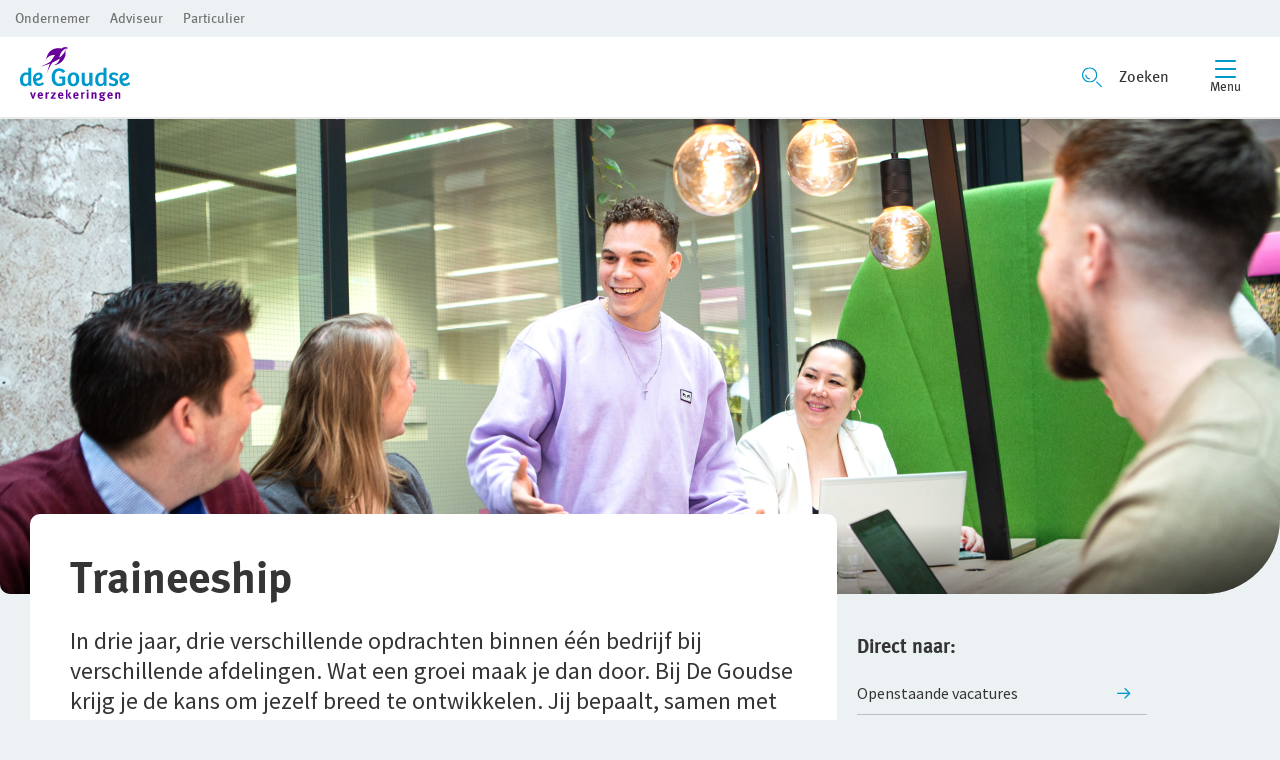

--- FILE ---
content_type: text/html; charset=utf-8
request_url: https://www.goudse.nl/algemeen/over-de-goudse/werken-bij-de-goudse/traineeship
body_size: 23184
content:
<!doctype html><html lang="nl" data-react-helmet="lang"><head><title data-react-helmet="true">Traineeship | De Goudse Verzekeringen</title><meta data-react-helmet="true" charset="utf-8"/><meta data-react-helmet="true" http-equiv="x-ua-compatible" content="ie=edge"/><meta data-react-helmet="true" name="viewport" content="width=device-width, initial-scale=1, viewport-fit=cover"/><meta data-react-helmet="true" name="description" content="Ben jij (bijna) klaar met studeren en wil jij ontdekken waar jouw talenten liggen? Kom een traineeship doen bij De Goudse! "/><meta data-react-helmet="true" name="keywords" content=""/><meta data-react-helmet="true" name="author" content=""/><meta data-react-helmet="true" name="robots" content="index, follow"/><meta data-react-helmet="true" http-equiv="language" content="nl-NL"/><meta data-react-helmet="true" http-equiv="Cache-control" content="no-Cache"/><meta data-react-helmet="true" property="og:type" content="website"/><meta data-react-helmet="true" property="og:title" content="Traineeship bij De Goudse Verzekeringen"/><meta data-react-helmet="true" property="og:url" content="https://www.goudse.nl/algemeen/over-de-goudse/werken-bij-de-goudse/traineeship"/><meta data-react-helmet="true" property="og:image" content=""/><meta data-react-helmet="true" name="mobile-web-app-capable" content="yes"/><meta data-react-helmet="true" name="application-name" content="De Goudse"/><meta data-react-helmet="true" name="apple-mobile-web-app-capable" content="yes"/><meta data-react-helmet="true" name="apple-mobile-web-app-title" content="De Goudse"/><meta data-react-helmet="true" name="apple-mobile-web-app-status-bar-style" content="default"/><meta data-react-helmet="true" name="msapplication-TileColor" content="#ffffff"/><meta data-react-helmet="true" name="msapplication-TileImage" content="/dist/goudse/ms-icon-150x150.png"/><meta data-react-helmet="true" name="facebook-domain-verification" content="8ie01m3g2uaq81tvasmbflqkuvwbxb"/><link data-react-helmet="true" rel="canonical" href="https://www.goudse.nl/algemeen/over-de-goudse/werken-bij-de-goudse/traineeship"/><link data-react-helmet="true" rel="apple-touch-icon" sizes="180x180" href="/dist/goudse/apple-icon-180x180.png"/><link data-react-helmet="true" rel="icon" href="/dist/goudse/favicon.ico"/><link data-react-helmet="true" rel="icon" type="image/png" sizes="192x192" href="/dist/goudse/android-icon-192x192.png"/><link data-react-helmet="true" rel="icon" type="image/png" sizes="32x32" href="/dist/goudse/favicon-32x32.png"/><link data-react-helmet="true" rel="icon" type="image/png" sizes="96x96" href="/dist/goudse/favicon-96x96.png"/><link data-react-helmet="true" rel="icon" type="image/png" sizes="16x16" href="/dist/goudse/favicon-16x16.png"/><meta charset="utf-8"/><meta name="viewport" content="width=device-width,initial-scale=1,shrink-to-fit=no"/><meta name="theme-color" content="#000000"/><link rel="icon" href="/dist/goudse/favicon.ico"/><script>window,document</script><noscript><iframe title="gtm" src="https://www.googletagmanager.com/ns.html?id=GTM-M3P9RR6" height="0" width="0" style="display:none;visibility:hidden"></iframe></noscript><script defer="defer" src="/dist/goudse/static/js/main.48136a90.js"></script><link href="/dist/goudse/static/css/main.1f113e99.css" rel="stylesheet"></head><body class="page" data-theme="goudse"><noscript>You need to enable JavaScript to run this app.</noscript><div id="root"><div class="h-100"><noscript><iframe title="gtm" src="https://www.googletagmanager.com/ns.html?id=GTM-M3P9RR6" height="0" width="0" style="display:none;visibility:hidden"></iframe></noscript><header class="page__header"><div></div><div class="c-main-navigation__skip"><a href="#main" class="u-screen-reader u-screen-reader--focusable">Ga direct naar de inhoud</a></div><div class="navigation-section navigation-section--desktop"><section class="section navigation-section__wrapper section--no-margin"><div class="retain retain--large retain--no-side-padding"><div class="retain__inner"><div class="navigation-section__container"><div class="container-fluid"><div class="justify-content-between d-flex row"><div class="col-auto p-0"><span><a class="navigation-section__logo" role="button" data-gtm="" aria-describedby="" aria-label="" href="/"><div class="image__wrapper navigation-section__logo-wrapper"><img data-src="false" src="/-/media/images/degoudse/logo/logo-kleur-klein.svg" alt="logo de goudse" class="navigation-section__logo-image"/></div></a></span></div><div class="col p-0"><div class="justify-content-between d-flex row"><div class="col-12"><div><div class="top-navigation"><div class="container-fluid"><div class="navigation-pull-out"><div class="justify-content-between d-flex row"><ul class="navigation-items u-flex u-list--clean col-auto top-navigation--main navigation-items--desktop"><li class="navigation-items__item-container"><a class="navigation-items__item u-link-clean" role="button" data-gtm="clickTopNavigation" tabindex="0" aria-describedby="" aria-label="" href="/ondernemer"><span>Voor ondernemers</span></a></li><li class="navigation-items__item-container"><a class="navigation-items__item u-link-clean" role="button" data-gtm="clickTopNavigation" tabindex="0" aria-describedby="" aria-label="" href="/adviseur"><span>Voor adviseurs</span></a></li><li class="navigation-items__item-container"><a class="navigation-items__item u-link-clean" role="button" data-gtm="clickTopNavigation" tabindex="0" aria-describedby="" aria-label="" href="/particulier"><span>Voor particulieren</span></a></li><div class="navigation-items__indecator"></div></ul><ul class="navigation-items u-flex u-list--clean col-auto p-0 top-navigation--aside navigation-items--desktop"><li class="navigation-items__item-container"><a class="navigation-items__item u-link-clean" role="button" data-gtm="clickTopNavigation" tabindex="0" aria-describedby="" aria-label="" href="/algemeen/contact"><span>Service en contact</span></a></li><li class="navigation-items__item-container"><a class="navigation-items__item u-link-clean navigation-items__item--active" role="button" data-gtm="clickTopNavigation" tabindex="0" aria-describedby="" aria-label="" href="/algemeen/over-de-goudse"><span>Over De Goudse</span></a></li><li class="navigation-items__item-container"><a class="navigation-items__item u-link-clean" role="button" data-gtm="clickTopNavigation" tabindex="0" aria-describedby="" aria-label="" href="/algemeen/fondsen-en-koersen"><span>Fondsen en koersen</span></a></li><div class="navigation-items__indecator"></div></ul></div></div></div></div></div></div><div class="col-12"><div class="navigation-section__mainnav u-flex u-flex--just-space"><ul class="navigation-items u-flex u-list--clean navigation-items--desktop navigation-items--large"><li class="navigation-items__item-container"><a class="navigation-items__item u-link-clean" role="button" data-gtm="clickMainNavigation" tabindex="0" aria-describedby="" aria-label="" href="/algemeen/over-de-goudse/wie-wij-zijn"><span>Wie wij zijn</span></a></li><li class="navigation-items__item-container"><a class="navigation-items__item u-link-clean" role="button" data-gtm="clickMainNavigation" tabindex="0" aria-describedby="" aria-label="" href="/algemeen/over-de-goudse/tevreden-klanten"><span>Tevreden klanten</span></a></li><li class="navigation-items__item-container"><a class="navigation-items__item u-link-clean" role="button" data-gtm="clickMainNavigation" tabindex="0" aria-describedby="" aria-label="" href="/algemeen/over-de-goudse/duurzaam-ondernemen"><span>Duurzaam ondernemen</span></a></li><li class="navigation-items__item-container"><a class="navigation-items__item u-link-clean" role="button" data-gtm="clickMainNavigation" tabindex="0" aria-describedby="" aria-label="" href="/algemeen/over-de-goudse/samenwerking-met-adviseurs"><span>Samenwerking met adviseurs</span></a></li><li class="navigation-items__item-container"><a class="navigation-items__item u-link-clean navigation-items__item--active" role="button" data-gtm="clickMainNavigation" tabindex="0" aria-describedby="" aria-label="" href="/algemeen/over-de-goudse/werken-bij-de-goudse"><span>Werken bij De Goudse</span></a></li><li class="navigation-items__item-container"><a class="navigation-items__item u-link-clean" role="button" data-gtm="clickMainNavigation" tabindex="0" aria-describedby="" aria-label="" href="/algemeen/over-de-goudse/wie-wij-zijn/onze-cijfers"><span>Jaarverslag</span></a></li><div class="navigation-items__indecator"></div></ul><div class="navigation-section__icon-bar u-flex"><div class="navigation-section__search"><button class="svg-button svg-button--large " tabindex="0" data-gtm="toggleSearch" title="Zoeken openen" aria-label="Zoeken openen" aria-pressed="false"><div><svg class="svg-button__icon" viewBox="0 0 64 64" version="1.1" xmlns="http://www.w3.org/2000/svg" xmlns:xlink="http://www.w3.org/1999/xlink"><defs><polygon id="large-screen_path-1" points="2.71050543e-20 0.4893 2.71050543e-20 49.3193 48.8296 49.3193 48.8296 0.4893 0 0.4893"></polygon></defs><g stroke="none" stroke-width="1" fill="none" fill-rule="evenodd"><path d="M61.6777,64.5107 C61.1727,64.5107 60.6677,64.3207 60.2787,63.9397 L45.6497,49.6097 C44.8607,48.8367 44.8467,47.5707 45.6197,46.7817 C46.3937,45.9927 47.6597,45.9797 48.4487,46.7527 L63.0767,61.0817 C63.8657,61.8547 63.8797,63.1207 63.1067,63.9097 C62.7147,64.3097 62.1967,64.5107 61.6777,64.5107" id="large-screen_Fill-1" fill="#231F1F"></path><g transform="translate(0.000000, 0.510700)"><mask id="large-screen_mask-2" fill="white"><use xlink:href="#large-screen_path-1"></use></mask><path d="M24.4146,4.4893 C13.1576,4.4893 3.9996,13.6473 3.9996,24.9043 C3.9996,36.1613 13.1576,45.3193 24.4146,45.3193 C35.6716,45.3193 44.8296,36.1613 44.8296,24.9043 C44.8296,13.6473 35.6716,4.4893 24.4146,4.4893 M24.4146,49.3193 C10.9526,49.3193 -0.0004,38.3663 -0.0004,24.9043 C-0.0004,11.4423 10.9526,0.4893 24.4146,0.4893 C37.8766,0.4893 48.8296,11.4423 48.8296,24.9043 C48.8296,38.3663 37.8766,49.3193 24.4146,49.3193" id="large-screen_Fill-3" fill="#231F1F" mask="url(#large-screen_mask-2)"></path></g><path d="M23.9326,39.5161 C16.5626,39.5161 10.5666,33.5201 10.5666,26.1501 C10.5666,25.0461 11.4626,24.1501 12.5666,24.1501 C13.6716,24.1501 14.5666,25.0461 14.5666,26.1501 C14.5666,31.3141 18.7686,35.5161 23.9326,35.5161 C25.0366,35.5161 25.9326,36.4121 25.9326,37.5161 C25.9326,38.6201 25.0366,39.5161 23.9326,39.5161" id="large-screen_Fill-6" fill="#231F1F"></path></g></svg><span class="svg-button__caption d-none d-lg-block" aria-label="Zoekveld openen">Zoeken</span></div></button></div><div class="test-login"></div><div class="navigation-section__login"><div class="main-navigation__login"><li class="more-navigation-item more-navigation-item--no-border more-navigation-item--overflow more-navigation-item--vertical more-navigation-item--no-desktop-padding" type="button" aria-haspopup="dialog" aria-expanded="false" aria-controls="radix-:R1qscjhp:" data-state="closed"><button class="more-navigation-item__link" data-gtm="clickMainNavigation" data-cy="mainNavigationItem" type="button"><span class="more-navigation-item__icon"><!--$--><div class="icon__container"><svg xmlns="http://www.w3.org/2000/svg" class="Profile_svg__profile-icon" viewBox="0 0 18 20" width="18" height="20" style="color:var(--color-navigation-icon)"><path fill="currentColor" fill-rule="evenodd" d="M16.88 20a.77.77 0 01-.767-.767c0-1.74-.614-3.415-1.752-4.732a.76.76 0 01.09-1.087.76.76 0 011.086.09 8.804 8.804 0 012.11 5.729.77.77 0 01-.767.767zm-15.345-.767c0-3.005 1.815-5.665 4.616-6.778a7.354 7.354 0 012.673-.511c.83 0 1.662.14 2.442.422a.748.748 0 00.64-.064 6.604 6.604 0 003.286-5.704C15.192 2.967 12.238 0 8.593 0 4.95 0 2.02 2.967 2.02 6.598c0 1.957.87 3.786 2.328 5.026A8.763 8.763 0 000 19.233.77.77 0 00.767 20a.77.77 0 00.768-.767zM13.67 6.598c0 1.688-.857 3.261-2.238 4.195a8.957 8.957 0 00-2.608-.397c-.985 0-1.957.167-2.89.486a5.03 5.03 0 01-2.379-4.296 5.067 5.067 0 015.064-5.064c2.8 0 5.051 2.289 5.051 5.076z"></path></svg></div><!--/$--></span><span class="more-navigation-item__label">Inloggen</span></button></li></div></div></div></div></div></div></div></div></div></div></div></div><span></span></section></div></header><div class="page__wrapper routing-container"><aside class="page__aside"><section class="section section--no-margin"><div></div><span></span></section></aside><main class="page__main"><div id="main"></div><section class="section section--no-margin" id="B-01Productpagina-header-traineeship_41370"><div><div class="header-with-cta landing-page-header-nav landing-page-header-nav--cta" data-gtm="headerCTALarge"><div class="landing-page-header-nav__max-wrap"><div class="header-with-cta__hero-banner landing-page-header-nav__hero-banner landing-page-header-nav__hero-banner--mobile landing-page-header-nav__hero-banner--caption"><div class="background-image" data-bg="false" data-bgset="false" style="background-image:url(/-/media/images/degoudse/werken-bij/traineeship-mobiel.png);min-height:100%" role="img" aria-label="medewerkers van De Goudse" title="medewerkers van De Goudse" alt="medewerkers van De Goudse"></div><div></div></div><div class="header-with-cta__hero-banner landing-page-header-nav__hero-banner landing-page-header-nav__hero-banner--desktop landing-page-header-nav__hero-banner--caption"><div class="background-image" data-bg="false" data-bgset="false" style="background-image:url(/-/media/images/degoudse/werken-bij/traineeship.png);min-height:100%" role="img" aria-label="medewerkers van De Goudse" title="medewerkers van De Goudse" alt="medewerkers van De Goudse"></div><div></div></div></div></div></div><span></span></section><section class="section header-with-cta__content"><div><div class="retain retain--overflow"><div class="retain__inner"><div class="landing-page-header-nav__content"><div class="grid grid--gap"><div class="g-col header-with-cta__panel g-col-sm-12 g-col-lg-8"><div class="panel"><div class="header-with-cta__heading"><h1 class="heading"><span class="heading__text">Traineeship</span></h1></div><div class="landing-page-header-nav__content-block__rich-text--with-button"><div class="rich-text-content rich-text-content--large"><p>In drie jaar, drie verschillende opdrachten binnen &eacute;&eacute;n bedrijf bij verschillende afdelingen. Wat een groei maak je dan door. Bij De Goudse krijg je de kans om jezelf breed te ontwikkelen. Jij bepaalt, samen met je coach, je eigen pad. Klaar om je carri&egrave;re een vliegende start te geven?</p>
<p><a href="https://www.goudse.nl/algemeen/over-de-goudse/werken-bij-de-goudse/vacatures#ImageCardBlock-vacatures-traineeship_87381" class="button button--primary" target="_self">Vacatures</a></p></div></div></div></div><div class="g-col header-with-cta__button-list g-col-sm-12 g-col-lg-3"><aside class="landing-page-header-nav__filter-block"><section class="section"><div class="retain"><div class="retain__inner"><div class="view-branch-section"><div><h2 class="heading heading--small"><span class="heading__text">Direct naar:</span></h2><ul class="link-list  link-list--link-full-width link-list--2"><li class="link-list__item" data-gtm-label="Openstaande vacatures"><a href="https://www.goudse.nl/algemeen/over-de-goudse/werken-bij-de-goudse/vacatures#ImageCardBlock-vacatures-traineeship_87381" target="" class="link link--icon-arrow-right link--standalone link--full-width link--underline link--icon-right" role="button" data-gtm="linkList" aria-describedby="" aria-label=""><span class="link__text">Openstaande vacatures</span></a></li><li class="link-list__item" data-gtm-label="De juiste match"><a href="#E01-Content-frame-jij-blij-wij-blij_95986" target="" class="link link--icon-arrow-right link--standalone link--full-width link--underline link--icon-right" role="button" data-gtm="linkList" aria-describedby="" aria-label=""><span class="link__text">De juiste match</span></a></li></ul></div></div></div></div><span></span></section></aside></div></div></div></div></div></div><span></span></section><section class="section"><div class="retain"><div class="retain__inner"><div class="grid"><div class="g-col order-0 order-md-0 g-col-sm-12 g-col-lg-8 g-col-large"><div class="scc-placeholder"><section class="section" id="E-03Content-simpel-intro_75511"><div class="retain"><div class="retain__inner"><div class="content-simple-section"><div class="content-simple"><div class="rich-text-content"><h2 class="heading--h2">Werken bij De Goudse</h2>
<p>Als trainee aan de slag bij De Goudse? Dat betekent vrijheid en verantwoordelijkheid, met volop ruimte om te groeien. Als onafhankelijk familiebedrijf geloven we in duurzame groei, zowel voor ons bedrijf als voor jou. We ondersteunen je met gerichte trainingen, coaching en opleidings­mogelijkheden, zodat je alles uit jezelf kunt halen. Daarnaast bieden we aantrekkelijke arbeidsvoorwaarden en een goede werk-priv&eacute;balans.</p></div></div></div></div></div><span></span></section></div></div></div></div></div><span></span></section><section class="section section--background section--background-white"><div class="retain"><div class="retain__inner"><div class="grid"><div class="g-col order-0 order-md-0 g-col-sm-6 g-col-lg-6 g-col-large"><div class="scc-placeholder"><section class="section" id="E14-Afbeelding-wat-te-verwachten_03070"><div class="retain"><div class="retain__inner"><div class="visual-only visual-only--image"><div class="visual-only__visual"><div class="media-item media-item--image"><div><div class="image__wrapper"><img data-src="/-/media/images/degoudse/werken-bij/interview-dylan-mobiel.jpg" alt="Werken bij De Goudse" class="picture lazyload"/></div></div></div></div></div></div></div><span></span></section></div></div><div class="g-col order-1 order-md-1 g-col-sm-6 g-col-lg-6 g-col-large"><div class="scc-placeholder"><section class="section" id="E03-Content-simpel-Wat-verwachten_51457"><div class="retain"><div class="retain__inner"><div class="content-simple-section"><div class="content-simple-section__title"><h2 class="heading"><span class="heading__text">Wat kun je verwachten van een traineeship bij De Goudse?</span></h2></div><div class="content-simple"><div class="rich-text-content"><ul class="list-checkmarks">
    <li>Jij hebt de regie over je eigen ontwikkeling! De Goudse helpt jou bij die ontwikkeling, maar je bent zelf eindverantwoordelijk. Je bouwt je eigen netwerk op binnen de organisatie, neemt initiatief in het vormgeven van jouw nieuwe opdracht en trekt aan de bel als je ontwikkeling stilstaat of niet snel genoeg gaat.</li>
    <li>Als trainee heb je een steile leercurve. Door het volgen van verschillende trainingen en je eigen ideeën te realiseren dagen wij je uit om uit je comfortzone te stappen, want dat is de plek waar je het meeste leert.&nbsp;</li>
    <li>Jij bent de frisse wind die De Goudse nodig heeft! We verwachten dat je jouw stem laat horen, dat je (positief) kritisch bent en dat jij niet alleen van ons leert, maar wij zeker van jou!</li>
</ul></div></div></div></div></div><span></span></section></div></div></div></div></div><span></span></section><section class="section"><div class="retain"><div class="retain__inner"><div class="grid"><div class="g-col order-0 order-md-0 g-col-sm-12 g-col-lg-8 g-col-large"><div class="scc-placeholder"><section class="section" id="E-03-Content-simpel-video_18812"><div class="retain"><div class="retain__inner"><div class="content-simple-section"><div class="content-simple-section__title"><h2 class="heading"><span class="heading__text">Aan de slag als trainee? Neem alvast een kijkje!</span></h2></div><div class="content-simple"><div class="rich-text-content"><div class="youtube-container media--rounded"><iframe width="560" height="315" src="https://www.youtube.com/embed/eOpg-xiI0C0?si=6JpHJ_RRVkWbK3EY" title="YouTube video player" frameborder="0" allow="accelerometer; autoplay; clipboard-write; encrypted-media; gyroscope; picture-in-picture; web-share" referrerpolicy="strict-origin-when-cross-origin"></iframe></div></div></div></div></div></div><span></span></section></div></div></div></div></div><span></span></section><section class="section content-frame section--background section--background-white" id="E01-Content-frame-jij-blij-wij-blij_95986"><div class="retain"><div class="retain__inner"><div class="panel content-frame__panel"><div class="grid"><div class="g-col  g-col-md-8"><div class="content-frame-heading"><h2 class="heading"><span class="heading__text">De juiste match</span></h2></div></div></div><div class="grid"><div class="g-col  g-col-sm-12"><div class="scc-placeholder"><section class="section"><div class="retain"><div class="retain__inner"><div class="grid"><div class="g-col order-0 order-md-0 g-col-sm-6 g-col-lg-6 g-col-large"><div class="scc-placeholder"><div class="content-frame-rich-text"><div class="rich-text-content"><h3 class="heading--h3">Waar word jij blij van?</h3>
<p>
<ul class="list-checkmarks"><li>Een uitdagend traineeship met de intentie je na je traineeship een vaste functie aan te bieden.</li>
    <li>Een coach die jou helpt het beste uit jezelf te halen.</li>
    <li>Het volgen van trainingen om jouw kennis verder uit te breiden en het verder ontwikkelen van je competenties.</li>
    <li>Een salaris dat aansluit bij jouw opleidingsniveau, kennis en ervaring.</li>
    <li>Goede secundaire arbeidsvoorwaarden, waaronder een 13e maand.</li>
    <li>Een goed bereikbare werkplek naast station Gouda.</li>
</ul>
<p><a href="/algemeen/over-de-goudse/werken-bij-de-goudse/arbeidsvoorwaarden" class="button button--primary">Lees alles over onze arbeidsvoorwaarden</a></p></div></div></div></div><div class="g-col order-1 order-md-1 g-col-sm-6 g-col-lg-6 g-col-large"><div class="scc-placeholder"><div class="content-frame-rich-text"><div class="rich-text-content"><h3 class="heading--h3">Waar worden wij blij van?</h3>
<ul class="list-checkmarks">
    <li>Je bent een gemotiveerde en afgestudeerde hbo&rsquo;er/wo&rsquo;er.</li>
    <li>Je hebt maximaal 2 jaar werkervaring.</li>
    <li>Je bent bereid voor een periode van minimaal 3 jaar bij ons aan de slag te gaan.</li>
</ul>
<p>Ben je nog niet afgestudeerd? Misschien kun je dan <a href="/algemeen/over-de-goudse/werken-bij-de-goudse/stages-afstuderen">stage lopen of afstuderen</a>&nbsp;bij De&nbsp;Goudse.</p></div></div></div></div></div></div></div><span></span></section></div></div></div></div></div></div><span></span></section><section class="section image-card-section" data-cy="imageCardSection" id="E09-Cards-section-trainees-ah-woord-1_30271"><div class="retain"><div class="retain__inner"><div class="image-card-section__header"><h2 class="heading"><span class="heading__text">Trainees van De Goudse aan het woord</span></h2></div><div class="image-card-section__cards"><div class="grid grid--gap-half"><div class="g-col  g-col-sm-6 g-col-lg-4"><span class="image-card image-card--link u-mb u-link-clean" role="button" data-gtm=""><div class="image-card__text"><h3 class="heading image-card__title"><span class="heading__text">groei, uitdaging, warm welkom</span></h3><div class="label label--color-primary image-card__label label--basic"><span class="label-inner">Jordy Rouwenhorst:</span></div><div class="image-card__body u-mt--large"><div class="rich-text-content"><span style="line-height: 115%;">In september 2024 startte Jordy zijn traineeship bij De Goudse. Na zijn studie Change- en marketing management wist hij dat hij zijn carri&egrave;re wilde beginnen met een traineeship waarin hij mensen kon helpen. Via een Instagram-campagne van een partner van De Goudse kwam hij in aanraking met het programma en vond hij zijn plek.</span></div></div></div><div class="image-card__image"><div class="background-image background-image--round-top background-image--has-priority" data-bg="false" data-bgset="false" style="background-image:url(/-/media/images/degoudse/werken-bij/interview-jordy-mobiel.jpg);min-height:247px" role="img" aria-label="medewerker van de goudse" title="medewerker van de goudse" alt="medewerker van de goudse"></div></div></span></div><div class="g-col  g-col-sm-6 g-col-lg-4"><a target="" class="image-card image-card--link u-mb u-link-clean" role="button" data-gtm="" aria-describedby="" aria-label="" href="/algemeen/over-de-goudse/werken-bij-de-goudse/interview-charlotte"><div class="image-card__text image-card__text--spacing"><h3 class="heading image-card__title"><span class="heading__text">alle ruimte om te groeien</span></h3><div class="label label--color-primary image-card__label label--basic"><span class="label-inner">Charlotte Vollebregt:</span></div><div class="image-card__body u-mt--large"><div class="rich-text-content">In januari 2024 begon Charlotte aan haar traineeship bij De Goudse. Na een achtergrond in officemanagement was het tijd voor een nieuwe uitdaging &ndash; en die vond ze hier. Inmiddels heeft ze haar eerste jaar erop zitten en is ze gestart met een nieuw hoofdstuk binnen het traineeship.</div></div></div><div class="image-card__image"><div class="background-image background-image--round-top background-image--has-priority" data-bg="false" data-bgset="false" style="background-image:url(/-/media/images/degoudse/werken-bij/interview-charlotte-mobiel.jpg);min-height:247px" role="img" aria-label="medewerker van de goudse" title="medewerker van de goudse" alt="medewerker van de goudse"></div></div><span tag="span" class="image-card__link link link--icon-arrow-right link--button link--standalone" role="button" icon="arrow-right"><span class="link__text">Lees verder</span></span></a></div><div class="g-col  g-col-sm-6 g-col-lg-4"><a target="" class="image-card image-card--link u-mb u-link-clean" role="button" data-gtm="" aria-describedby="" aria-label="" href="/algemeen/over-de-goudse/werken-bij-de-goudse/interview-dylan"><div class="image-card__text image-card__text--spacing"><h3 class="heading image-card__title"><span class="heading__text">een fijne werkomgeving</span></h3><div class="label label--color-primary image-card__label label--basic"><span class="label-inner">Dylan Amponsaah:</span></div><div class="image-card__body u-mt--large"><div class="rich-text-content">Sinds december 2023 is Dylan trainee bij De&nbsp;Goudse. Na zijn studie Commerci&euml;le Economie was hij op zoek naar een traineeship en kwam hij via een campagne op Instagram in aanraking met De&nbsp;Goudse. De keuze was snel gemaakt: de familiesfeer en de informele, prettige werkomgeving spraken hem direct aan.</div></div></div><div class="image-card__image"><div class="background-image background-image--round-top background-image--has-priority" data-bg="false" data-bgset="false" style="background-image:url(/-/media/images/degoudse/werken-bij/interview-dylan-mobiel.jpg);min-height:247px" role="img" aria-label="medewerker van de goudse" title="medewerker van de goudse" alt="medewerker van de goudse"></div></div><span tag="span" class="image-card__link link link--icon-arrow-right link--button link--standalone" role="button" icon="arrow-right"><span class="link__text">Lees verder</span></span></a></div></div></div></div></div><span></span></section><section class="section content-frame content-frame--transparent" id="-E01-Content-frame-faq_57398"><div class="retain"><div class="retain__inner"><div class="panel content-frame__panel panel--transparent"><div class="grid"><div class="g-col  g-col-md-8"><div class="content-frame-heading"></div></div></div><div class="grid"><div class="g-col  g-col-sm-12"><div class="scc-placeholder"><section class="section"><div class="retain"><div class="retain__inner"><div class="grid"><div class="g-col order-0 order-md-0 g-col-sm-12 g-col-lg-8 g-col-large"><div class="scc-placeholder"><div class="content-frame-faq"><div class="content-accordion"><div class="panel content-accordion__panel"><h2 class="panel-title--primary">Veelgestelde vragen</h2><div><div class="accordion__item"><h3 class="accordion__title"><button class="accordion__toggle u-button--clean"><span>Wanneer kom ik in aanmerking voor het traineeship?</span></button></h3><div class="collapse" style="height:0;overflow:hidden"><div class="accordion__body" hidden=""></div></div></div><div class="accordion__item"><h3 class="accordion__title"><button class="accordion__toggle u-button--clean"><span>Wat kan ik van het traineeship verwachten?</span></button></h3><div class="collapse" style="height:0;overflow:hidden"><div class="accordion__body" hidden=""></div></div></div><div class="accordion__item"><h3 class="accordion__title"><button class="accordion__toggle u-button--clean"><span>Wat voor opdrachten kan ik verwachten?</span></button></h3><div class="collapse" style="height:0;overflow:hidden"><div class="accordion__body" hidden=""></div></div></div><div class="accordion__item"><h3 class="accordion__title"><button class="accordion__toggle u-button--clean"><span>Hoe word ik begeleid in mijn ontwikkeling?</span></button></h3><div class="collapse" style="height:0;overflow:hidden"><div class="accordion__body" hidden=""></div></div></div><div class="accordion__item"><h3 class="accordion__title"><button class="accordion__toggle u-button--clean"><span>Hoe is het contact met andere trainees?</span></button></h3><div class="collapse" style="height:0;overflow:hidden"><div class="accordion__body" hidden=""></div></div></div></div></div></div></div></div></div></div></div></div><span></span></section></div></div></div></div></div></div><span></span></section><section class="section image-card-section" data-cy="imageCardSection" id="E09-Cards-section-trainees_97455"><div class="retain"><div class="retain__inner"><div class="image-card-section__header"><h2 class="heading"><span class="heading__text">Meer over werken bij De Goudse</span></h2></div><div class="image-card-section__cards"><div class="grid grid--gap-half"><div class="g-col  g-col-sm-6 g-col-lg-4"><div class="image-card u-mb u-link-clean"><div class="image-card__text image-card__text--spacing"><h3 class="heading image-card__title"><span class="heading__text">Lang leve 100 jaar passie voor ondernemerschap</span></h3><div class="image-card__body u-mt--large"><div class="rich-text-content">Geert Bouwmeester was pas 22 toen hij in 1924 voor zichzelf begon. Zijn eigenzinnige aanpak liet De Goudse uitgroeien tot een toonaangevende verzekeraar. Hij begreep als geen ander dat je het verst komt door je eigen koers te varen. En die overtuiging leeft tot op de dag van vandaag diep door in ons bedrijf.</div></div></div><div class="image-card__image"><div class="background-image background-image--round-top background-image--has-priority" data-bg="false" data-bgset="false" style="background-image:url(/-/media/images/degoudse/over-de-goudse/100-jaar-de-goudse-klein.jpg);min-height:247px" role="img" aria-label="geert bouwmeester met schilderij vader en grootvader" title="geert bouwmeester met schilderij vader en grootvader" alt="geert bouwmeester met schilderij vader en grootvader"></div></div><a class="image-card__link link link--icon-arrow-right link--standalone" role="button" aria-describedby="" href="/algemeen/over-de-goudse/100-jaar-de-goudse"><span class="link__text">Meer informatie</span></a></div></div><div class="g-col  g-col-sm-6 g-col-lg-4"><div class="image-card u-mb u-link-clean"><div class="image-card__text image-card__text--spacing"><h3 class="heading image-card__title"><span class="heading__text">Solliciteren</span></h3><div class="image-card__body u-mt--large"><div class="rich-text-content">Benieuwd naar ons vacatureaanbod?&nbsp;Bekijk dan onze vacaturepagina. Je vindt daar ook ons aanbod voor trainees&nbsp;en <a href="/algemeen/over-de-goudse/werken-bij-de-goudse/stages-afstuderen-nw">stagiaires/afstudeerders</a>. Zit er geen geschikte vacature voor jou bij? Stuur ons dan een <a href="/algemeen/over-de-goudse/werken-bij-de-goudse/vacature-teksten/vacature-open-sollicitatie">open sollicitatie</a>. Na ontvangst van je sollicitatie nemen we snel (uiterlijk binnen twee weken) contact met je op.</div></div></div><div class="image-card__image"><div class="background-image background-image--round-top background-image--has-priority" data-bg="false" data-bgset="false" style="background-image:url(/-/media/images/degoudse/werken-bij/wbdg-solliciteren.jpg);min-height:247px" role="img" aria-label="medewerkers van de goudse" title="medewerkers van de goudse" alt="medewerkers van de goudse"></div></div><a class="image-card__link link link--icon-arrow-right link--standalone" role="button" aria-describedby="" href="/algemeen/over-de-goudse/werken-bij-de-goudse/vacatures"><span class="link__text">Bekijk vacatures</span></a></div></div><div class="g-col  g-col-sm-6 g-col-lg-4"><div class="image-card u-mb u-link-clean"><div class="image-card__text image-card__text--spacing"><h3 class="heading image-card__title"><span class="heading__text">Vragen?</span></h3><div class="image-card__body u-mt--large"><div class="rich-text-content">Heb je vragen over de mogelijkheden om alles uit jezelf te halen bij De&nbsp;Goudse? Neem dan contact op met Ingeborg Koot-Nijs, onze Senior HR Business Partner. Ze vertelt je graag meer over werken bij De&nbsp;Goudse!</div></div></div><div class="image-card__image"><div class="background-image background-image--round-top background-image--has-priority" data-bg="false" data-bgset="false" style="background-image:url(/-/media/images/degoudse/werken-bij/wbdg-vragen.jpg);min-height:247px" role="img" aria-label="medewerker van de goudse" title="medewerker van de goudse" alt="medewerker van de goudse"></div></div><a href="mailto:vacatures@goudse.com" class="image-card__link link link--icon-arrow-right link--standalone" role="button" aria-describedby=""><span class="link__text">Stel je vraag</span></a></div></div></div></div></div></div><span></span></section><section class="section image-card-section" data-cy="imageCardSection" id="E09-Cards-section-Volg-ons-trainee_23536"><div class="retain"><div class="retain__inner"><div class="image-card-section__header"><h2 class="heading"><span class="heading__text">Volg ons via social</span></h2></div><div class="image-card-section__cards"><div class="grid grid--gap-half"><div class="g-col  g-col-sm-6 g-col-lg-4"><div class="image-card u-mb u-link-clean"><div class="image-card__text image-card__text--spacing"><h3 class="heading image-card__title"><span class="heading__text">Het feest van de eeuw!</span></h3><div class="image-card__body u-mt--large"><div class="rich-text-content">Werken bij De Goudse is leuk! Als er iets te vieren valt, zoals ons 100-jarig jubileum, dan doen we dat goed. We kunnen het feest van de eeuw met recht de kroon op ons jubileumjaar noemen.</div></div></div><div class="image-card__image"><div class="background-image background-image--round-top background-image--has-priority" data-bg="false" data-bgset="false" style="background-image:url(/-/media/images/degoudse/over-de-goudse/feest-van-de-eeuw.jpg);min-height:247px" role="img" aria-label="&quot;&quot;" title="&quot;&quot;" alt="&quot;&quot;"></div></div><a href="https://www.linkedin.com/feed/update/urn:li:activity:7243979243364257792" class="image-card__link link link--icon-arrow-right link--standalone" role="button" aria-describedby=""><span class="link__text">Volg ons op LinkedIn</span></a></div></div><div class="g-col  g-col-sm-6 g-col-lg-4"><div class="image-card u-mb u-link-clean"><div class="image-card__text image-card__text--spacing"><h3 class="heading image-card__title"><span class="heading__text">Interview Familie &amp; Bedrijf</span></h3><div class="image-card__body u-mt--large"><div class="rich-text-content">Geert Bouwmeester heeft een uitgebreid interview gegeven aan Familiebedrijven Nederland over de geschiedenis, de waarden en de toekomst van De Goudse. Benieuwd naar het artikel? Je leest het via Instagram.</div></div></div><div class="image-card__image"><div class="background-image background-image--round-top background-image--has-priority" data-bg="false" data-bgset="false" style="background-image:url(/-/media/images/degoudse/over-de-goudse/instagram2.jpg);min-height:247px" role="img" aria-label="geert bouwmeester" title="geert bouwmeester" alt="geert bouwmeester"></div></div><a href="https://www.instagram.com/p/DEm_l-HNtcw/?igsh=dnNwZjJsaGpweXNy&amp;img_index=1" class="image-card__link link link--icon-arrow-right link--standalone" role="button" aria-describedby=""><span class="link__text">Volg ons op Instagram</span></a></div></div><div class="g-col  g-col-sm-6 g-col-lg-4"><div class="image-card u-mb u-link-clean"><div class="image-card__text image-card__text--spacing"><h3 class="heading image-card__title"><span class="heading__text">ALS Financieel Diner</span></h3><div class="image-card__body u-mt--large"><div class="rich-text-content">Op 7 november was De Goudse gastheer voor het ALS Financieel Diner. Met dit initiatief zet de financi&euml;le wereld zich in voor Stichting ALS Nederland. De gehele opbrengst van dit evenement gaat naar onderzoek naar deze slopende ziekte.</div></div></div><div class="image-card__image"><div class="background-image background-image--round-top background-image--has-priority" data-bg="false" data-bgset="false" style="background-image:url(/-/media/images/degoudse/over-de-goudse/als-financieel-diner.jpg);min-height:247px" role="img" aria-label="&quot;&quot;" title="&quot;&quot;" alt="&quot;&quot;"></div></div><a href="https://www.linkedin.com/feed/update/urn:li:activity:7260346601024450561" class="image-card__link link link--icon-arrow-right link--standalone" role="button" aria-describedby=""><span class="link__text">Volg ons op LinkedIn</span></a></div></div></div></div></div></div><span></span></section></main><footer class="page__footer"><div class="footer"><div class="footer__breadcrumbs"><div class="retain"><div class="retain__inner"><div class="breadcrumbs"><div class="breadcrumbs__item" style="z-index:4"><span class="breadcrumb breadcrumb--first"><span><svg class="breadcrumb__home-icon" xmlns="http://www.w3.org/2000/svg" width="21" height="23"><path fill-rule="evenodd" d="M10.0113.6417L.4775 7.7923a.4848.4848 0 0 0-.1936.3873v13.3478c0 .2496.227.4767.4767.4767h6.4353c.2496 0 .4767-.227.4767-.4767v-8.5807h5.2436v8.5807c0 .2496.227.4767.4767.4767h6.4353c.2496 0 .4767-.227.4767-.4767V8.1796c0-.1498-.0731-.2983-.1937-.3873L10.5774.6417c-.2189-.1284-.3773-.1076-.566 0zm.283.9832l9.0572 6.793v12.6328h-5.482V12.47c0-.2496-.227-.4767-.4766-.4767h-6.197c-.2496 0-.4767.2271-.4767.4767v8.5807h-5.482V8.418l9.0572-6.793z"></path></svg>Algemeen</span></span></div><div class="breadcrumbs__item" style="z-index:3"><a class="breadcrumb" href="/algemeen/over-de-goudse"><span>Over De Goudse</span></a></div><div class="breadcrumbs__item" style="z-index:2"><a class="breadcrumb" href="/algemeen/over-de-goudse/werken-bij-de-goudse"><span>Werken bij De Goudse</span></a></div><div class="breadcrumbs__item" style="z-index:1"><a class="breadcrumb breadcrumb--last" href="/algemeen/over-de-goudse/werken-bij-de-goudse/traineeship"><span>Traineeship</span></a></div></div></div></div></div><div class="footer__navigation"><div class="retain"><div class="retain__inner"><div class="panel"><div class="footer__panel-inner"><div class="grid grid--gap"><div class="g-col footer-column g-col-sm-6 g-col-lg-3"><div class="footer-column__inner"><h2 class="heading heading--small"><span class="heading__text">Verzekeringen</span></h2><ul class="link-list  link-list--simple-link link-list--3"><li class="link-list__item" data-gtm-label="Bedrijfsaansprakelijkheid"><a target="" class="link" role="button" data-gtm="linkList" aria-describedby="" href="/ondernemer/mijnbedrijf/aansprakelijkheid/aansprakelijkheidsverzekering"><span class="link__text">Bedrijfsaansprakelijkheid</span></a></li><li class="link-list__item" data-gtm-label="Arbeidsongeschiktheid"><a target="" class="link" role="button" data-gtm="linkList" aria-describedby="" href="/ondernemer/ikzelf/arbeidsongeschiktheid/ondernemers-aov"><span class="link__text">Arbeidsongeschiktheid</span></a></li><li class="link-list__item" data-gtm-label="Verzuim"><a target="" class="link" role="button" data-gtm="linkList" aria-describedby="" href="/ondernemer/mijnpersoneel/zieke-werknemer/verzuimverzekering"><span class="link__text">Verzuim</span></a></li></ul></div></div><div class="g-col footer-column g-col-sm-6 g-col-lg-3"><div class="footer-column__inner"><h2 class="heading heading--small"><span class="heading__text">Over De Goudse</span></h2><ul class="link-list  link-list--simple-link link-list--4"><li class="link-list__item" data-gtm-label="Werken bij De Goudse"><a target="" class="link" role="button" data-gtm="linkList" aria-describedby="" href="/algemeen/over-de-goudse/werken-bij-de-goudse"><span class="link__text">Werken bij De Goudse</span></a></li><li class="link-list__item" data-gtm-label="Het merk De Goudse"><a target="" class="link" role="button" data-gtm="linkList" aria-describedby="" href="/algemeen/over-de-goudse"><span class="link__text">Het merk De Goudse</span></a></li><li class="link-list__item" data-gtm-label="Samenwerking met adviseurs"><a target="" class="link" role="button" data-gtm="linkList" aria-describedby="" href="/algemeen/over-de-goudse/samenwerking-met-adviseurs"><span class="link__text">Samenwerking met adviseurs</span></a></li><li class="link-list__item" data-gtm-label="Fraudebeleid"><a target="" class="link" role="button" data-gtm="linkList" aria-describedby="" href="/algemeen/over-de-goudse/ons-beleid/fraudebeleid"><span class="link__text">Fraudebeleid</span></a></li></ul></div></div><div class="g-col footer-column g-col-sm-6 g-col-lg-3"><div class="footer-column__inner"><h2 class="heading heading--small"><span class="heading__text">Contact</span></h2><ul class="link-list  link-list--simple-link link-list--3"><li class="link-list__item" data-gtm-label="Service en contact"><a target="" class="link" role="button" data-gtm="linkList" aria-describedby="" href="/algemeen/contact"><span class="link__text">Service en contact</span></a></li><li class="link-list__item" data-gtm-label="Online contact opnemen"><a target="" class="link" role="button" data-gtm="linkList" aria-describedby="" href="/algemeen/contact/contactformulier"><span class="link__text">Online contact opnemen</span></a></li><li class="link-list__item" data-gtm-label="Schade melden"><a target="" class="link" role="button" data-gtm="linkList" aria-describedby="" href="/algemeen/contact-par/particulier-schade-melden"><span class="link__text">Schade melden</span></a></li></ul></div></div><div class="g-col footer-column g-col-sm-6 g-col-lg-3"><div class="footer-column__inner"><h2 class="heading heading--small"><span class="heading__text">Over de site</span></h2><ul class="link-list  link-list--simple-link link-list--4"><li class="link-list__item" data-gtm-label="Disclaimer"><a target="" class="link" role="button" data-gtm="linkList" aria-describedby="" href="/algemeen/over-de-goudse/ons-beleid/disclaimer"><span class="link__text">Disclaimer</span></a></li><li class="link-list__item" data-gtm-label="Cookie-instellingen aanpassen"><a href="javascript:window.__ucCmp.showFirstLayer()" target="" class="link" role="button" data-gtm="linkList" aria-describedby=""><span class="link__text">Cookie-instellingen aanpassen</span></a></li><li class="link-list__item" data-gtm-label="Privacy"><a target="" class="link" role="button" data-gtm="linkList" aria-describedby="" href="/algemeen/over-de-goudse/ons-beleid/privacybeleid"><span class="link__text">Privacy</span></a></li><li class="link-list__item" data-gtm-label="Toegankelijkheidsverklaring"><a target="" class="link" role="button" data-gtm="linkList" aria-describedby="" href="/algemeen/over-de-goudse/ons-beleid/toegankelijkheid"><span class="link__text">Toegankelijk­he­id­s­verklaring</span></a></li></ul></div></div></div></div></div></div></div></div><div class="footer__bottom"><div class="retain"><div class="retain__inner"><div class="align-items-end align-items-md-center justify-content-between row"><div class="col  col-6 col-md-auto col-xl"><div class="align-items-center row"><div class="col  col-12 col-md-auto"><div class="align-items-center row"><div class="col  col-12 col-md-auto"><div class="footer__copyright"><span>© 2026 De Goudse</span></div></div></div></div><div class="col  col-12 col-md-auto"><div class="footer__stamps"><div class="footer__stamp"><a href="https://www.wijzeringeldzaken.nl/verzekering/" title="klant gericht verzekeren" target="_blank" class="image-link image-link--full-width" role="button" data-gtm="" aria-describedby="" aria-label="klant gericht verzekeren"><div class="image__wrapper"><img data-src="/-/media/images/staticfooter/wijzer-in-geldzaken.svg" alt="Logo Wijzer in geldzaken, ga naar website" class="lazyload"/></div></a></div></div></div></div><div class="g-col d-md-none g-col-12"><a target="" class="footer__slogan link" role="button" aria-describedby="" aria-label="" href="/algemeen/over-de-goudse/lang-leve-jouw-manier"><span class="link__text">Lang leve jouw manier</span></a></div></div><div class="col d-none d-md-block col-6 col-md-auto"><a target="" class="footer__slogan link" role="button" aria-describedby="" aria-label="" href="/algemeen/over-de-goudse/lang-leve-jouw-manier"><span class="link__text">Lang leve jouw manier</span></a></div><div class="col  col-6 col-md-auto col-xl"><div class="justify-content-end row"><div class="col  col-auto"><div class="footer__logo"><a href="/" target="" class="image-link image-link--full-width" role="button" data-gtm="" aria-describedby="" aria-label=""><div class="image__wrapper"><img data-src="/-/media/images/degoudse/logo/logo-dg-footer-png.png" alt="wit logo de goudse" class="lazyload"/></div></a></div></div></div></div></div></div></div></div></div></footer></div><div class="page__overlay" id="overlay"></div></div></div><script type="application/json" id="__JSS_STATE__">{"sitecore":{"context":{"visitorIdentificationTimestamp":639055034137619200,"pageEditing":false,"site":{"name":"goudse"},"pageState":"normal","language":"nl-NL","itemPath":"\u002Falgemeen\u002Fover-de-goudse\u002Fwerken-bij-de-goudse\u002Ftraineeship","isInternalTraffic":false,"identifiedIp":"13.59.207.140:39424","gtmContainerId":"GTM-M3P9RR6","metaTags":{"seoDescription":"Ben jij (bijna) klaar met studeren en wil jij ontdekken waar jouw talenten liggen? Kom een traineeship doen bij De Goudse! ","seoKeyWords":"","seoAuthor":"","seoTitle":"Traineeship bij De Goudse Verzekeringen","seoRobots":"index, follow","pageTitle":"Traineeship | De Goudse Verzekeringen","language":{"Name":"nl-NL"},"pageUrl":"https:\u002F\u002Fwww.goudse.nl\u002Falgemeen\u002Fover-de-goudse\u002Fwerken-bij-de-goudse\u002Ftraineeship","ogImage":""},"isAnyCookieAccepted":false,"cookieContent":{"necessaryCookiesAccepted":true,"personalCookiesAccepted":false,"optimizedCookiesAccepted":false,"title":"De Goudse maakt gebruik van cookies","content":"\u003Cp\u003EGraag bieden we je een website die voor jou zo goed mogelijk werkt. Daarom gebruiken we cookies, onder andere om je bezoek aan onze website te analyseren, de getoonde informatie aan te passen aan je voorkeuren, informatie van social media te tonen en onze advertenties af te stemmen op jouw voorkeuren. Cookies worden soms ook geplaatst door derden; zo plaatst YouTube cookies als je via onze site een filmpje bekijkt. Meer informatie vind je in ons&nbsp;\u003Cspan style=\"text-decoration: underline;\"\u003E\u003Ca tabindex=\"1\" href=\"\u002Falgemeen\u002Fover-de-goudse\u002Fons-beleid\u002Fcookiebeleid\"\u003Ecookiebeleid\u003C\u002Fa\u003E.\u003C\u002Fspan\u003E\u003C\u002Fp\u003E","compactContent":"\u003Cp\u003EOm dit onderdeel te kunnen zien, dien je alle cookies te accepteren. Meer informatie vind je in ons&nbsp;\u003Ca href=\"\u002Falgemeen\u002Fover-de-goudse\u002Fons-beleid\u002Fcookiebeleid\"\u003Ecookiebeleid\u003C\u002Fa\u003E.\u003C\u002Fp\u003E","accept":"Accepteer alle cookies","settingsButtonText":"Cookie-instellingen aanpassen","apiUrl":"\u002Fsitecore\u002Fapi\u002Fdgv.fo\u002FCookieNotificationApi\u002FCookieAccepted","readMoreText":"Lees verder","hideText":"Verberg","cookieSettings":{"title":"Cookie-instellingen","text":"We plaatsen altijd functionele cookies om onze website goed te laten werken, te analyseren en te verbeteren. Daarnaast willen we graag de informatie op de website afstemmen op jouw voorkeuren, informatie van social media tonen en op externe websites advertenties van ons tonen die passen bij jouw voorkeuren. Je kunt hieronder aangeven voor welk type cookies je toestemming geeft.","acceptAllButtonText":"Accepteer alle cookies","saveSettingsButtonText":"Sla voorkeuren op","moreInfoLink":{"href":"\u002Falgemeen\u002Fover-de-goudse\u002Fons-beleid\u002Fcookiebeleid","text":"Meer informatie over de cookies","target":"","key":"24734d71-dd80-473b-bc13-b26f0588f83c","title":"","isInternalLink":true,"isExternalLink":false,"isMediaLink":false,"targetFileSize":null,"isTextlink":false,"isNoFollow":false},"options":[{"name":"necessary","value":"necessary","label":"Noodzakelijk","description":"Functionele en analytische cookies, voor een goed werkende website en inzicht in het websitebezoek. Deze worden altijd geplaatst.","defaultChecked":true,"disabled":true},{"name":"personal","value":"personal","label":"Persoonlijke ervaring","description":"Aan de hand van de informatie die je bekijkt, kunnen we je extra informatie tonen die bij jou past.","defaultChecked":false,"disabled":false},{"name":"optimized","value":"optimized","label":"Geoptimaliseerd","description":"Hiermee kunnen we je informatie van social media tonen (YouTube), je advertenties van ons tonen op andere websites en die afstemmen op jouw voorkeuren.","defaultChecked":false,"disabled":false}],"isDisabled":false}},"applicationInsightsInstrumentationKey":{"name":"appinsights.instrumentationkey","connectionString":"51c0c2da-fb4f-4dc9-991e-fa49affa8d08","providerName":"","lockAttributes":[],"lockAllAttributesExcept":[],"lockElements":[],"lockAllElementsExcept":[],"lockItem":false,"elementInformation":{"properties":[{"name":"name","value":"appinsights.instrumentationkey","defaultValue":null,"valueOrigin":2,"isModified":true,"isKey":true,"isRequired":true,"isLocked":true,"source":"C:\\home\\site\\wwwroot\\App_Config\\ConnectionStrings.config","lineNumber":0,"type":"System.String, mscorlib, Version=4.0.0.0, Culture=neutral, PublicKeyToken=b77a5c561934e089","validator":{},"converter":{},"description":null},{"name":"connectionString","value":"51c0c2da-fb4f-4dc9-991e-fa49affa8d08","defaultValue":"","valueOrigin":2,"isModified":true,"isKey":false,"isRequired":true,"isLocked":true,"source":"C:\\home\\site\\wwwroot\\App_Config\\ConnectionStrings.config","lineNumber":0,"type":"System.String, mscorlib, Version=4.0.0.0, Culture=neutral, PublicKeyToken=b77a5c561934e089","validator":{},"converter":{},"description":null},{"name":"providerName","value":"","defaultValue":"","valueOrigin":0,"isModified":false,"isKey":false,"isRequired":false,"isLocked":true,"source":"C:\\home\\site\\wwwroot\\App_Config\\ConnectionStrings.config","lineNumber":0,"type":"System.String, mscorlib, Version=4.0.0.0, Culture=neutral, PublicKeyToken=b77a5c561934e089","validator":{},"converter":{},"description":null}],"isPresent":true,"isLocked":false,"isCollection":false,"source":"C:\\home\\site\\wwwroot\\App_Config\\ConnectionStrings.config","lineNumber":0,"type":"System.Configuration.ConnectionStringSettings, System.Configuration, Version=4.0.0.0, Culture=neutral, PublicKeyToken=b03f5f7f11d50a3a","validator":{},"errors":[]},"currentConfiguration":null},"isWhiteBackground":false,"project":"goudse","environment":"prod","theme":"goudse","pulseWidgetId":null,"pulseSettingsId":null,"showPulse":false,"roles":{"volmacht":false,"relatiebeheerderSchade":false,"relatiebeheerderAOV":false},"financialEmployee":false},"route":{"name":"Traineeship","displayName":"Traineeship","fields":{"PageContentTitle":{"value":"Traineeship | De Goudse Verzekeringen"},"NavigationHide":{"value":false},"NavigationTitle":{"value":"Traineeship"},"OgArticleAuthor":{"value":""},"OgImage":{"value":{}},"SeoAuthor":{"value":""},"SeoRobots":{"value":"index follow"},"SeoDescription":{"value":"Ben jij (bijna) klaar met studeren en wil jij ontdekken waar jouw talenten liggen? Kom een traineeship doen bij De Goudse! "},"SeoExcludeFromSitemapXml":{"value":false},"SeoKeywords":{"value":""},"SeoTitle":{"value":"Traineeship bij De Goudse Verzekeringen"},"SeoChangefreq":{"value":"weekly"},"VisibleInSearchResults":{"value":true},"Hide Sticky CTA":{"value":true},"Sticky CTA Item":[]},"databaseName":"web","deviceId":"fe5d7fdf-89c0-4d99-9aa3-b5fbd009c9f3","itemId":"96c23a1f-9cb7-442a-8051-f75d2b1c07ac","itemLanguage":"nl-NL","itemVersion":1,"layoutId":"576e93b7-e51a-4296-9219-02f63ec1a47b","templateId":"072c98d0-c9ab-4ba6-b340-d03cc2bf1014","templateName":"Standard Page","placeholders":{"main":[{"uid":"c3049a56-8fea-4cee-b4a5-852daaf9f73d","componentName":"HeaderWithCtaSection","dataSource":"{BE8DBD17-714F-4A04-A5B5-CB5D95651D7E}","params":{},"fields":{"title":"Traineeship","imageDesktop":{"src":"\u002F-\u002Fmedia\u002Fimages\u002Fdegoudse\u002Fwerken-bij\u002Ftraineeship.png","alt":"medewerkers van De Goudse"},"imageMobile":{"src":"\u002F-\u002Fmedia\u002Fimages\u002Fdegoudse\u002Fwerken-bij\u002Ftraineeship-mobiel.png","alt":"medewerkers van De Goudse"},"imageCaption":"","text":"\u003Cp\u003EIn drie jaar, drie verschillende opdrachten binnen &eacute;&eacute;n bedrijf bij verschillende afdelingen. Wat een groei maak je dan door. Bij De Goudse krijg je de kans om jezelf breed te ontwikkelen. Jij bepaalt, samen met je coach, je eigen pad. Klaar om je carri&egrave;re een vliegende start te geven?\u003C\u002Fp\u003E\n\u003Cp\u003E\u003Ca href=\"https:\u002F\u002Fwww.goudse.nl\u002Falgemeen\u002Fover-de-goudse\u002Fwerken-bij-de-goudse\u002Fvacatures#ImageCardBlock-vacatures-traineeship_87381\" class=\"button button--primary\" target=\"_self\"\u003EVacatures\u003C\u002Fa\u003E\u003C\u002Fp\u003E","largeText":true,"rating":0,"ratingText":"","link":null,"secondaryLink":null,"navBlock":{"title":"Direct naar:","hasColumns":false,"buttons":[{"brancheButton":{"href":"https:\u002F\u002Fwww.goudse.nl\u002Falgemeen\u002Fover-de-goudse\u002Fwerken-bij-de-goudse\u002Fvacatures#ImageCardBlock-vacatures-traineeship_87381","text":"Openstaande vacatures","target":"","key":"87f18525-5c59-486d-a648-1d5d1289aba5","title":"","isInternalLink":true,"isExternalLink":false,"isMediaLink":false,"targetFileSize":null,"isTextlink":false,"isNoFollow":false},"brancheButtonId":null,"apiUrl":null,"editFrame":null,"SortOrder":0,"renderingParameters":null},{"brancheButton":{"href":"#E01-Content-frame-jij-blij-wij-blij_95986","text":"De juiste match","target":"","key":"e5bef661-4fd7-423b-a896-52f07a724741","title":"","isInternalLink":false,"isExternalLink":false,"isMediaLink":false,"targetFileSize":null,"isTextlink":false,"isNoFollow":false},"brancheButtonId":null,"apiUrl":null,"editFrame":null,"SortOrder":0,"renderingParameters":null}],"isPanel":false,"renderingParameters":null},"imagePosition":{"desktop":"","mobile":""},"icon":null,"renderingParameters":{"anchor":"B-01Productpagina-header-traineeship_41370","itemName":"01-B01-Productpagina-header-traineeship","variation":"Default","position":-1,"links":[],"background":null,"mobileOrder":"leftFirst"}}},{"uid":"78db10d2-dbdc-4efa-8983-977631989f1e","componentName":"GridTwoColumnsSection","dataSource":"","params":{"mobileOrder":"{A8178825-0810-45B5-B1E8-24F965E3F876}"},"fields":{"split":[{"tablet":12,"desktop":8,"large":0},{"tablet":6,"desktop":4,"large":0}],"noMargin":false,"renderingParameters":{"anchor":null,"itemName":null,"variation":"Default","position":1,"links":null,"background":null,"mobileOrder":"leftFirst"}},"placeholders":{"goudse_column66":[{"uid":"95227948-43ee-45f7-bc20-f266ec863312","componentName":"ContentSimpleSection","dataSource":"{C2DC7A51-E9F3-4F27-BE77-1CA35CE37432}","params":{"Transparent":"1"},"fields":{"title":{"value":"","isItalic":false,"isSmall":false,"isLarge":false},"body":"\u003Ch2 class=\"heading--h2\"\u003EWerken bij De Goudse\u003C\u002Fh2\u003E\n\u003Cp\u003EAls trainee aan de slag bij De Goudse? Dat betekent vrijheid en verantwoordelijkheid, met volop ruimte om te groeien. Als onafhankelijk familiebedrijf geloven we in duurzame groei, zowel voor ons bedrijf als voor jou. We ondersteunen je met gerichte trainingen, coaching en opleidings­mogelijkheden, zodat je alles uit jezelf kunt halen. Daarnaast bieden we aantrekkelijke arbeidsvoorwaarden en een goede werk-priv&eacute;balans.\u003C\u002Fp\u003E","link":null,"transparent":true,"trackingUrls":{"productHeaderClicked":null,"contentSimpleClicked":"\u002Fsitecore\u002Fapi\u002Fdgv.fo\u002FXdbEventApi\u002FTrackEvent?name=ContentSimple+Clicked&itemid=%7b96C23A1F-9CB7-442A-8051-F75D2B1C07AC%7d&definitionid=%7bB4D2686C-E442-480F-B5FA-D7574C875307%7d","calculationSampleClicked":null,"calculationSampleBrancheSelection":null,"infographicVisualWithTextClicked":null,"infographicVisualOnlyClicked":null,"youtubeVisualOnlyPlay":null,"youtubeVisualWithTextPlay":null,"assessmentQuestionAnswered":null,"assessmentResultClicked":null,"assessmentResultCalculated":null,"calculationToolQuestionAnswered":null,"calculationToolResultClicked":null,"brancheBouwSelected":null,"brancheDetailhandelSelected":null,"brancheGroothandelSelected":null,"brancheHorecaSelected":null,"branchePersoonlijkeDienstverleningSelected":null,"brancheZakelijkeDienstverleningSelected":null},"sectionTitle":"","renderingParameters":{"anchor":"E-03Content-simpel-intro_75511","itemName":"03-E03-Content-simpel-intro-Werken-bij-De-Goudse","variation":"Default","position":-1,"links":[],"background":null,"mobileOrder":"leftFirst"}}}],"goudse_column33":[]}},{"uid":"e5083e06-d61b-4af4-aff9-f9831f11cb93","componentName":"GridTwoColumnsSection","dataSource":"","params":{"Background":"wit","mobileOrder":"{A8178825-0810-45B5-B1E8-24F965E3F876}"},"fields":{"split":[{"tablet":6,"desktop":6,"large":0},{"tablet":6,"desktop":6,"large":0}],"noMargin":false,"renderingParameters":{"anchor":null,"itemName":null,"variation":"Default","position":2,"links":null,"background":"white","mobileOrder":"leftFirst"}},"placeholders":{"goudse_column50_left":[{"uid":"fe7eef30-00f7-4b13-82eb-c646aad84072","componentName":"VisualOnlySection","dataSource":"{4AA5B0DB-4848-4655-AF44-BB95EEFD9378}","params":{},"fields":{"text":null,"anchorLabel":null,"title":"","image":{"src":"\u002F-\u002Fmedia\u002Fimages\u002Fdegoudse\u002Fwerken-bij\u002Finterview-dylan-mobiel.jpg","alt":"Werken bij De Goudse"},"youtube":{"videoId":""},"infographic":{"images":{"small":null,"large":null},"link":null},"link":null,"type":"image","trackingUrls":{"productHeaderClicked":null,"contentSimpleClicked":null,"calculationSampleClicked":null,"calculationSampleBrancheSelection":null,"infographicVisualWithTextClicked":null,"infographicVisualOnlyClicked":"\u002Fsitecore\u002Fapi\u002Fdgv.fo\u002FXdbEventApi\u002FTrackEvent?name=InfographicVisualOnlyClicked&itemid=%7b96C23A1F-9CB7-442A-8051-F75D2B1C07AC%7d&definitionid=%7b02146813-E72D-4986-98DB-783D304106B3%7d","youtubeVisualOnlyPlay":"\u002Fsitecore\u002Fapi\u002Fdgv.fo\u002FXdbEventApi\u002FTrackEvent?name=YoutubeVisualOnlyPlay&itemid=%7b96C23A1F-9CB7-442A-8051-F75D2B1C07AC%7d&definitionid=%7b9F57B996-722B-49D2-87C5-1B46DAA13482%7d","youtubeVisualWithTextPlay":null,"assessmentQuestionAnswered":null,"assessmentResultClicked":null,"assessmentResultCalculated":null,"calculationToolQuestionAnswered":null,"calculationToolResultClicked":null,"brancheBouwSelected":null,"brancheDetailhandelSelected":null,"brancheGroothandelSelected":null,"brancheHorecaSelected":null,"branchePersoonlijkeDienstverleningSelected":null,"brancheZakelijkeDienstverleningSelected":null},"showCaption":false,"renderingParameters":{"anchor":"E14-Afbeelding-wat-te-verwachten_03070","itemName":"04a-E14-Afbeelding-Wat-kun-je-verwachten","variation":"Default","position":-1,"links":[],"background":null,"mobileOrder":"leftFirst"}}}],"goudse_column50_right":[{"uid":"98b037a3-7194-446b-a802-7c9afdd4b476","componentName":"ContentSimpleSection","dataSource":"{9987283A-366C-42C0-9E4F-3B998545B739}","params":{"Transparent":"1"},"fields":{"title":{"value":"","isItalic":false,"isSmall":false,"isLarge":false},"body":"\u003Cul class=\"list-checkmarks\"\u003E\n    \u003Cli\u003EJij hebt de regie over je eigen ontwikkeling! De Goudse helpt jou bij die ontwikkeling, maar je bent zelf eindverantwoordelijk. Je bouwt je eigen netwerk op binnen de organisatie, neemt initiatief in het vormgeven van jouw nieuwe opdracht en trekt aan de bel als je ontwikkeling stilstaat of niet snel genoeg gaat.\u003C\u002Fli\u003E\n    \u003Cli\u003EAls trainee heb je een steile leercurve. Door het volgen van verschillende trainingen en je eigen ideeën te realiseren dagen wij je uit om uit je comfortzone te stappen, want dat is de plek waar je het meeste leert.&nbsp;\u003C\u002Fli\u003E\n    \u003Cli\u003EJij bent de frisse wind die De Goudse nodig heeft! We verwachten dat je jouw stem laat horen, dat je (positief) kritisch bent en dat jij niet alleen van ons leert, maar wij zeker van jou!\u003C\u002Fli\u003E\n\u003C\u002Ful\u003E","link":null,"transparent":true,"trackingUrls":{"productHeaderClicked":null,"contentSimpleClicked":"\u002Fsitecore\u002Fapi\u002Fdgv.fo\u002FXdbEventApi\u002FTrackEvent?name=ContentSimple+Clicked&itemid=%7b96C23A1F-9CB7-442A-8051-F75D2B1C07AC%7d&definitionid=%7bB4D2686C-E442-480F-B5FA-D7574C875307%7d","calculationSampleClicked":null,"calculationSampleBrancheSelection":null,"infographicVisualWithTextClicked":null,"infographicVisualOnlyClicked":null,"youtubeVisualOnlyPlay":null,"youtubeVisualWithTextPlay":null,"assessmentQuestionAnswered":null,"assessmentResultClicked":null,"assessmentResultCalculated":null,"calculationToolQuestionAnswered":null,"calculationToolResultClicked":null,"brancheBouwSelected":null,"brancheDetailhandelSelected":null,"brancheGroothandelSelected":null,"brancheHorecaSelected":null,"branchePersoonlijkeDienstverleningSelected":null,"brancheZakelijkeDienstverleningSelected":null},"sectionTitle":"Wat kun je verwachten van een traineeship bij De Goudse?","renderingParameters":{"anchor":"E03-Content-simpel-Wat-verwachten_51457","itemName":"04b-E03-Content-simpel-Wat-kun-je-verwachten","variation":"Default","position":-1,"links":[],"background":null,"mobileOrder":"leftFirst"}}}]}},{"uid":"430f856a-ee15-46e5-9bec-b5e69daf1f37","componentName":"GridTwoColumnsSection","dataSource":"","params":{"mobileOrder":"{A8178825-0810-45B5-B1E8-24F965E3F876}"},"fields":{"split":[{"tablet":12,"desktop":8,"large":0},{"tablet":6,"desktop":4,"large":0}],"noMargin":false,"renderingParameters":{"anchor":null,"itemName":null,"variation":"Default","position":3,"links":null,"background":null,"mobileOrder":"leftFirst"}},"placeholders":{"goudse_column66":[{"uid":"7ebfacfb-c9b6-440b-9f1b-ab9fdf7c1424","componentName":"ContentSimpleSection","dataSource":"{012DB53E-A210-4574-8970-828F396F2954}","params":{"Transparent":"1"},"fields":{"title":{"value":"","isItalic":false,"isSmall":false,"isLarge":false},"body":"\u003Cdiv class=\"youtube-container media--rounded\"\u003E\u003Ciframe width=\"560\" height=\"315\" src=\"https:\u002F\u002Fwww.youtube.com\u002Fembed\u002FeOpg-xiI0C0?si=6JpHJ_RRVkWbK3EY\" title=\"YouTube video player\" frameborder=\"0\" allow=\"accelerometer; autoplay; clipboard-write; encrypted-media; gyroscope; picture-in-picture; web-share\" referrerpolicy=\"strict-origin-when-cross-origin\"\u003E\u003C\u002Fiframe\u003E\u003C\u002Fdiv\u003E","link":null,"transparent":true,"trackingUrls":{"productHeaderClicked":null,"contentSimpleClicked":"\u002Fsitecore\u002Fapi\u002Fdgv.fo\u002FXdbEventApi\u002FTrackEvent?name=ContentSimple+Clicked&itemid=%7b96C23A1F-9CB7-442A-8051-F75D2B1C07AC%7d&definitionid=%7bB4D2686C-E442-480F-B5FA-D7574C875307%7d","calculationSampleClicked":null,"calculationSampleBrancheSelection":null,"infographicVisualWithTextClicked":null,"infographicVisualOnlyClicked":null,"youtubeVisualOnlyPlay":null,"youtubeVisualWithTextPlay":null,"assessmentQuestionAnswered":null,"assessmentResultClicked":null,"assessmentResultCalculated":null,"calculationToolQuestionAnswered":null,"calculationToolResultClicked":null,"brancheBouwSelected":null,"brancheDetailhandelSelected":null,"brancheGroothandelSelected":null,"brancheHorecaSelected":null,"branchePersoonlijkeDienstverleningSelected":null,"brancheZakelijkeDienstverleningSelected":null},"sectionTitle":"Aan de slag als trainee? Neem alvast een kijkje!","renderingParameters":{"anchor":"E-03-Content-simpel-video_18812","itemName":"05-E03-Content-simpel-video-Neem-alvast-een-kijkje","variation":"Default","position":-1,"links":[],"background":null,"mobileOrder":"leftFirst"}}}],"goudse_column33":[]}},{"uid":"87d478db-6c91-491e-9d6b-dd4240c31cef","componentName":"ContentFrame","dataSource":"{EFAAFCFB-025A-4A91-BB3D-8C00254ADD3B}","params":{"Background":"wit"},"fields":{"title":{"value":"De juiste match","isItalic":false,"isSmall":false,"isLarge":false},"subTitle":"","description":"","transparent":false,"mobilePictureOnTop":false,"renderingParameters":{"anchor":"E01-Content-frame-jij-blij-wij-blij_95986","itemName":"06-E01-Content-frame-de-juiste-match","variation":"Default","position":-1,"links":[],"background":"white","mobileOrder":"leftFirst"}},"placeholders":{"contentframe_grid":[{"uid":"d270d2c5-58e9-4a40-a8e6-625fe7cc06a5","componentName":"GridTwoColumnsSection","dataSource":"","params":{"mobileOrder":"{A8178825-0810-45B5-B1E8-24F965E3F876}"},"fields":{"split":[{"tablet":6,"desktop":6,"large":0},{"tablet":6,"desktop":6,"large":0}],"noMargin":false,"renderingParameters":{"anchor":null,"itemName":null,"variation":"Default","position":-1,"links":null,"background":null,"mobileOrder":"leftFirst"}},"placeholders":{"contentframe_grid_column50_left":[{"uid":"f5d149f0-715c-45c3-8d98-6f1f7fc59ed1","componentName":"ContentFrameRichText","dataSource":"{1D1D5264-B61C-4753-9558-73A1921147A6}","params":{},"fields":{"body":"\u003Ch3 class=\"heading--h3\"\u003EWaar word jij blij van?\u003C\u002Fh3\u003E\n\u003Cp\u003E\n\u003Cul class=\"list-checkmarks\"\u003E\u003Cli\u003EEen uitdagend traineeship met de intentie je na je traineeship een vaste functie aan te bieden.\u003C\u002Fli\u003E\n    \u003Cli\u003EEen coach die jou helpt het beste uit jezelf te halen.\u003C\u002Fli\u003E\n    \u003Cli\u003EHet volgen van trainingen om jouw kennis verder uit te breiden en het verder ontwikkelen van je competenties.\u003C\u002Fli\u003E\n    \u003Cli\u003EEen salaris dat aansluit bij jouw opleidingsniveau, kennis en ervaring.\u003C\u002Fli\u003E\n    \u003Cli\u003EGoede secundaire arbeidsvoorwaarden, waaronder een 13e maand.\u003C\u002Fli\u003E\n    \u003Cli\u003EEen goed bereikbare werkplek naast station Gouda.\u003C\u002Fli\u003E\n\u003C\u002Ful\u003E\n\u003Cp\u003E\u003Ca href=\"\u002Falgemeen\u002Fover-de-goudse\u002Fwerken-bij-de-goudse\u002Farbeidsvoorwaarden\" class=\"button button--primary\"\u003ELees alles over onze arbeidsvoorwaarden\u003C\u002Fa\u003E\u003C\u002Fp\u003E"}}],"contentframe_grid_column50_right":[{"uid":"487d2d98-c04a-4ca9-aed4-75d23baac0b6","componentName":"ContentFrameRichText","dataSource":"{EE8C72DD-A65E-431D-9C5B-E13BD5F08041}","params":{},"fields":{"body":"\u003Ch3 class=\"heading--h3\"\u003EWaar worden wij blij van?\u003C\u002Fh3\u003E\n\u003Cul class=\"list-checkmarks\"\u003E\n    \u003Cli\u003EJe bent een gemotiveerde en afgestudeerde hbo&rsquo;er\u002Fwo&rsquo;er.\u003C\u002Fli\u003E\n    \u003Cli\u003EJe hebt maximaal 2 jaar werkervaring.\u003C\u002Fli\u003E\n    \u003Cli\u003EJe bent bereid voor een periode van minimaal 3 jaar bij ons aan de slag te gaan.\u003C\u002Fli\u003E\n\u003C\u002Ful\u003E\n\u003Cp\u003EBen je nog niet afgestudeerd? Misschien kun je dan \u003Ca href=\"\u002Falgemeen\u002Fover-de-goudse\u002Fwerken-bij-de-goudse\u002Fstages-afstuderen\"\u003Estage lopen of afstuderen\u003C\u002Fa\u003E&nbsp;bij De&nbsp;Goudse.\u003C\u002Fp\u003E"}}]}}]}},{"uid":"c17f20de-c179-4706-b679-f93a2df91eed","componentName":"ImageCardSection","dataSource":"{B0933028-B590-4FA0-9714-616FE49C329D}","params":{},"fields":{"title":{"value":"Trainees van De Goudse aan het woord","isItalic":false,"isSmall":false,"isLarge":false},"gridSize":3,"link":{"href":null,"text":null,"target":null,"key":null,"title":null,"isInternalLink":false,"isExternalLink":false,"isMediaLink":false,"targetFileSize":null,"isTextlink":false,"isNoFollow":false},"items":[{"title":"groei, uitdaging, warm welkom","text":"\u003Cspan style=\"line-height: 115%;\"\u003EIn september 2024 startte Jordy zijn traineeship bij De Goudse. Na zijn studie Change- en marketing management wist hij dat hij zijn carri&egrave;re wilde beginnen met een traineeship waarin hij mensen kon helpen. Via een Instagram-campagne van een partner van De Goudse kwam hij in aanraking met het programma en vond hij zijn plek.\u003C\u002Fspan\u003E","link":null,"image":{"src":"\u002F-\u002Fmedia\u002Fimages\u002Fdegoudse\u002Fwerken-bij\u002Finterview-jordy-mobiel.jpg","alt":"medewerker van de goudse"},"imagePosition":null,"ApiUrl":null,"label":"Jordy Rouwenhorst:"},{"title":"alle ruimte om te groeien","text":"In januari 2024 begon Charlotte aan haar traineeship bij De Goudse. Na een achtergrond in officemanagement was het tijd voor een nieuwe uitdaging &ndash; en die vond ze hier. Inmiddels heeft ze haar eerste jaar erop zitten en is ze gestart met een nieuw hoofdstuk binnen het traineeship.","link":{"href":"\u002Falgemeen\u002Fover-de-goudse\u002Fwerken-bij-de-goudse\u002Finterview-charlotte","text":"Lees verder","target":"","key":"5b2c2a2c-78f1-41ae-89c4-081c0462e772","title":"","isInternalLink":true,"isExternalLink":false,"isMediaLink":false,"targetFileSize":null,"isTextlink":false,"isNoFollow":false},"image":{"src":"\u002F-\u002Fmedia\u002Fimages\u002Fdegoudse\u002Fwerken-bij\u002Finterview-charlotte-mobiel.jpg","alt":"medewerker van de goudse"},"imagePosition":null,"ApiUrl":null,"label":"Charlotte Vollebregt:"},{"title":"een fijne werkomgeving","text":"Sinds december 2023 is Dylan trainee bij De&nbsp;Goudse. Na zijn studie Commerci&euml;le Economie was hij op zoek naar een traineeship en kwam hij via een campagne op Instagram in aanraking met De&nbsp;Goudse. De keuze was snel gemaakt: de familiesfeer en de informele, prettige werkomgeving spraken hem direct aan.","link":{"href":"\u002Falgemeen\u002Fover-de-goudse\u002Fwerken-bij-de-goudse\u002Finterview-dylan","text":"Lees verder","target":"","key":"0a43d37d-882b-4814-b127-4fff97be6cec","title":"","isInternalLink":true,"isExternalLink":false,"isMediaLink":false,"targetFileSize":null,"isTextlink":false,"isNoFollow":false},"image":{"src":"\u002F-\u002Fmedia\u002Fimages\u002Fdegoudse\u002Fwerken-bij\u002Finterview-dylan-mobiel.jpg","alt":"medewerker van de goudse"},"imagePosition":null,"ApiUrl":null,"label":"Dylan Amponsaah:"}],"cardsAreLinked":true,"renderingParameters":{"anchor":"E09-Cards-section-trainees-ah-woord-1_30271","itemName":"07-E09-Cards-section-trainees-ah-woord-1","variation":"Default","position":-1,"links":[],"background":null,"mobileOrder":"leftFirst"}}},{"uid":"f25c5233-d9ff-4678-be3c-dc0f685d7d58","componentName":"ContentFrame","dataSource":"{0F5689DC-F522-4556-B010-91DA7E6CFCA9}","params":{"Transparent":"1"},"fields":{"title":{"value":"","isItalic":false,"isSmall":false,"isLarge":false},"subTitle":"","description":"","transparent":true,"mobilePictureOnTop":false,"renderingParameters":{"anchor":"-E01-Content-frame-faq_57398","itemName":"08-E01-Content-frame-faq","variation":"Default","position":-1,"links":[],"background":null,"mobileOrder":"leftFirst"}},"placeholders":{"contentframe_grid":[{"uid":"b89bcdda-8c16-45ad-9600-60d1fe516bed","componentName":"GridTwoColumnsSection","dataSource":"","params":{"mobileOrder":"{A8178825-0810-45B5-B1E8-24F965E3F876}"},"fields":{"split":[{"tablet":12,"desktop":8,"large":0},{"tablet":6,"desktop":4,"large":0}],"noMargin":false,"renderingParameters":{"anchor":null,"itemName":null,"variation":"Default","position":-1,"links":null,"background":null,"mobileOrder":"leftFirst"}},"placeholders":{"contentframe_grid_column66":[{"uid":"96e278ce-95ef-4df8-8385-fcf73037438a","componentName":"ContentFrameFAQ","dataSource":"{1CEE88ED-744C-43A4-BC91-A4E22D7AB38B}","params":{},"fields":{"items":[{"slug":"Question-1","title":"Wanneer kom ik in aanmerking voor het traineeship?","body":"\u003Cp\u003EJe kunt je aanmelden voor het traineeship als je aan een aantal voorwaarden voldoet. We zoeken talentvolle hbo- of wo-afgestudeerden die aan het begin van hun carrière staan, en klaar zijn om alles uit zichzelf te halen.\u003C\u002Fp\u003E\n\u003Cp\u003EOm in aanmerking te komen voor het traineeship heb je maximaal twee jaar werkervaring, en ben je bereid je voor tenminste drie jaar aan De Goudse te verbinden.\u003C\u002Fp\u003E\n\u003Cp\u003EWe zoeken mensen die nieuwsgierig zijn, initiatief tonen en zin hebben om zich breed te ontwikkelen binnen een organisatie waar je écht impact kunt maken.\u003C\u002Fp\u003E","editFrame":null,"renderingParameters":null},{"slug":"Question-2","title":"Wat kan ik van het traineeship verwachten?","body":"Wij bieden je gedurende 3 jaar 3 verschillende uitdagingen die jou volop de mogelijkheid bieden om jezelf binnen De Goudse te laten zien. Je werkt 9 tot 12 maanden aan een specifieke opdracht. Binnen De Goudse krijg je alle ruimte om jezelf breed te oriënteren. Je kunt bijvoorbeeld terecht op afdelingen als:\u003Cbr\u003E\n\u003Cul class=\"list-checkmarks\"\u003E\n    \u003Cli\u003EICT\u003C\u002Fli\u003E\n    \u003Cli\u003EVerkoop\u003C\u002Fli\u003E\n    \u003Cli\u003ESchadeverzekeringen\u003C\u002Fli\u003E\n    \u003Cli\u003EInkomensverzekeringen\u003C\u002Fli\u003E\n    \u003Cli\u003EData en Finance\u003C\u002Fli\u003E\n    \u003Cli\u003EMarkering en Communicatie\u003C\u002Fli\u003E\n    \u003Cli\u003EHR\u003C\u002Fli\u003E\n\u003C\u002Ful\u003E\nSamen met jouw coach en je vaste begeleiders bepalen we aan het einde van de periode welke volgende stap je gaat zetten. We kijken daarbij naar jouw talenten en ambities.","editFrame":null,"renderingParameters":null},{"slug":"Question-3","title":"Wat voor opdrachten kan ik verwachten?","body":"\u003Cp\u003ENaast de werkzaamheden op de afdeling zijn er opdrachten beschikbaar die bijdragen aan de ontwikkeling van De Goudse, maar vooral ook aan jouw persoonlijke ontwikkeling, op het gebied van kennis, vaardigheden en competenties. De opdrachten binnen het traineeship zijn heel divers en sluiten aan bij actuele vraagstukken binnen De Goudse.\u003C\u002Fp\u003E\n\u003Cp\u003EDenk bijvoorbeeld aan:\u003C\u002Fp\u003E\n\u003Cul class=\"list-checkmarks\"\u003E\n    \u003Cli\u003EOnderzoek doen naar hoe een afdeling de kernwaarden beter kan naleven.\u003C\u002Fli\u003E\n    \u003Cli\u003EUitzoeken of de huidige kennisbank nog efficiënt en werkbaar is – of dat deze vervangen moet worden.\u003C\u002Fli\u003E\n    \u003Cli\u003EDe digitale toegankelijkheid van onze applicaties onder de loep nemen.\u003C\u002Fli\u003E\n    \u003Cli\u003EHandleidingen schrijven om processen inzichtelijker te maken voor collega’s.\u003C\u002Fli\u003E\n\u003C\u002Ful\u003E\n\u003Cp\u003EDoor opdrachten op verschillende afdelingen te doen, ontdek je waar jouw kracht ligt en bouw je een waardevol netwerk op binnen de organisatie. Lees de verhalen van onze huidige trainees voor meer informatie!\u003C\u002Fp\u003E","editFrame":null,"renderingParameters":null},{"slug":"Question-4","title":"Hoe word ik begeleid in mijn ontwikkeling?","body":"Tijdens het traineeship sta je er nooit alleen voor. Je krijgt een vaste coach die je drie jaar lang begeleidt in jouw ontwikkeling, en daarnaast een afdelingsmanager die je ondersteunt op de werkvloer. Je volgt een opleidingsprogramma met trainingen en workshops op het gebied van gedrag, communicatie en onze kernwaarden. Ook krijg je de kans om relevante diploma’s te behalen, zoals WFT – om het verzekeringsvak goed te leren kennen, Lean Green Belt – om processen beter te doorgronden, en Nathurel Presenteren – om jezelf nóg krachtiger neer te zetten.","editFrame":null,"renderingParameters":null},{"slug":"Question-5","title":"Hoe is het contact met andere trainees?","body":"Je start samen met ongeveer 8 andere trainees in één lichting. Hoewel je allemaal op verschillende afdelingen werkt, volg je samen trainingen en word je aangemoedigd om contact met elkaar te houden. Onze trainees lunchen regelmatig samen, organiseren eigen initiatieven en activiteiten en halen veel inspiratie en plezier uit contact met elkaar.\u003Cbr\u003E\n\u003Cbr\u003E\nOp die manier bouw je niet alleen aan je professionele netwerk, maar ook aan hechte banden met andere jonge professionals binnen De Goudse.","editFrame":null,"renderingParameters":null}],"title":"Veelgestelde vragen","link":null,"useStructuredData":false,"useH3":true,"transparent":false,"tabKey":false,"renderingParameters":{"anchor":"-E07-FAQ_38244","itemName":"09-E07-FAQ","variation":"Default","position":-1,"links":[],"background":null,"mobileOrder":"leftFirst"}}}],"contentframe_grid_column33":[]}}]}},{"uid":"6b683428-9c9c-4f99-96d1-bd8c2743f473","componentName":"ImageCardSection","dataSource":"{BA2CC720-7AF5-4F36-8438-09000026EF8F}","params":{},"fields":{"title":{"value":"Meer over werken bij De Goudse","isItalic":false,"isSmall":false,"isLarge":false},"gridSize":3,"link":{"href":null,"text":null,"target":null,"key":null,"title":null,"isInternalLink":false,"isExternalLink":false,"isMediaLink":false,"targetFileSize":null,"isTextlink":false,"isNoFollow":false},"items":[{"title":"Lang leve 100 jaar passie voor ondernemerschap","text":"Geert Bouwmeester was pas 22 toen hij in 1924 voor zichzelf begon. Zijn eigenzinnige aanpak liet De Goudse uitgroeien tot een toonaangevende verzekeraar. Hij begreep als geen ander dat je het verst komt door je eigen koers te varen. En die overtuiging leeft tot op de dag van vandaag diep door in ons bedrijf.","link":{"href":"\u002Falgemeen\u002Fover-de-goudse\u002F100-jaar-de-goudse","text":"Meer informatie","target":"","key":"63d7bd4d-dca2-4c70-9ec4-d794fa4a72d8","title":"","isInternalLink":true,"isExternalLink":false,"isMediaLink":false,"targetFileSize":null,"isTextlink":false,"isNoFollow":false},"image":{"src":"\u002F-\u002Fmedia\u002Fimages\u002Fdegoudse\u002Fover-de-goudse\u002F100-jaar-de-goudse-klein.jpg","alt":"geert bouwmeester met schilderij vader en grootvader"},"imagePosition":null,"ApiUrl":null,"label":""},{"title":"Solliciteren","text":"Benieuwd naar ons vacatureaanbod?&nbsp;Bekijk dan onze vacaturepagina. Je vindt daar ook ons aanbod voor trainees&nbsp;en \u003Ca href=\"\u002Falgemeen\u002Fover-de-goudse\u002Fwerken-bij-de-goudse\u002Fstages-afstuderen-nw\"\u003Estagiaires\u002Fafstudeerders\u003C\u002Fa\u003E. Zit er geen geschikte vacature voor jou bij? Stuur ons dan een \u003Ca href=\"\u002Falgemeen\u002Fover-de-goudse\u002Fwerken-bij-de-goudse\u002Fvacature-teksten\u002Fvacature-open-sollicitatie\"\u003Eopen sollicitatie\u003C\u002Fa\u003E. Na ontvangst van je sollicitatie nemen we snel (uiterlijk binnen twee weken) contact met je op.","link":{"href":"\u002Falgemeen\u002Fover-de-goudse\u002Fwerken-bij-de-goudse\u002Fvacatures","text":"Bekijk vacatures","target":"","key":"9023e706-3790-4779-9203-fdfe4546c28b","title":"","isInternalLink":true,"isExternalLink":false,"isMediaLink":false,"targetFileSize":null,"isTextlink":false,"isNoFollow":false},"image":{"src":"\u002F-\u002Fmedia\u002Fimages\u002Fdegoudse\u002Fwerken-bij\u002Fwbdg-solliciteren.jpg","alt":"medewerkers van de goudse"},"imagePosition":null,"ApiUrl":null,"label":""},{"title":"Vragen?","text":"Heb je vragen over de mogelijkheden om alles uit jezelf te halen bij De&nbsp;Goudse? Neem dan contact op met Ingeborg Koot-Nijs, onze Senior HR Business Partner. Ze vertelt je graag meer over werken bij De&nbsp;Goudse!","link":{"href":"mailto:vacatures@goudse.com","text":"Stel je vraag","target":"","key":"38e11077-06a8-46a0-9d48-55314b30d44c","title":"","isInternalLink":false,"isExternalLink":false,"isMediaLink":false,"targetFileSize":null,"isTextlink":false,"isNoFollow":false},"image":{"src":"\u002F-\u002Fmedia\u002Fimages\u002Fdegoudse\u002Fwerken-bij\u002Fwbdg-vragen.jpg","alt":"medewerker van de goudse"},"imagePosition":null,"ApiUrl":null,"label":""}],"cardsAreLinked":false,"renderingParameters":{"anchor":"E09-Cards-section-trainees_97455","itemName":"09-E09-Cards-section-MeerOverWerkenBijDeGoudse-tr","variation":"Default","position":-1,"links":[],"background":null,"mobileOrder":"leftFirst"}}},{"uid":"0d437841-db83-451b-af41-a4ee7cf9ef63","componentName":"ImageCardSection","dataSource":"{98D83F4D-56CE-4C27-951E-11A02146FC13}","params":{},"fields":{"title":{"value":"Volg ons via social","isItalic":false,"isSmall":false,"isLarge":false},"gridSize":3,"link":{"href":null,"text":null,"target":null,"key":null,"title":null,"isInternalLink":false,"isExternalLink":false,"isMediaLink":false,"targetFileSize":null,"isTextlink":false,"isNoFollow":false},"items":[{"title":"Het feest van de eeuw!","text":"Werken bij De Goudse is leuk! Als er iets te vieren valt, zoals ons 100-jarig jubileum, dan doen we dat goed. We kunnen het feest van de eeuw met recht de kroon op ons jubileumjaar noemen.","link":{"href":"https:\u002F\u002Fwww.linkedin.com\u002Ffeed\u002Fupdate\u002Furn:li:activity:7243979243364257792","text":"Volg ons op LinkedIn","target":"_blank","key":"10884ccc-b588-4914-bff9-3948d72e9878","title":"","isInternalLink":false,"isExternalLink":true,"isMediaLink":false,"targetFileSize":null,"isTextlink":false,"isNoFollow":false},"image":{"src":"\u002F-\u002Fmedia\u002Fimages\u002Fdegoudse\u002Fover-de-goudse\u002Ffeest-van-de-eeuw.jpg","alt":"\"\""},"imagePosition":null,"ApiUrl":null,"label":""},{"title":"Interview Familie &amp; Bedrijf","text":"Geert Bouwmeester heeft een uitgebreid interview gegeven aan Familiebedrijven Nederland over de geschiedenis, de waarden en de toekomst van De Goudse. Benieuwd naar het artikel? Je leest het via Instagram.","link":{"href":"https:\u002F\u002Fwww.instagram.com\u002Fp\u002FDEm_l-HNtcw\u002F?igsh=dnNwZjJsaGpweXNy&img_index=1","text":"Volg ons op Instagram","target":"_blank","key":"b562f0c8-3830-4ced-ba89-8c64097817c4","title":"","isInternalLink":false,"isExternalLink":true,"isMediaLink":false,"targetFileSize":null,"isTextlink":false,"isNoFollow":false},"image":{"src":"\u002F-\u002Fmedia\u002Fimages\u002Fdegoudse\u002Fover-de-goudse\u002Finstagram2.jpg","alt":"geert bouwmeester"},"imagePosition":null,"ApiUrl":null,"label":""},{"title":"ALS Financieel Diner","text":"Op 7 november was De Goudse gastheer voor het ALS Financieel Diner. Met dit initiatief zet de financi&euml;le wereld zich in voor Stichting ALS Nederland. De gehele opbrengst van dit evenement gaat naar onderzoek naar deze slopende ziekte.","link":{"href":"https:\u002F\u002Fwww.linkedin.com\u002Ffeed\u002Fupdate\u002Furn:li:activity:7260346601024450561","text":"Volg ons op LinkedIn","target":"_blank","key":"5c75e07d-f76e-40dd-9dca-f1c06882ff01","title":"","isInternalLink":false,"isExternalLink":true,"isMediaLink":false,"targetFileSize":null,"isTextlink":false,"isNoFollow":false},"image":{"src":"\u002F-\u002Fmedia\u002Fimages\u002Fdegoudse\u002Fover-de-goudse\u002Fals-financieel-diner.jpg","alt":"\"\""},"imagePosition":null,"ApiUrl":null,"label":""}],"cardsAreLinked":false,"renderingParameters":{"anchor":"E09-Cards-section-Volg-ons-trainee_23536","itemName":"10-E09-Cards-section-Volg-ons-via-social-tr","variation":"Default","position":-1,"links":[],"background":null,"mobileOrder":"leftFirst"}}}],"topmenu":[{"uid":"21419c75-47e7-4d6e-8de7-82047b93e62a","componentName":"NavigationSection","dataSource":"","params":{},"fields":{"logo":{"href":"\u002F","text":"Goudse","target":"","key":"05205d9f-c677-410e-9fb9-80130718a69f","title":"","isInternalLink":true,"isExternalLink":false,"isMediaLink":false,"targetFileSize":null,"isTextlink":false,"isNoFollow":false},"logoImage":{"src":"\u002F-\u002Fmedia\u002Fimages\u002Fdegoudse\u002Flogo\u002Flogo-kleur-klein.svg","alt":"logo de goudse"},"topnav":{"mainItems":{"items":[{"isActive":false,"mobileTitle":"Ondernemer","mainSubItems":[{"subItems":{"col1":[{"items":[{"isMain":true,"isActive":false,"mobileTitle":null,"mainSubItems":[],"href":"\u002Fondernemer\u002Fmijnbedrijf\u002Faansprakelijkheid","text":"Aansprakelijkheid","target":null,"key":null,"title":null,"isInternalLink":false,"isExternalLink":false,"isMediaLink":false,"targetFileSize":null,"isTextlink":false,"isNoFollow":false},{"isMain":false,"isActive":false,"mobileTitle":null,"mainSubItems":[],"href":"\u002Fondernemer\u002Fmijnbedrijf\u002Faansprakelijkheid\u002Faansprakelijkheidsverzekering","text":"Bedrijfsaansprakelijkheidsverzekering","target":null,"key":null,"title":null,"isInternalLink":false,"isExternalLink":false,"isMediaLink":false,"targetFileSize":null,"isTextlink":false,"isNoFollow":false},{"isMain":false,"isActive":false,"mobileTitle":null,"mainSubItems":[],"href":"\u002Fondernemer\u002Fmijnbedrijf\u002Faansprakelijkheid\u002Fberoepsaansprakelijkheidsverzekering","text":"Beroepsaansprakelijkheidsverzekering","target":null,"key":null,"title":null,"isInternalLink":false,"isExternalLink":false,"isMediaLink":false,"targetFileSize":null,"isTextlink":false,"isNoFollow":false}]},{"items":[{"isMain":true,"isActive":false,"mobileTitle":null,"mainSubItems":[],"href":"\u002Fondernemer\u002Fmijnbedrijf\u002Frechtsbijstand","text":"Rechtsbijstand","target":null,"key":null,"title":null,"isInternalLink":false,"isExternalLink":false,"isMediaLink":false,"targetFileSize":null,"isTextlink":false,"isNoFollow":false},{"isMain":false,"isActive":false,"mobileTitle":null,"mainSubItems":[],"href":"\u002Fondernemer\u002Fmijnbedrijf\u002Frechtsbijstand\u002Frechtsbijstandverzekering","text":"Rechtsbijstandverzekering","target":null,"key":null,"title":null,"isInternalLink":false,"isExternalLink":false,"isMediaLink":false,"targetFileSize":null,"isTextlink":false,"isNoFollow":false}]}],"col2":[{"items":[{"isMain":true,"isActive":false,"mobileTitle":null,"mainSubItems":[],"href":"\u002Fondernemer\u002Fmijnbedrijf\u002Fbedrijfspand-en-inventaris","text":"Bedrijfspand en inventaris","target":null,"key":null,"title":null,"isInternalLink":false,"isExternalLink":false,"isMediaLink":false,"targetFileSize":null,"isTextlink":false,"isNoFollow":false},{"isMain":false,"isActive":false,"mobileTitle":null,"mainSubItems":[],"href":"\u002Fondernemer\u002Fmijnbedrijf\u002Fbedrijfspand-en-inventaris\u002Fbedrijfsgebouwenverzekering","text":"Bedrijfsgebouwenverzekering","target":null,"key":null,"title":null,"isInternalLink":false,"isExternalLink":false,"isMediaLink":false,"targetFileSize":null,"isTextlink":false,"isNoFollow":false},{"isMain":false,"isActive":false,"mobileTitle":null,"mainSubItems":[],"href":"\u002Fondernemer\u002Fmijnbedrijf\u002Fbedrijfspand-en-inventaris\u002Finventaris-goederenverzekering","text":"Inventaris\u002FGoederenverzekering","target":null,"key":null,"title":null,"isInternalLink":false,"isExternalLink":false,"isMediaLink":false,"targetFileSize":null,"isTextlink":false,"isNoFollow":false},{"isMain":false,"isActive":false,"mobileTitle":null,"mainSubItems":[],"href":"\u002Fondernemer\u002Fmijnbedrijf\u002Fbedrijfspand-en-inventaris\u002Felektronicaverzekering","text":"Elektronicaverzekering","target":null,"key":null,"title":null,"isInternalLink":false,"isExternalLink":false,"isMediaLink":false,"targetFileSize":null,"isTextlink":false,"isNoFollow":false},{"isMain":false,"isActive":false,"mobileTitle":null,"mainSubItems":[],"href":"\u002Fondernemer\u002Fmijnbedrijf\u002Fbedrijfspand-en-inventaris\u002Fgeldverzekering","text":"Geldverzekering","target":null,"key":null,"title":null,"isInternalLink":false,"isExternalLink":false,"isMediaLink":false,"targetFileSize":null,"isTextlink":false,"isNoFollow":false},{"isMain":false,"isActive":false,"mobileTitle":null,"mainSubItems":[],"href":"\u002Fondernemer\u002Fmijnbedrijf\u002Fbedrijfspand-en-inventaris\u002Fglasverzekering","text":"Glasverzekering","target":null,"key":null,"title":null,"isInternalLink":false,"isExternalLink":false,"isMediaLink":false,"targetFileSize":null,"isTextlink":false,"isNoFollow":false}]}],"col3":[{"items":[{"isMain":true,"isActive":false,"mobileTitle":null,"mainSubItems":[],"href":"\u002Fondernemer\u002Fmijnbedrijf\u002Fbedrijfscontinuiteit","text":"Bedrijfscontinu&#239;teit","target":null,"key":null,"title":null,"isInternalLink":false,"isExternalLink":false,"isMediaLink":false,"targetFileSize":null,"isTextlink":false,"isNoFollow":false},{"isMain":false,"isActive":false,"mobileTitle":null,"mainSubItems":[],"href":"\u002Fondernemer\u002Fmijnbedrijf\u002Fbedrijfscontinuiteit\u002Fbedrijfsschadeverzekering","text":"Bedrijfsschadeverzekering","target":null,"key":null,"title":null,"isInternalLink":false,"isExternalLink":false,"isMediaLink":false,"targetFileSize":null,"isTextlink":false,"isNoFollow":false},{"isMain":false,"isActive":false,"mobileTitle":null,"mainSubItems":[],"href":"\u002Fondernemer\u002Fmijnbedrijf\u002Fbedrijfscontinuiteit\u002Fcar-en-montageverzekering","text":"CAR- en Montageverzekering","target":null,"key":null,"title":null,"isInternalLink":false,"isExternalLink":false,"isMediaLink":false,"targetFileSize":null,"isTextlink":false,"isNoFollow":false},{"isMain":false,"isActive":false,"mobileTitle":null,"mainSubItems":[],"href":"\u002Fondernemer\u002Fmijnbedrijf\u002Fbedrijfscontinuiteit\u002Fmilieuschadeverzekering","text":"Milieuschadeverzekering","target":null,"key":null,"title":null,"isInternalLink":false,"isExternalLink":false,"isMediaLink":false,"targetFileSize":null,"isTextlink":false,"isNoFollow":false},{"isMain":false,"isActive":false,"mobileTitle":null,"mainSubItems":[],"href":"\u002Fondernemer\u002Fmijnbedrijf\u002Fbedrijfscontinuiteit\u002Fextra-kostenverzekering","text":"Extra Kostenverzekering","target":null,"key":null,"title":null,"isInternalLink":false,"isExternalLink":false,"isMediaLink":false,"targetFileSize":null,"isTextlink":false,"isNoFollow":false}]},{"items":[{"isMain":true,"isActive":false,"mobileTitle":null,"mainSubItems":[],"href":"\u002Fondernemer\u002Fmijnbedrijf\u002Fevenementen","text":"Evenementen","target":null,"key":null,"title":null,"isInternalLink":false,"isExternalLink":false,"isMediaLink":false,"targetFileSize":null,"isTextlink":false,"isNoFollow":false},{"isMain":false,"isActive":false,"mobileTitle":null,"mainSubItems":[],"href":"\u002Fondernemer\u002Fmijnbedrijf\u002Fevenementen\u002Fdoorlopende-evenementenverzekering","text":"Doorlopende Evenementenverzekering","target":null,"key":null,"title":null,"isInternalLink":false,"isExternalLink":false,"isMediaLink":false,"targetFileSize":null,"isTextlink":false,"isNoFollow":false}]}],"col4":[{"items":[{"isMain":true,"isActive":false,"mobileTitle":null,"mainSubItems":[],"href":"\u002Fondernemer\u002Fmijnbedrijf\u002Fverkeer-en-vervoer","text":"Verkeer en vervoer","target":null,"key":null,"title":null,"isInternalLink":false,"isExternalLink":false,"isMediaLink":false,"targetFileSize":null,"isTextlink":false,"isNoFollow":false},{"isMain":false,"isActive":false,"mobileTitle":null,"mainSubItems":[],"href":"\u002Fondernemer\u002Fmijnbedrijf\u002Fverkeer-en-vervoer\u002Fpersonenautoverzekering","text":"Personenautoverzekering","target":null,"key":null,"title":null,"isInternalLink":false,"isExternalLink":false,"isMediaLink":false,"targetFileSize":null,"isTextlink":false,"isNoFollow":false},{"isMain":false,"isActive":false,"mobileTitle":null,"mainSubItems":[],"href":"\u002Fondernemer\u002Fmijnbedrijf\u002Fverkeer-en-vervoer\u002Fbestelautoverzekering","text":"Bestelautoverzekering","target":null,"key":null,"title":null,"isInternalLink":false,"isExternalLink":false,"isMediaLink":false,"targetFileSize":null,"isTextlink":false,"isNoFollow":false},{"isMain":false,"isActive":false,"mobileTitle":null,"mainSubItems":[],"href":"\u002Fondernemer\u002Fmijnbedrijf\u002Fverkeer-en-vervoer\u002Fzakelijke-motorverzekering","text":"Zakelijke Motorverzekering","target":null,"key":null,"title":null,"isInternalLink":false,"isExternalLink":false,"isMediaLink":false,"targetFileSize":null,"isTextlink":false,"isNoFollow":false},{"isMain":false,"isActive":false,"mobileTitle":null,"mainSubItems":[],"href":"\u002Fondernemer\u002Fmijnbedrijf\u002Fverkeer-en-vervoer\u002Fvrachtautoverzekering","text":"Vrachtautoverzekering","target":null,"key":null,"title":null,"isInternalLink":false,"isExternalLink":false,"isMediaLink":false,"targetFileSize":null,"isTextlink":false,"isNoFollow":false},{"isMain":false,"isActive":false,"mobileTitle":null,"mainSubItems":[],"href":"\u002Fondernemer\u002Fmijnbedrijf\u002Fverkeer-en-vervoer\u002Fvervoerverzekering-eigen-goederen","text":"Vervoerverzekering Eigen Goederen","target":null,"key":null,"title":null,"isInternalLink":false,"isExternalLink":false,"isMediaLink":false,"targetFileSize":null,"isTextlink":false,"isNoFollow":false},{"isMain":false,"isActive":false,"mobileTitle":null,"mainSubItems":[],"href":"\u002Fondernemer\u002Fmijnbedrijf\u002Fverkeer-en-vervoer\u002Faanhangwagenverzekering","text":"Aanhangwagenverzekering","target":null,"key":null,"title":null,"isInternalLink":false,"isExternalLink":false,"isMediaLink":false,"targetFileSize":null,"isTextlink":false,"isNoFollow":false},{"isMain":false,"isActive":false,"mobileTitle":null,"mainSubItems":[],"href":"\u002Fondernemer\u002Fmijnbedrijf\u002Fverkeer-en-vervoer\u002Fverkeersschadeverzekering-voor-medewerkers","text":"Verkeersschadeverzekering voor Medewerkers","target":null,"key":null,"title":null,"isInternalLink":false,"isExternalLink":false,"isMediaLink":false,"targetFileSize":null,"isTextlink":false,"isNoFollow":false},{"isMain":false,"isActive":false,"mobileTitle":null,"mainSubItems":[],"href":"\u002Fondernemer\u002Fmijnbedrijf\u002Fverkeer-en-vervoer\u002Fwerkmaterieelverzekering","text":"Werkmaterieelverzekering","target":null,"key":null,"title":null,"isInternalLink":false,"isExternalLink":false,"isMediaLink":false,"targetFileSize":null,"isTextlink":false,"isNoFollow":false}]}],"highlight":null},"isActive":false,"mobileTitle":null,"mainSubItems":[],"href":null,"text":"Mijn bedrijf","target":null,"key":null,"title":null,"isInternalLink":false,"isExternalLink":false,"isMediaLink":false,"targetFileSize":null,"isTextlink":false,"isNoFollow":false},{"subItems":{"col1":[{"items":[{"isMain":true,"isActive":false,"mobileTitle":null,"mainSubItems":[],"href":"\u002Fondernemer\u002Fmijnpersoneel\u002Fzieke-werknemer","text":"Zieke werknemers","target":null,"key":null,"title":null,"isInternalLink":false,"isExternalLink":false,"isMediaLink":false,"targetFileSize":null,"isTextlink":false,"isNoFollow":false},{"isMain":false,"isActive":false,"mobileTitle":null,"mainSubItems":[],"href":"\u002Fondernemer\u002Fmijnpersoneel\u002Fzieke-werknemer\u002Fverzuimverzekering","text":"Verzuimverzekering","target":null,"key":null,"title":null,"isInternalLink":false,"isExternalLink":false,"isMediaLink":false,"targetFileSize":null,"isTextlink":false,"isNoFollow":false},{"isMain":false,"isActive":false,"mobileTitle":null,"mainSubItems":[],"href":"\u002Fondernemer\u002Fmijnpersoneel\u002Fzieke-werknemer\u002Fzw-eigenrisicoverzekering","text":"ZW-eigenrisicoverzekering","target":null,"key":null,"title":null,"isInternalLink":false,"isExternalLink":false,"isMediaLink":false,"targetFileSize":null,"isTextlink":false,"isNoFollow":false},{"isMain":false,"isActive":false,"mobileTitle":null,"mainSubItems":[],"href":"\u002Fondernemer\u002Fmijnpersoneel\u002Fzieke-werknemer\u002Fwga-eigenrisicoverzekering","text":"WGA-eigenrisicoverzekering","target":null,"key":null,"title":null,"isInternalLink":false,"isExternalLink":false,"isMediaLink":false,"targetFileSize":null,"isTextlink":false,"isNoFollow":false},{"isMain":false,"isActive":false,"mobileTitle":null,"mainSubItems":[],"href":"\u002Fondernemer\u002Fmijnpersoneel\u002Fzieke-werknemer\u002Fwia-0-tot-100-plan","text":"WIA-verzekering (WIA 0-tot-100 Plan)","target":null,"key":null,"title":null,"isInternalLink":false,"isExternalLink":false,"isMediaLink":false,"targetFileSize":null,"isTextlink":false,"isNoFollow":false}]}],"col2":[{"items":[{"isMain":true,"isActive":false,"mobileTitle":null,"mainSubItems":[],"href":"\u002Fondernemer\u002Fmijnpersoneel\u002Fnabestaanden","text":"Nabestaanden","target":null,"key":null,"title":null,"isInternalLink":false,"isExternalLink":false,"isMediaLink":false,"targetFileSize":null,"isTextlink":false,"isNoFollow":false},{"isMain":false,"isActive":false,"mobileTitle":null,"mainSubItems":[],"href":"\u002Fondernemer\u002Fmijnpersoneel\u002Fnabestaanden\u002Fanw-pensioen","text":"Anw-pensioen","target":null,"key":null,"title":null,"isInternalLink":false,"isExternalLink":false,"isMediaLink":false,"targetFileSize":null,"isTextlink":false,"isNoFollow":false},{"isMain":false,"isActive":false,"mobileTitle":null,"mainSubItems":[],"href":"\u002Fondernemer\u002Fmijnpersoneel\u002Fnabestaanden\u002Fnabestaandenverzekering-collectief","text":"Nabestaandenverzekering Collectief","target":null,"key":null,"title":null,"isInternalLink":false,"isExternalLink":false,"isMediaLink":false,"targetFileSize":null,"isTextlink":false,"isNoFollow":false}]}],"col3":[{"items":[{"isMain":true,"isActive":false,"mobileTitle":null,"mainSubItems":[],"href":"\u002Fondernemer\u002Fmijnpersoneel\u002Fongevallen","text":"Ongevallen","target":null,"key":null,"title":null,"isInternalLink":false,"isExternalLink":false,"isMediaLink":false,"targetFileSize":null,"isTextlink":false,"isNoFollow":false},{"isMain":false,"isActive":false,"mobileTitle":null,"mainSubItems":[],"href":"\u002Fondernemer\u002Fmijnpersoneel\u002Fongevallen\u002Fongevallenverzekering-collectief","text":"Ongevallenverzekering Collectief","target":null,"key":null,"title":null,"isInternalLink":false,"isExternalLink":false,"isMediaLink":false,"targetFileSize":null,"isTextlink":false,"isNoFollow":false}]}],"col4":[{"items":[{"isMain":true,"isActive":false,"mobileTitle":null,"mainSubItems":[],"href":"\u002Fondernemer\u002Fmijnpersoneel\u002Freizen","text":"Reizen","target":null,"key":null,"title":null,"isInternalLink":false,"isExternalLink":false,"isMediaLink":false,"targetFileSize":null,"isTextlink":false,"isNoFollow":false},{"isMain":false,"isActive":false,"mobileTitle":null,"mainSubItems":[],"href":"\u002Fondernemer\u002Fmijnpersoneel\u002Freizen\u002Fexpat-pakket-individueel","text":"Expat Pakket Individueel","target":null,"key":null,"title":null,"isInternalLink":false,"isExternalLink":false,"isMediaLink":false,"targetFileSize":null,"isTextlink":false,"isNoFollow":false},{"isMain":false,"isActive":false,"mobileTitle":null,"mainSubItems":[],"href":"\u002Fondernemer\u002Fmijnpersoneel\u002Freizen\u002Fexpat-pakket-collectief","text":"Expat Pakket Collectief","target":null,"key":null,"title":null,"isInternalLink":false,"isExternalLink":false,"isMediaLink":false,"targetFileSize":null,"isTextlink":false,"isNoFollow":false},{"isMain":false,"isActive":false,"mobileTitle":null,"mainSubItems":[],"href":"\u002Fondernemer\u002Fikzelf\u002Freizen\u002Fzakenreisverzekering-individueel","text":"Zakenreisverzekering Individueel","target":null,"key":null,"title":null,"isInternalLink":false,"isExternalLink":false,"isMediaLink":false,"targetFileSize":null,"isTextlink":false,"isNoFollow":false},{"isMain":false,"isActive":false,"mobileTitle":null,"mainSubItems":[],"href":"\u002Fondernemer\u002Fmijnpersoneel\u002Freizen\u002Fzakenreisverzekering-collectief","text":"Zakenreisverzekering Collectief","target":null,"key":null,"title":null,"isInternalLink":false,"isExternalLink":false,"isMediaLink":false,"targetFileSize":null,"isTextlink":false,"isNoFollow":false}]}],"highlight":null},"isActive":false,"mobileTitle":null,"mainSubItems":[],"href":null,"text":"Mijn personeel","target":null,"key":null,"title":null,"isInternalLink":false,"isExternalLink":false,"isMediaLink":false,"targetFileSize":null,"isTextlink":false,"isNoFollow":false},{"subItems":{"col1":[{"items":[{"isMain":true,"isActive":false,"mobileTitle":null,"mainSubItems":[],"href":"\u002Fondernemer\u002Fikzelf\u002Farbeidsongeschiktheid","text":"Arbeidsongeschiktheid","target":null,"key":null,"title":null,"isInternalLink":false,"isExternalLink":false,"isMediaLink":false,"targetFileSize":null,"isTextlink":false,"isNoFollow":false},{"isMain":false,"isActive":false,"mobileTitle":null,"mainSubItems":[],"href":"\u002Fondernemer\u002Fikzelf\u002Farbeidsongeschiktheid\u002Fondernemers-aov","text":"Arbeidsongeschiktheidsverzekering (Ondernemers-AOV)","target":null,"key":null,"title":null,"isInternalLink":false,"isExternalLink":false,"isMediaLink":false,"targetFileSize":null,"isTextlink":false,"isNoFollow":false}]}],"col2":[{"items":[{"isMain":true,"isActive":false,"mobileTitle":null,"mainSubItems":[],"href":"\u002Fondernemer\u002Fikzelf\u002Fnabestaanden","text":"Nabestaanden","target":null,"key":null,"title":null,"isInternalLink":false,"isExternalLink":false,"isMediaLink":false,"targetFileSize":null,"isTextlink":false,"isNoFollow":false},{"isMain":false,"isActive":false,"mobileTitle":null,"mainSubItems":[],"href":"\u002Fondernemer\u002Fikzelf\u002Fnabestaanden\u002Fnabestaandenverzekering-collectief-voor-zelfstandig-ondernemers","text":"Nabestaandenverzekering Collectief voor zelfstandig ondernemers","target":null,"key":null,"title":null,"isInternalLink":false,"isExternalLink":false,"isMediaLink":false,"targetFileSize":null,"isTextlink":false,"isNoFollow":false}]}],"col3":[{"items":[{"isMain":true,"isActive":false,"mobileTitle":null,"mainSubItems":[],"href":"\u002Fondernemer\u002Fikzelf\u002Freizen","text":"Reizen","target":null,"key":null,"title":null,"isInternalLink":false,"isExternalLink":false,"isMediaLink":false,"targetFileSize":null,"isTextlink":false,"isNoFollow":false},{"isMain":false,"isActive":false,"mobileTitle":null,"mainSubItems":[],"href":"\u002Fondernemer\u002Fikzelf\u002Freizen\u002Fzakenreisverzekering-individueel","text":"Zakenreisverzekering Individueel","target":null,"key":null,"title":null,"isInternalLink":false,"isExternalLink":false,"isMediaLink":false,"targetFileSize":null,"isTextlink":false,"isNoFollow":false}]}],"col4":null,"highlight":null},"isActive":false,"mobileTitle":null,"mainSubItems":[],"href":null,"text":"Ikzelf","target":null,"key":null,"title":null,"isInternalLink":false,"isExternalLink":false,"isMediaLink":false,"targetFileSize":null,"isTextlink":false,"isNoFollow":false},{"subItems":{"col1":[{"items":[{"isMain":false,"isActive":false,"mobileTitle":null,"mainSubItems":[],"href":"\u002Fondernemer\u002Fmijnbranche\u002Fbouw","text":"Bouw","target":null,"key":null,"title":null,"isInternalLink":false,"isExternalLink":false,"isMediaLink":false,"targetFileSize":null,"isTextlink":false,"isNoFollow":false},{"isMain":false,"isActive":false,"mobileTitle":null,"mainSubItems":[],"href":"\u002Fondernemer\u002Fmijnbranche\u002Fdetailhandel","text":"Detailhandel","target":null,"key":null,"title":null,"isInternalLink":false,"isExternalLink":false,"isMediaLink":false,"targetFileSize":null,"isTextlink":false,"isNoFollow":false},{"isMain":false,"isActive":false,"mobileTitle":null,"mainSubItems":[],"href":"\u002Fondernemer\u002Fmijnbranche\u002Fgroothandel","text":"Groothandel","target":null,"key":null,"title":null,"isInternalLink":false,"isExternalLink":false,"isMediaLink":false,"targetFileSize":null,"isTextlink":false,"isNoFollow":false},{"isMain":false,"isActive":false,"mobileTitle":null,"mainSubItems":[],"href":"\u002Fondernemer\u002Fmijnbranche\u002Fzekerheid-voor-uw-horecazaak","text":"Horeca","target":null,"key":null,"title":null,"isInternalLink":false,"isExternalLink":false,"isMediaLink":false,"targetFileSize":null,"isTextlink":false,"isNoFollow":false}]}],"col2":[{"items":[{"isMain":false,"isActive":false,"mobileTitle":null,"mainSubItems":[],"href":"\u002Fondernemer\u002Fmijnbranche\u002Fpersoonlijke-dienstverlening","text":"Persoonlijke dienstverlening","target":null,"key":null,"title":null,"isInternalLink":false,"isExternalLink":false,"isMediaLink":false,"targetFileSize":null,"isTextlink":false,"isNoFollow":false},{"isMain":false,"isActive":false,"mobileTitle":null,"mainSubItems":[],"href":"\u002Fondernemer\u002Fmijnbranche\u002Fzakelijke-dienstverlening","text":"Zakelijke dienstverlening","target":null,"key":null,"title":null,"isInternalLink":false,"isExternalLink":false,"isMediaLink":false,"targetFileSize":null,"isTextlink":false,"isNoFollow":false},{"isMain":false,"isActive":false,"mobileTitle":null,"mainSubItems":[],"href":"\u002Fondernemer\u002Fmijnbranche\u002Fandere-branches","text":"Andere branches","target":null,"key":null,"title":null,"isInternalLink":false,"isExternalLink":false,"isMediaLink":false,"targetFileSize":null,"isTextlink":false,"isNoFollow":false}]}],"col3":null,"col4":null,"highlight":{"title":"Vind een adviseur bij jou in de buurt","text":"Gratis persoonlijk advies voor jouw branche","link":{"href":"\u002Fvindeenadviseur","text":"Vind een adviseur","target":"","key":"d6db5717-1d09-47f2-bdad-c7f12cc9af45","title":"","isInternalLink":true,"isExternalLink":false,"isMediaLink":false,"targetFileSize":null,"isTextlink":false,"isNoFollow":false}}},"isActive":false,"mobileTitle":null,"mainSubItems":[],"href":null,"text":"Mijn branche","target":null,"key":null,"title":null,"isInternalLink":false,"isExternalLink":false,"isMediaLink":false,"targetFileSize":null,"isTextlink":false,"isNoFollow":false},{"subItems":{"col1":[{"items":[{"isMain":true,"isActive":false,"mobileTitle":null,"mainSubItems":[],"href":"\u002Fondernemer\u002Frisicomanagement","text":"Risicomanagement","target":null,"key":null,"title":null,"isInternalLink":false,"isExternalLink":false,"isMediaLink":false,"targetFileSize":null,"isTextlink":false,"isNoFollow":false},{"isMain":false,"isActive":false,"mobileTitle":null,"mainSubItems":[],"href":"\u002Fondernemer\u002Frisicomanagement\u002Fpreventiezaak","text":"De Preventiezaak","target":null,"key":null,"title":null,"isInternalLink":false,"isExternalLink":false,"isMediaLink":false,"targetFileSize":null,"isTextlink":false,"isNoFollow":false},{"isMain":false,"isActive":false,"mobileTitle":null,"mainSubItems":[],"href":"\u002Fondernemer\u002Frisicomanagement\u002Fpreventieabonnement","text":"Het Preventieabonnement","target":null,"key":null,"title":null,"isInternalLink":false,"isExternalLink":false,"isMediaLink":false,"targetFileSize":null,"isTextlink":false,"isNoFollow":false}]}],"col2":null,"col3":null,"col4":null,"highlight":{"title":"Advies op maat","text":"Met een onafhankelijke adviseur de beste oplossing voor jou","link":{"href":"\u002Fvindeenadviseur","text":"Vind een adviseur","target":"","key":"493d6e42-682c-4d92-b79a-a562b048a242","title":"","isInternalLink":true,"isExternalLink":false,"isMediaLink":false,"targetFileSize":null,"isTextlink":false,"isNoFollow":false}}},"isActive":false,"mobileTitle":null,"mainSubItems":[],"href":null,"text":"Preventie","target":null,"key":null,"title":null,"isInternalLink":false,"isExternalLink":false,"isMediaLink":false,"targetFileSize":null,"isTextlink":false,"isNoFollow":false}],"href":"\u002Fondernemer","text":"Voor ondernemers","target":"","key":null,"title":null,"isInternalLink":false,"isExternalLink":false,"isMediaLink":false,"targetFileSize":null,"isTextlink":false,"isNoFollow":false},{"isActive":false,"mobileTitle":"Adviseur","mainSubItems":[{"subItems":null,"isActive":false,"mobileTitle":null,"mainSubItems":[],"href":"\u002Fadviseur\u002Fnieuws","text":"Nieuwsoverzicht","target":"","key":null,"title":null,"isInternalLink":false,"isExternalLink":false,"isMediaLink":false,"targetFileSize":null,"isTextlink":false,"isNoFollow":false},{"subItems":null,"isActive":false,"mobileTitle":null,"mainSubItems":[],"href":"\u002Fadviseur\u002Fgoudse-academy","text":"Goudse Academy","target":"","key":null,"title":null,"isInternalLink":false,"isExternalLink":false,"isMediaLink":false,"targetFileSize":null,"isTextlink":false,"isNoFollow":false}],"href":"\u002Fadviseur","text":"Voor adviseurs","target":"","key":null,"title":null,"isInternalLink":false,"isExternalLink":false,"isMediaLink":false,"targetFileSize":null,"isTextlink":false,"isNoFollow":false},{"isActive":false,"mobileTitle":"Particulier","mainSubItems":[{"subItems":{"col1":[{"items":[{"isMain":true,"isActive":false,"mobileTitle":null,"mainSubItems":[],"href":"\u002Fparticulier\u002Fmijn-gezin-en-woning\u002Fprive-pakket-online","text":"Priv&#233; Pakket Online","target":null,"key":null,"title":null,"isInternalLink":false,"isExternalLink":false,"isMediaLink":false,"targetFileSize":null,"isTextlink":false,"isNoFollow":false},{"isMain":false,"isActive":false,"mobileTitle":null,"mainSubItems":[],"href":"\u002Fparticulier\u002Fmijn-gezin-en-woning\u002Fwoonhuis","text":"Woonhuisverzekering","target":null,"key":null,"title":null,"isInternalLink":false,"isExternalLink":false,"isMediaLink":false,"targetFileSize":null,"isTextlink":false,"isNoFollow":false},{"isMain":false,"isActive":false,"mobileTitle":null,"mainSubItems":[],"href":"\u002Fparticulier\u002Fmijn-gezin-en-woning\u002Finboedelverzekering","text":"Inboedelverzekering","target":null,"key":null,"title":null,"isInternalLink":false,"isExternalLink":false,"isMediaLink":false,"targetFileSize":null,"isTextlink":false,"isNoFollow":false},{"isMain":false,"isActive":false,"mobileTitle":null,"mainSubItems":[],"href":"\u002Fparticulier\u002Fmijn-gezin-en-woning\u002Faansprakelijkheidsverzekering","text":"Aansprakelijkheidsverzekering","target":null,"key":null,"title":null,"isInternalLink":false,"isExternalLink":false,"isMediaLink":false,"targetFileSize":null,"isTextlink":false,"isNoFollow":false},{"isMain":false,"isActive":false,"mobileTitle":null,"mainSubItems":[],"href":"\u002Fparticulier\u002Fmijn-gezin-en-woning\u002Frechtsbijstand-natura","text":"Rechtsbijstandverzekering","target":null,"key":null,"title":null,"isInternalLink":false,"isExternalLink":false,"isMediaLink":false,"targetFileSize":null,"isTextlink":false,"isNoFollow":false},{"isMain":false,"isActive":false,"mobileTitle":null,"mainSubItems":[],"href":"\u002Fparticulier\u002Fmijn-gezin-en-woning\u002Fongevallen","text":"Ongevallenverzekering","target":null,"key":null,"title":null,"isInternalLink":false,"isExternalLink":false,"isMediaLink":false,"targetFileSize":null,"isTextlink":false,"isNoFollow":false}]}],"col2":[{"items":[{"isMain":false,"isActive":false,"mobileTitle":null,"mainSubItems":[],"href":"\u002Fparticulier\u002Fmijn-gezin-en-woning\u002Fhuwelijksdag","text":"Huwelijksdagverzekering","target":null,"key":null,"title":null,"isInternalLink":false,"isExternalLink":false,"isMediaLink":false,"targetFileSize":null,"isTextlink":false,"isNoFollow":false},{"isMain":false,"isActive":false,"mobileTitle":null,"mainSubItems":[],"href":"\u002Fparticulier\u002Fmijn-gezin-en-woning\u002Fexpat-pakket-individueel-par","text":"Expat Pakket Individueel","target":null,"key":null,"title":null,"isInternalLink":false,"isExternalLink":false,"isMediaLink":false,"targetFileSize":null,"isTextlink":false,"isNoFollow":false},{"isMain":false,"isActive":false,"mobileTitle":null,"mainSubItems":[],"href":"\u002Fparticulier\u002Fmijn-gezin-en-woning\u002Fdoorlopende-reisverzekering","text":"Doorlopende Reisverzekering","target":null,"key":null,"title":null,"isInternalLink":false,"isExternalLink":false,"isMediaLink":false,"targetFileSize":null,"isTextlink":false,"isNoFollow":false},{"isMain":false,"isActive":false,"mobileTitle":null,"mainSubItems":[],"href":"\u002Fparticulier\u002Fmijn-gezin-en-woning\u002Fkortlopende-reis","text":"Kortlopende Reisverzekering","target":null,"key":null,"title":null,"isInternalLink":false,"isExternalLink":false,"isMediaLink":false,"targetFileSize":null,"isTextlink":false,"isNoFollow":false},{"isMain":false,"isActive":false,"mobileTitle":null,"mainSubItems":[],"href":"\u002Fparticulier\u002Fmijn-gezin-en-woning\u002Fvve-pakket","text":"VvE Pakket","target":null,"key":null,"title":null,"isInternalLink":false,"isExternalLink":false,"isMediaLink":false,"targetFileSize":null,"isTextlink":false,"isNoFollow":false}]}],"col3":null,"col4":null,"highlight":null},"isActive":false,"mobileTitle":null,"mainSubItems":[],"href":null,"text":"Mijn gezin en woning","target":null,"key":null,"title":null,"isInternalLink":false,"isExternalLink":false,"isMediaLink":false,"targetFileSize":null,"isTextlink":false,"isNoFollow":false},{"subItems":{"col1":[{"items":[{"isMain":true,"isActive":false,"mobileTitle":null,"mainSubItems":[],"href":"\u002Fparticulier\u002Fmijn-gezin-en-woning\u002Fprive-pakket-online","text":"Priv&#233; Pakket Online","target":null,"key":null,"title":null,"isInternalLink":false,"isExternalLink":false,"isMediaLink":false,"targetFileSize":null,"isTextlink":false,"isNoFollow":false},{"isMain":false,"isActive":false,"mobileTitle":null,"mainSubItems":[],"href":"\u002Fparticulier\u002Fmijn-vervoer\u002Fautoverzekering","text":"Autoverzekering","target":null,"key":null,"title":null,"isInternalLink":false,"isExternalLink":false,"isMediaLink":false,"targetFileSize":null,"isTextlink":false,"isNoFollow":false},{"isMain":false,"isActive":false,"mobileTitle":null,"mainSubItems":[],"href":"\u002Fparticulier\u002Fmijn-vervoer\u002Fcaravanverzekering","text":"Caravanverzekering","target":null,"key":null,"title":null,"isInternalLink":false,"isExternalLink":false,"isMediaLink":false,"targetFileSize":null,"isTextlink":false,"isNoFollow":false},{"isMain":false,"isActive":false,"mobileTitle":null,"mainSubItems":[],"href":"\u002Fparticulier\u002Fmijn-vervoer\u002Fklassieke-autoverzekering","text":"Klassieke Autoverzekering","target":null,"key":null,"title":null,"isInternalLink":false,"isExternalLink":false,"isMediaLink":false,"targetFileSize":null,"isTextlink":false,"isNoFollow":false},{"isMain":false,"isActive":false,"mobileTitle":null,"mainSubItems":[],"href":"\u002Fparticulier\u002Fmijn-vervoer\u002Fmotorverzekering","text":"Motorverzekering","target":null,"key":null,"title":null,"isInternalLink":false,"isExternalLink":false,"isMediaLink":false,"targetFileSize":null,"isTextlink":false,"isNoFollow":false}]}],"col2":null,"col3":null,"col4":null,"highlight":null},"isActive":false,"mobileTitle":null,"mainSubItems":[],"href":null,"text":"Mijn vervoer","target":null,"key":null,"title":null,"isInternalLink":false,"isExternalLink":false,"isMediaLink":false,"targetFileSize":null,"isTextlink":false,"isNoFollow":false},{"subItems":{"col1":[{"items":[{"isMain":true,"isActive":false,"mobileTitle":null,"mainSubItems":[],"href":"\u002Fparticulier\u002Fmijn-toekomst\u002Fverzekeringen","text":"Levensverzekeringen","target":null,"key":null,"title":null,"isInternalLink":false,"isExternalLink":false,"isMediaLink":false,"targetFileSize":null,"isTextlink":false,"isNoFollow":false},{"isMain":false,"isActive":false,"mobileTitle":null,"mainSubItems":[],"href":"\u002Fparticulier\u002Fmijn-toekomst\u002Fverzekeringen\u002Fdirect-ingaande-lijfrente","text":"Direct Ingaande Lijfrente","target":null,"key":null,"title":null,"isInternalLink":false,"isExternalLink":false,"isMediaLink":false,"targetFileSize":null,"isTextlink":false,"isNoFollow":false},{"isMain":false,"isActive":false,"mobileTitle":null,"mainSubItems":[],"href":"\u002Fparticulier\u002Fmijn-toekomst\u002Fverzekeringen\u002Fcontraverzekering","text":"Contraverzekering","target":null,"key":null,"title":null,"isInternalLink":false,"isExternalLink":false,"isMediaLink":false,"targetFileSize":null,"isTextlink":false,"isNoFollow":false},{"isMain":false,"isActive":false,"mobileTitle":null,"mainSubItems":[],"href":"\u002Fparticulier\u002Fmijn-toekomst\u002Fverzekeringen\u002Foverlijdensrisicoverzekering","text":"Overlijdensrisicoverzekering","target":null,"key":null,"title":null,"isInternalLink":false,"isExternalLink":false,"isMediaLink":false,"targetFileSize":null,"isTextlink":false,"isNoFollow":false},{"isMain":false,"isActive":false,"mobileTitle":null,"mainSubItems":[],"href":"\u002Fparticulier\u002Fmijn-toekomst\u002Fantwoordformulier-winstdelende-lijfrenteverzekeringen?formulier=true","text":"Formulier winstdelende lijfrente","target":null,"key":null,"title":null,"isInternalLink":false,"isExternalLink":false,"isMediaLink":false,"targetFileSize":null,"isTextlink":false,"isNoFollow":false},{"isMain":false,"isActive":false,"mobileTitle":null,"mainSubItems":[],"href":"\u002Fparticulier\u002Fmijn-toekomst\u002Fantwoordformulier-winstdelende-verzekeringen?formulier=true","text":"Formulier winstdelende verzekering","target":null,"key":null,"title":null,"isInternalLink":false,"isExternalLink":false,"isMediaLink":false,"targetFileSize":null,"isTextlink":false,"isNoFollow":false},{"isMain":false,"isActive":false,"mobileTitle":null,"mainSubItems":[],"href":"\u002Fparticulier\u002Fmijn-toekomst\u002Finzicht-in-je-beleggingsverzekeringen\u002Fwaardeoverdracht-levensverzekering","text":"Waardeoverdracht Leven","target":null,"key":null,"title":null,"isInternalLink":false,"isExternalLink":false,"isMediaLink":false,"targetFileSize":null,"isTextlink":false,"isNoFollow":false}]}],"col2":[{"items":[{"isMain":true,"isActive":false,"mobileTitle":null,"mainSubItems":[],"href":"\u002Fparticulier\u002Fmijn-toekomst\u002Fverzekeringen","text":"Pensioenverzekeringen","target":null,"key":null,"title":null,"isInternalLink":false,"isExternalLink":false,"isMediaLink":false,"targetFileSize":null,"isTextlink":false,"isNoFollow":false},{"isMain":false,"isActive":false,"mobileTitle":null,"mainSubItems":[],"href":"\u002Fparticulier\u002Fmijn-toekomst\u002Fflexxpensioen-beleggen","text":"FlexxPensioen-beleggen","target":null,"key":null,"title":null,"isInternalLink":false,"isExternalLink":false,"isMediaLink":false,"targetFileSize":null,"isTextlink":false,"isNoFollow":false},{"isMain":false,"isActive":false,"mobileTitle":null,"mainSubItems":[],"href":"\u002Fparticulier\u002Fmijn-toekomst\u002Fflexxpensioen-gegarandeerd-kapitaal","text":"FlexxPensioen-gegarandeerd kapitaal","target":null,"key":null,"title":null,"isInternalLink":false,"isExternalLink":false,"isMediaLink":false,"targetFileSize":null,"isTextlink":false,"isNoFollow":false},{"isMain":false,"isActive":false,"mobileTitle":null,"mainSubItems":[],"href":"\u002Fparticulier\u002Fmijn-toekomst\u002Fverzekeringen\u002Fdirect-ingaand-pensioen","text":"Direct Ingaand Pensioen","target":null,"key":null,"title":null,"isInternalLink":false,"isExternalLink":false,"isMediaLink":false,"targetFileSize":null,"isTextlink":false,"isNoFollow":false}]}],"col3":[{"items":[{"isMain":true,"isActive":false,"mobileTitle":null,"mainSubItems":[],"href":"\u002Fparticulier\u002Fmijn-toekomst\u002Finzicht-in-je-beleggingsverzekeringen","text":"Beleggingsverzekeringen","target":null,"key":null,"title":null,"isInternalLink":false,"isExternalLink":false,"isMediaLink":false,"targetFileSize":null,"isTextlink":false,"isNoFollow":false},{"isMain":false,"isActive":false,"mobileTitle":null,"mainSubItems":[],"href":"\u002Fparticulier\u002Fmijn-toekomst\u002Fverzekeringen\u002Fdirect-ingaande-beleggingslijfrente","text":"Direct Ingaande Beleggingslijfrente","target":null,"key":null,"title":null,"isInternalLink":false,"isExternalLink":false,"isMediaLink":false,"targetFileSize":null,"isTextlink":false,"isNoFollow":false},{"isMain":false,"isActive":false,"mobileTitle":null,"mainSubItems":[],"href":"\u002Fparticulier\u002Fmijn-toekomst\u002Fverzekeringen\u002Fuitgestelde-beleggingslijfrente","text":"Uitgestelde Beleggingslijfrente","target":null,"key":null,"title":null,"isInternalLink":false,"isExternalLink":false,"isMediaLink":false,"targetFileSize":null,"isTextlink":false,"isNoFollow":false}]}],"col4":[{"items":[{"isMain":true,"isActive":false,"mobileTitle":null,"mainSubItems":[],"href":"\u002Fparticulier\u002Fmijn-toekomst\u002Fpensioen-1-2-3","text":"Pensioen 1-2-3","target":null,"key":null,"title":null,"isInternalLink":false,"isExternalLink":false,"isMediaLink":false,"targetFileSize":null,"isTextlink":false,"isNoFollow":false},{"isMain":false,"isActive":false,"mobileTitle":null,"mainSubItems":[],"href":"\u002Fondernemer\u002Fmijnpersoneel\u002Fnabestaanden\u002Fanw-pensioen\u002Fpensioen-1-2-3-laag-1","text":"Anw-pensioen","target":null,"key":null,"title":null,"isInternalLink":false,"isExternalLink":false,"isMediaLink":false,"targetFileSize":null,"isTextlink":false,"isNoFollow":false},{"isMain":false,"isActive":false,"mobileTitle":null,"mainSubItems":[],"href":"\u002Fondernemer\u002Fmijnpersoneel\u002Fzieke-werknemer\u002Fwga-gat-verzekering-laag-1","text":"WGA-gatverzekering","target":null,"key":null,"title":null,"isInternalLink":false,"isExternalLink":false,"isMediaLink":false,"targetFileSize":null,"isTextlink":false,"isNoFollow":false},{"isMain":false,"isActive":false,"mobileTitle":null,"mainSubItems":[],"href":"\u002Fondernemer\u002Fmijnpersoneel\u002Fzieke-werknemer\u002Fwia-boven-loongrens-laag-1","text":"WIA-aanvullingsverzekering boven de WIA-loongrens","target":null,"key":null,"title":null,"isInternalLink":false,"isExternalLink":false,"isMediaLink":false,"targetFileSize":null,"isTextlink":false,"isNoFollow":false},{"isMain":false,"isActive":false,"mobileTitle":null,"mainSubItems":[],"href":"\u002Fondernemer\u002Fmijnpersoneel\u002Fzieke-werknemer\u002Fwia-onder-loongrens-laag-1","text":"WIA-aanvullingsverzekering onder de WIA-loongrens","target":null,"key":null,"title":null,"isInternalLink":false,"isExternalLink":false,"isMediaLink":false,"targetFileSize":null,"isTextlink":false,"isNoFollow":false},{"isMain":false,"isActive":false,"mobileTitle":null,"mainSubItems":[],"href":"\u002Fondernemer\u002Fmijnpersoneel\u002Fzieke-werknemer\u002Fwia-onder-35-procent-laag-1","text":"WIA-aanvullingsverzekering onder 35%","target":null,"key":null,"title":null,"isInternalLink":false,"isExternalLink":false,"isMediaLink":false,"targetFileSize":null,"isTextlink":false,"isNoFollow":false},{"isMain":false,"isActive":false,"mobileTitle":null,"mainSubItems":[],"href":"\u002Fparticulier\u002Fmijn-toekomst\u002Fflexxpensioen-beleggen\u002Fflexxpensioen-beleggen-pensioen-123-laag-1","text":"FlexxPensioen-beleggen","target":null,"key":null,"title":null,"isInternalLink":false,"isExternalLink":false,"isMediaLink":false,"targetFileSize":null,"isTextlink":false,"isNoFollow":false},{"isMain":false,"isActive":false,"mobileTitle":null,"mainSubItems":[],"href":"\u002Fparticulier\u002Fmijn-toekomst\u002Fflexxpensioen-gegarandeerd-kapitaal\u002Fflexxpensioen-gegarandeerd-kapitaal-pensioen-123-laag1","text":"FlexxPensioen-gegarandeerd kapitaal","target":null,"key":null,"title":null,"isInternalLink":false,"isExternalLink":false,"isMediaLink":false,"targetFileSize":null,"isTextlink":false,"isNoFollow":false}]}],"highlight":null},"isActive":false,"mobileTitle":null,"mainSubItems":[],"href":null,"text":"Mijn toekomst","target":null,"key":null,"title":null,"isInternalLink":false,"isExternalLink":false,"isMediaLink":false,"targetFileSize":null,"isTextlink":false,"isNoFollow":false}],"href":"\u002Fparticulier","text":"Voor particulieren","target":"","key":null,"title":null,"isInternalLink":false,"isExternalLink":false,"isMediaLink":false,"targetFileSize":null,"isTextlink":false,"isNoFollow":false}]},"aside":{"items":[{"isActive":false,"mobileTitle":"","mainSubItems":[{"subItems":null,"isActive":false,"mobileTitle":null,"mainSubItems":[],"href":"\u002Falgemeen\u002Fcontact\u002Fcontactformulier","text":"Contactformulier","target":"","key":null,"title":null,"isInternalLink":false,"isExternalLink":false,"isMediaLink":false,"targetFileSize":null,"isTextlink":false,"isNoFollow":false},{"subItems":null,"isActive":false,"mobileTitle":null,"mainSubItems":[],"href":"\u002Falgemeen\u002Fcontact\u002Fklachtenregeling","text":"Klachtenregeling","target":"","key":null,"title":null,"isInternalLink":false,"isExternalLink":false,"isMediaLink":false,"targetFileSize":null,"isTextlink":false,"isNoFollow":false}],"href":"\u002Falgemeen\u002Fcontact","text":"Service en contact","target":"","key":null,"title":null,"isInternalLink":false,"isExternalLink":false,"isMediaLink":false,"targetFileSize":null,"isTextlink":false,"isNoFollow":false},{"isActive":true,"mobileTitle":"","mainSubItems":[{"subItems":{"col1":[{"items":[{"isMain":true,"isActive":false,"mobileTitle":null,"mainSubItems":[],"href":"\u002Falgemeen\u002Fover-de-goudse\u002Fwie-wij-zijn","text":"Wie wij zijn","target":null,"key":null,"title":null,"isInternalLink":false,"isExternalLink":false,"isMediaLink":false,"targetFileSize":null,"isTextlink":false,"isNoFollow":false},{"isMain":false,"isActive":false,"mobileTitle":null,"mainSubItems":[],"href":"\u002Falgemeen\u002Fover-de-goudse\u002Fwie-wij-zijn\u002Fonze-organisatie","text":"Onze organisatie","target":null,"key":null,"title":null,"isInternalLink":false,"isExternalLink":false,"isMediaLink":false,"targetFileSize":null,"isTextlink":false,"isNoFollow":false},{"isMain":false,"isActive":false,"mobileTitle":null,"mainSubItems":[],"href":"\u002Falgemeen\u002Fover-de-goudse\u002Fwie-wij-zijn\u002Fonze-cijfers","text":"Onze cijfers","target":null,"key":null,"title":null,"isInternalLink":false,"isExternalLink":false,"isMediaLink":false,"targetFileSize":null,"isTextlink":false,"isNoFollow":false},{"isMain":false,"isActive":false,"mobileTitle":null,"mainSubItems":[],"href":"\u002Falgemeen\u002Fover-de-goudse\u002Fons-beleid","text":"Ons beleid","target":null,"key":null,"title":null,"isInternalLink":false,"isExternalLink":false,"isMediaLink":false,"targetFileSize":null,"isTextlink":false,"isNoFollow":false}]}],"col2":null,"col3":null,"col4":null,"highlight":null},"isActive":false,"mobileTitle":null,"mainSubItems":[],"href":"\u002Falgemeen\u002Fover-de-goudse\u002Fwie-wij-zijn","text":"Wie wij zijn","target":"","key":null,"title":null,"isInternalLink":false,"isExternalLink":false,"isMediaLink":false,"targetFileSize":null,"isTextlink":false,"isNoFollow":false},{"subItems":null,"isActive":false,"mobileTitle":null,"mainSubItems":[],"href":"\u002Falgemeen\u002Fover-de-goudse\u002Ftevreden-klanten","text":"Tevreden klanten","target":"","key":null,"title":null,"isInternalLink":false,"isExternalLink":false,"isMediaLink":false,"targetFileSize":null,"isTextlink":false,"isNoFollow":false},{"subItems":null,"isActive":false,"mobileTitle":null,"mainSubItems":[],"href":"\u002Falgemeen\u002Fover-de-goudse\u002Fduurzaam-ondernemen","text":"Duurzaam ondernemen","target":"","key":null,"title":null,"isInternalLink":false,"isExternalLink":false,"isMediaLink":false,"targetFileSize":null,"isTextlink":false,"isNoFollow":false},{"subItems":null,"isActive":false,"mobileTitle":null,"mainSubItems":[],"href":"\u002Falgemeen\u002Fover-de-goudse\u002Fsamenwerking-met-adviseurs","text":"Samenwerking met adviseurs","target":"","key":null,"title":null,"isInternalLink":false,"isExternalLink":false,"isMediaLink":false,"targetFileSize":null,"isTextlink":false,"isNoFollow":false},{"subItems":{"col1":[{"items":[{"isMain":true,"isActive":true,"mobileTitle":null,"mainSubItems":[],"href":"\u002Falgemeen\u002Fover-de-goudse\u002Fwerken-bij-de-goudse","text":"Werken bij De Goudse","target":null,"key":null,"title":null,"isInternalLink":false,"isExternalLink":false,"isMediaLink":false,"targetFileSize":null,"isTextlink":false,"isNoFollow":false},{"isMain":false,"isActive":false,"mobileTitle":null,"mainSubItems":[],"href":"\u002Falgemeen\u002Fover-de-goudse\u002Fwerken-bij-de-goudse\u002Fvacatures","text":"Vacatures","target":null,"key":null,"title":null,"isInternalLink":false,"isExternalLink":false,"isMediaLink":false,"targetFileSize":null,"isTextlink":false,"isNoFollow":false},{"isMain":false,"isActive":true,"mobileTitle":null,"mainSubItems":[],"href":"\u002Falgemeen\u002Fover-de-goudse\u002Fwerken-bij-de-goudse\u002Ftraineeship","text":"Traineeship","target":null,"key":null,"title":null,"isInternalLink":false,"isExternalLink":false,"isMediaLink":false,"targetFileSize":null,"isTextlink":false,"isNoFollow":false},{"isMain":false,"isActive":false,"mobileTitle":null,"mainSubItems":[],"href":"\u002Falgemeen\u002Fover-de-goudse\u002Fwerken-bij-de-goudse\u002Fstages-afstuderen","text":"Stages en afstuderen","target":null,"key":null,"title":null,"isInternalLink":false,"isExternalLink":false,"isMediaLink":false,"targetFileSize":null,"isTextlink":false,"isNoFollow":false},{"isMain":false,"isActive":false,"mobileTitle":null,"mainSubItems":[],"href":"\u002Falgemeen\u002Fover-de-goudse\u002Fwerken-bij-de-goudse\u002Farbeidsvoorwaarden","text":"Arbeidsvoorwaarden","target":null,"key":null,"title":null,"isInternalLink":false,"isExternalLink":false,"isMediaLink":false,"targetFileSize":null,"isTextlink":false,"isNoFollow":false},{"isMain":false,"isActive":false,"mobileTitle":null,"mainSubItems":[],"href":"\u002Falgemeen\u002Fover-de-goudse\u002Fwerken-bij-de-goudse\u002Fsollicitatieprocedure","text":"Sollicitatieprocedure","target":null,"key":null,"title":null,"isInternalLink":false,"isExternalLink":false,"isMediaLink":false,"targetFileSize":null,"isTextlink":false,"isNoFollow":false},{"isMain":false,"isActive":false,"mobileTitle":null,"mainSubItems":[],"href":"\u002Falgemeen\u002Fover-de-goudse\u002Fwerken-bij-de-goudse\u002Fprivacyverklaring-sollicitanten","text":"Privacyverklaring sollicitanten","target":null,"key":null,"title":null,"isInternalLink":false,"isExternalLink":false,"isMediaLink":false,"targetFileSize":null,"isTextlink":false,"isNoFollow":false}]}],"col2":null,"col3":null,"col4":null,"highlight":null},"isActive":true,"mobileTitle":null,"mainSubItems":[],"href":"\u002Falgemeen\u002Fover-de-goudse\u002Fwerken-bij-de-goudse","text":"Werken bij De Goudse","target":"","key":null,"title":null,"isInternalLink":false,"isExternalLink":false,"isMediaLink":false,"targetFileSize":null,"isTextlink":false,"isNoFollow":false},{"subItems":null,"isActive":false,"mobileTitle":null,"mainSubItems":[],"href":"\u002Falgemeen\u002Fover-de-goudse\u002Fwie-wij-zijn\u002Fonze-cijfers","text":"Jaarverslag","target":"","key":null,"title":null,"isInternalLink":false,"isExternalLink":false,"isMediaLink":false,"targetFileSize":null,"isTextlink":false,"isNoFollow":false}],"href":"\u002Falgemeen\u002Fover-de-goudse","text":"Over De Goudse","target":"","key":null,"title":null,"isInternalLink":false,"isExternalLink":false,"isMediaLink":false,"targetFileSize":null,"isTextlink":false,"isNoFollow":false},{"isActive":false,"mobileTitle":"","mainSubItems":[],"href":"\u002Falgemeen\u002Ffondsen-en-koersen","text":"Fondsen en koersen","target":"","key":null,"title":null,"isInternalLink":false,"isExternalLink":false,"isMediaLink":false,"targetFileSize":null,"isTextlink":false,"isNoFollow":false}]}},"mainnav":{"items":[{"subItems":{"col1":[{"items":[{"isMain":true,"isActive":false,"mobileTitle":null,"mainSubItems":[],"href":"\u002Falgemeen\u002Fover-de-goudse\u002Fwie-wij-zijn","text":"Wie wij zijn","target":null,"key":null,"title":null,"isInternalLink":false,"isExternalLink":false,"isMediaLink":false,"targetFileSize":null,"isTextlink":false,"isNoFollow":false},{"isMain":false,"isActive":false,"mobileTitle":null,"mainSubItems":[],"href":"\u002Falgemeen\u002Fover-de-goudse\u002Fwie-wij-zijn\u002Fonze-organisatie","text":"Onze organisatie","target":null,"key":null,"title":null,"isInternalLink":false,"isExternalLink":false,"isMediaLink":false,"targetFileSize":null,"isTextlink":false,"isNoFollow":false},{"isMain":false,"isActive":false,"mobileTitle":null,"mainSubItems":[],"href":"\u002Falgemeen\u002Fover-de-goudse\u002Fwie-wij-zijn\u002Fonze-cijfers","text":"Onze cijfers","target":null,"key":null,"title":null,"isInternalLink":false,"isExternalLink":false,"isMediaLink":false,"targetFileSize":null,"isTextlink":false,"isNoFollow":false},{"isMain":false,"isActive":false,"mobileTitle":null,"mainSubItems":[],"href":"\u002Falgemeen\u002Fover-de-goudse\u002Fons-beleid","text":"Ons beleid","target":null,"key":null,"title":null,"isInternalLink":false,"isExternalLink":false,"isMediaLink":false,"targetFileSize":null,"isTextlink":false,"isNoFollow":false}]}],"col2":null,"col3":null,"col4":null,"highlight":null},"isActive":false,"mobileTitle":null,"mainSubItems":[],"href":"\u002Falgemeen\u002Fover-de-goudse\u002Fwie-wij-zijn","text":"Wie wij zijn","target":"","key":null,"title":null,"isInternalLink":false,"isExternalLink":false,"isMediaLink":false,"targetFileSize":null,"isTextlink":false,"isNoFollow":false},{"subItems":null,"isActive":false,"mobileTitle":null,"mainSubItems":[],"href":"\u002Falgemeen\u002Fover-de-goudse\u002Ftevreden-klanten","text":"Tevreden klanten","target":"","key":null,"title":null,"isInternalLink":false,"isExternalLink":false,"isMediaLink":false,"targetFileSize":null,"isTextlink":false,"isNoFollow":false},{"subItems":null,"isActive":false,"mobileTitle":null,"mainSubItems":[],"href":"\u002Falgemeen\u002Fover-de-goudse\u002Fduurzaam-ondernemen","text":"Duurzaam ondernemen","target":"","key":null,"title":null,"isInternalLink":false,"isExternalLink":false,"isMediaLink":false,"targetFileSize":null,"isTextlink":false,"isNoFollow":false},{"subItems":null,"isActive":false,"mobileTitle":null,"mainSubItems":[],"href":"\u002Falgemeen\u002Fover-de-goudse\u002Fsamenwerking-met-adviseurs","text":"Samenwerking met adviseurs","target":"","key":null,"title":null,"isInternalLink":false,"isExternalLink":false,"isMediaLink":false,"targetFileSize":null,"isTextlink":false,"isNoFollow":false},{"subItems":{"col1":[{"items":[{"isMain":true,"isActive":true,"mobileTitle":null,"mainSubItems":[],"href":"\u002Falgemeen\u002Fover-de-goudse\u002Fwerken-bij-de-goudse","text":"Werken bij De Goudse","target":null,"key":null,"title":null,"isInternalLink":false,"isExternalLink":false,"isMediaLink":false,"targetFileSize":null,"isTextlink":false,"isNoFollow":false},{"isMain":false,"isActive":false,"mobileTitle":null,"mainSubItems":[],"href":"\u002Falgemeen\u002Fover-de-goudse\u002Fwerken-bij-de-goudse\u002Fvacatures","text":"Vacatures","target":null,"key":null,"title":null,"isInternalLink":false,"isExternalLink":false,"isMediaLink":false,"targetFileSize":null,"isTextlink":false,"isNoFollow":false},{"isMain":false,"isActive":true,"mobileTitle":null,"mainSubItems":[],"href":"\u002Falgemeen\u002Fover-de-goudse\u002Fwerken-bij-de-goudse\u002Ftraineeship","text":"Traineeship","target":null,"key":null,"title":null,"isInternalLink":false,"isExternalLink":false,"isMediaLink":false,"targetFileSize":null,"isTextlink":false,"isNoFollow":false},{"isMain":false,"isActive":false,"mobileTitle":null,"mainSubItems":[],"href":"\u002Falgemeen\u002Fover-de-goudse\u002Fwerken-bij-de-goudse\u002Fstages-afstuderen","text":"Stages en afstuderen","target":null,"key":null,"title":null,"isInternalLink":false,"isExternalLink":false,"isMediaLink":false,"targetFileSize":null,"isTextlink":false,"isNoFollow":false},{"isMain":false,"isActive":false,"mobileTitle":null,"mainSubItems":[],"href":"\u002Falgemeen\u002Fover-de-goudse\u002Fwerken-bij-de-goudse\u002Farbeidsvoorwaarden","text":"Arbeidsvoorwaarden","target":null,"key":null,"title":null,"isInternalLink":false,"isExternalLink":false,"isMediaLink":false,"targetFileSize":null,"isTextlink":false,"isNoFollow":false},{"isMain":false,"isActive":false,"mobileTitle":null,"mainSubItems":[],"href":"\u002Falgemeen\u002Fover-de-goudse\u002Fwerken-bij-de-goudse\u002Fsollicitatieprocedure","text":"Sollicitatieprocedure","target":null,"key":null,"title":null,"isInternalLink":false,"isExternalLink":false,"isMediaLink":false,"targetFileSize":null,"isTextlink":false,"isNoFollow":false},{"isMain":false,"isActive":false,"mobileTitle":null,"mainSubItems":[],"href":"\u002Falgemeen\u002Fover-de-goudse\u002Fwerken-bij-de-goudse\u002Fprivacyverklaring-sollicitanten","text":"Privacyverklaring sollicitanten","target":null,"key":null,"title":null,"isInternalLink":false,"isExternalLink":false,"isMediaLink":false,"targetFileSize":null,"isTextlink":false,"isNoFollow":false}]}],"col2":null,"col3":null,"col4":null,"highlight":null},"isActive":true,"mobileTitle":null,"mainSubItems":[],"href":"\u002Falgemeen\u002Fover-de-goudse\u002Fwerken-bij-de-goudse","text":"Werken bij De Goudse","target":"","key":null,"title":null,"isInternalLink":false,"isExternalLink":false,"isMediaLink":false,"targetFileSize":null,"isTextlink":false,"isNoFollow":false},{"subItems":null,"isActive":false,"mobileTitle":null,"mainSubItems":[],"href":"\u002Falgemeen\u002Fover-de-goudse\u002Fwie-wij-zijn\u002Fonze-cijfers","text":"Jaarverslag","target":"","key":null,"title":null,"isInternalLink":false,"isExternalLink":false,"isMediaLink":false,"targetFileSize":null,"isTextlink":false,"isNoFollow":false}]},"loginnav":{"items":[{"mobileTitle":"","href":"\u002Fondernemer\u002Finloggenondernemer","text":"Voor ondernemers","target":"","key":null,"title":"Voor ondernemers","isInternalLink":false,"isExternalLink":false,"isMediaLink":false,"targetFileSize":null,"isTextlink":false,"isNoFollow":false},{"mobileTitle":"","href":"\u002Fmijn-goudse-adviseurs\u002F","text":"Voor adviseurs","target":"","key":null,"title":"Voor adviseurs","isInternalLink":false,"isExternalLink":false,"isMediaLink":false,"targetFileSize":null,"isTextlink":false,"isNoFollow":false},{"mobileTitle":"","href":"https:\u002F\u002Fschade.mijngoudse.nl\u002F","text":"Voor particulieren","target":"_blank","key":null,"title":"Voor particulieren","isInternalLink":false,"isExternalLink":false,"isMediaLink":false,"targetFileSize":null,"isTextlink":false,"isNoFollow":false}]}}}],"footermenu":[{"uid":"f4b79b03-d418-412a-8441-be55b6fb46ad","componentName":"FooterSection","dataSource":"","params":{},"fields":{"breadcrumbs":{"items":[{"type":"link","href":null,"text":"Algemeen","title":null,"target":null,"editRaw":null,"rel":null,"standalone":false,"gtmTag":null,"isExternalLink":false,"tooltipContent":null,"Code":null,"apiUrl":null},{"type":"link","href":"\u002Falgemeen\u002Fover-de-goudse","text":"Over De Goudse","title":null,"target":null,"editRaw":null,"rel":null,"standalone":false,"gtmTag":null,"isExternalLink":false,"tooltipContent":null,"Code":null,"apiUrl":null},{"type":"link","href":"\u002Falgemeen\u002Fover-de-goudse\u002Fwerken-bij-de-goudse","text":"Werken bij De Goudse","title":null,"target":null,"editRaw":null,"rel":null,"standalone":false,"gtmTag":null,"isExternalLink":false,"tooltipContent":null,"Code":null,"apiUrl":null},{"type":"link","href":"\u002Falgemeen\u002Fover-de-goudse\u002Fwerken-bij-de-goudse\u002Ftraineeship","text":"Traineeship","title":null,"target":null,"editRaw":null,"rel":null,"standalone":false,"gtmTag":null,"isExternalLink":false,"tooltipContent":null,"Code":null,"apiUrl":null}]},"navigation":{"items":[{"text":"Verzekeringen","href":null,"target":null,"isActive":false,"items":[{"text":"Bedrijfsaansprakelijkheid","href":"\u002Fondernemer\u002Fmijnbedrijf\u002Faansprakelijkheid\u002Faansprakelijkheidsverzekering","target":"","isActive":false,"items":[]},{"text":"Arbeidsongeschiktheid","href":"\u002Fondernemer\u002Fikzelf\u002Farbeidsongeschiktheid\u002Fondernemers-aov","target":"","isActive":false,"items":[]},{"text":"Verzuim","href":"\u002Fondernemer\u002Fmijnpersoneel\u002Fzieke-werknemer\u002Fverzuimverzekering","target":"","isActive":false,"items":[]}]},{"text":"Over De Goudse","href":null,"target":null,"isActive":false,"items":[{"text":"Werken bij De Goudse","href":"\u002Falgemeen\u002Fover-de-goudse\u002Fwerken-bij-de-goudse","target":"","isActive":true,"items":[]},{"text":"Het merk De Goudse","href":"\u002Falgemeen\u002Fover-de-goudse","target":"","isActive":true,"items":[]},{"text":"Samenwerking met adviseurs","href":"\u002Falgemeen\u002Fover-de-goudse\u002Fsamenwerking-met-adviseurs","target":"","isActive":false,"items":[]},{"text":"Fraudebeleid","href":"\u002Falgemeen\u002Fover-de-goudse\u002Fons-beleid\u002Ffraudebeleid","target":"","isActive":false,"items":[]}]},{"text":"Contact","href":null,"target":null,"isActive":false,"items":[{"text":"Service en contact","href":"\u002Falgemeen\u002Fcontact","target":"","isActive":false,"items":[]},{"text":"Online contact opnemen","href":"\u002Falgemeen\u002Fcontact\u002Fcontactformulier","target":"","isActive":false,"items":[]},{"text":"Schade melden","href":"\u002Falgemeen\u002Fcontact-par\u002Fparticulier-schade-melden","target":"","isActive":false,"items":[]}]},{"text":"Over de site","href":null,"target":null,"isActive":false,"items":[{"text":"Disclaimer","href":"\u002Falgemeen\u002Fover-de-goudse\u002Fons-beleid\u002Fdisclaimer","target":"","isActive":false,"items":[]},{"text":"Cookie-instellingen aanpassen","href":"javascript:window.__ucCmp.showFirstLayer()","target":"","isActive":false,"items":[]},{"text":"Privacy","href":"\u002Falgemeen\u002Fover-de-goudse\u002Fons-beleid\u002Fprivacybeleid","target":"","isActive":false,"items":[]},{"text":"Toegankelijkheidsverklaring","href":"\u002Falgemeen\u002Fover-de-goudse\u002Fons-beleid\u002Ftoegankelijkheid","target":"","isActive":false,"items":[]}]}]},"stamps":{"items":[{"image":{"src":"\u002F-\u002Fmedia\u002Fimages\u002Fstaticfooter\u002Fwijzer-in-geldzaken.svg","alt":"Logo Wijzer in geldzaken, ga naar website"},"link":{"type":"link","href":"https:\u002F\u002Fwww.wijzeringeldzaken.nl\u002Fverzekering\u002F","text":"klant gericht verzekeren","title":"","target":"_blank","editRaw":"\u003Ca href=\"https:\u002F\u002Fwww.wijzeringeldzaken.nl\u002Fverzekering\u002F\" rel=\"noopener noreferrer\" target=\"_blank\"\u003Eklant gericht verzekeren\u003C\u002Fa\u003E","rel":"noopener noreferrer","standalone":false,"gtmTag":null,"isExternalLink":false,"tooltipContent":null,"Code":null,"apiUrl":""}}]},"copyright":"© 2026 De Goudse","footerSlogan":{"type":"link","href":"\u002Falgemeen\u002Fover-de-goudse\u002Flang-leve-jouw-manier","text":"Lang leve jouw manier","title":"","target":"","editRaw":"\u003Ca href=\"\u002Falgemeen\u002Fover-de-goudse\u002Flang-leve-jouw-manier\"\u003ELang leve jouw manier\u003C\u002Fa\u003E","rel":"","standalone":false,"gtmTag":null,"isExternalLink":false,"tooltipContent":null,"Code":null,"apiUrl":""},"logoImage":{"image":{"src":"\u002F-\u002Fmedia\u002Fimages\u002Fdegoudse\u002Flogo\u002Flogo-dg-footer-png.png","alt":"wit logo de goudse"},"link":{"type":"link","href":"\u002F","text":"","title":"","target":"","editRaw":"\u003Ca href=\"\u002F\"\u003EHomepage\u003C\u002Fa\u003E","rel":"","standalone":false,"gtmTag":null,"isExternalLink":false,"tooltipContent":null,"Code":null,"apiUrl":""}}}}],"aside":[{"uid":"431794ba-9afd-460f-a3ba-14b273a08c81","componentName":"StickyCTASection","dataSource":"","params":{}}],"cookienotification":[{"uid":"b30cd0ca-1037-4472-8ec4-fcaeec3cb2e3","componentName":"CookieNotificationSection","dataSource":"{1F48B3AB-AD96-4A8C-9BBA-463BEB9D1080}","params":{},"fields":{"necessaryCookiesAccepted":true,"personalCookiesAccepted":false,"optimizedCookiesAccepted":false,"title":"De Goudse maakt gebruik van cookies","content":"\u003Cp\u003EGraag bieden we je een website die voor jou zo goed mogelijk werkt. Daarom gebruiken we cookies, onder andere om je bezoek aan onze website te analyseren, de getoonde informatie aan te passen aan je voorkeuren, informatie van social media te tonen en onze advertenties af te stemmen op jouw voorkeuren. Cookies worden soms ook geplaatst door derden; zo plaatst YouTube cookies als je via onze site een filmpje bekijkt. Meer informatie vind je in ons&nbsp;\u003Cspan style=\"text-decoration: underline;\"\u003E\u003Ca tabindex=\"1\" href=\"\u002Falgemeen\u002Fover-de-goudse\u002Fons-beleid\u002Fcookiebeleid\"\u003Ecookiebeleid\u003C\u002Fa\u003E.\u003C\u002Fspan\u003E\u003C\u002Fp\u003E","compactContent":"\u003Cp\u003EOm dit onderdeel te kunnen zien, dien je alle cookies te accepteren. Meer informatie vind je in ons&nbsp;\u003Ca href=\"\u002Falgemeen\u002Fover-de-goudse\u002Fons-beleid\u002Fcookiebeleid\"\u003Ecookiebeleid\u003C\u002Fa\u003E.\u003C\u002Fp\u003E","accept":"Accepteer alle cookies","settingsButtonText":"Cookie-instellingen aanpassen","apiUrl":"\u002Fsitecore\u002Fapi\u002Fdgv.fo\u002FCookieNotificationApi\u002FCookieAccepted","readMoreText":"Lees verder","hideText":"Verberg","cookieSettings":{"title":"Cookie-instellingen","text":"We plaatsen altijd functionele cookies om onze website goed te laten werken, te analyseren en te verbeteren. Daarnaast willen we graag de informatie op de website afstemmen op jouw voorkeuren, informatie van social media tonen en op externe websites advertenties van ons tonen die passen bij jouw voorkeuren. Je kunt hieronder aangeven voor welk type cookies je toestemming geeft.","acceptAllButtonText":"Accepteer alle cookies","saveSettingsButtonText":"Sla voorkeuren op","moreInfoLink":{"href":"\u002Falgemeen\u002Fover-de-goudse\u002Fons-beleid\u002Fcookiebeleid","text":"Meer informatie over de cookies","target":"","key":"65a7e37a-5145-4fb2-bdd0-a4d57a910232","title":"","isInternalLink":true,"isExternalLink":false,"isMediaLink":false,"targetFileSize":null,"isTextlink":false,"isNoFollow":false},"options":[{"name":"necessary","value":"necessary","label":"Noodzakelijk","description":"Functionele en analytische cookies, voor een goed werkende website en inzicht in het websitebezoek. Deze worden altijd geplaatst.","defaultChecked":true,"disabled":true},{"name":"personal","value":"personal","label":"Persoonlijke ervaring","description":"Aan de hand van de informatie die je bekijkt, kunnen we je extra informatie tonen die bij jou past.","defaultChecked":false,"disabled":false},{"name":"optimized","value":"optimized","label":"Geoptimaliseerd","description":"Hiermee kunnen we je informatie van social media tonen (YouTube), je advertenties van ons tonen op andere websites en die afstemmen op jouw voorkeuren.","defaultChecked":false,"disabled":false}],"isDisabled":false}}}],"notification":[],"center":[]}}}}</script></body></html>

--- FILE ---
content_type: text/css; charset=UTF-8
request_url: https://www.goudse.nl/dist/goudse/static/css/main.1f113e99.css
body_size: 73330
content:
@charset "UTF-8";.routing-container{transition:opacity .3s cubic-bezier(.17,.67,.44,1)}/*!
 * Bootstrap Grid v5.1.3 (https://getbootstrap.com/)
 * Copyright 2011-2021 The Bootstrap Authors
 * Copyright 2011-2021 Twitter, Inc.
 * Licensed under MIT (https://github.com/twbs/bootstrap/blob/main/LICENSE)
 */.g-col{grid-column:auto/span 12}.grid{grid-row-gap:0;gap:15px}@media(min-width:576px){.grid{grid-row-gap:0;gap:17px}}@media(min-width:768px){.grid{grid-row-gap:0;gap:19px}}@media(min-width:992px){.grid{grid-row-gap:0;gap:32px}}.grid--rev{direction:rtl}.grid--gap{grid-row-gap:30px}@media(min-width:576px){.grid--gap{grid-row-gap:34px}}@media(min-width:768px){.grid--gap{grid-row-gap:38px}}@media(min-width:992px){.grid--gap{grid-row-gap:40px}}.grid--gap-half{grid-row-gap:15px}@media(min-width:576px){.grid--gap-half{grid-row-gap:17px}}@media(min-width:768px){.grid--gap-half{grid-row-gap:19px}}@media(min-width:992px){.grid--gap-half{grid-row-gap:20px}}.grid.grid--narrow{grid-row-gap:6px}@media(min-width:576px){.grid.grid--narrow{grid-row-gap:8px}}@media(min-width:768px){.grid.grid--narrow{grid-row-gap:9px}}@media(min-width:992px){.grid.grid--narrow{grid-row-gap:10px}}.grid.grid--nogap{grid-gap:0}.grid.grid--gap-double{gap:30px}@media(min-width:576px){.grid.grid--gap-double{gap:40px}}@media(min-width:768px){.grid.grid--gap-double{gap:60px}}@media(min-width:992px){.grid.grid--gap-double{gap:100px}}.section{margin-bottom:var(--section-margin-sm);margin-top:var(--section-margin-sm);position:relative;width:100%}.section:has(.page-title)+.section{margin-top:var(--section-margin-xxs)}@media(min-width:768px){.section{margin-bottom:var(--section-margin-md);margin-top:var(--section-margin-md)}.section:has(.page-title)+.section{margin-top:var(--section-margin-xs)}}@media(min-width:1200px){.section{margin-bottom:var(--section-margin-lg);margin-bottom:var(--section-margin-xl);margin-top:var(--section-margin-lg);margin-top:var(--section-margin-xl)}}.section--hide-overflow{overflow:hidden}@media(max-width:575.98px){.section--hide-overflow-mobile{overflow:hidden}}.section--negative-margin{margin-top:-var(--section-margin-sm)/2}@media(min-width:768px){.section--negative-margin{margin-top:-var(--section-margin-md)/2}}@media(min-width:1200px){.section--negative-margin{margin-top:-var(--section-margin-lg)/2;margin-top:-var(--section-margin-xl)/2}}.section--no-margin{margin-bottom:0;margin-top:0}.section--small-margin{margin-bottom:40px;margin-top:40px}.section--background{background-color:var(--background--secondary);color:#fff;margin:0;padding-bottom:var(--section-margin-sm);padding-top:var(--section-margin-sm)}@media(min-width:768px){.section--background{padding-bottom:var(--section-margin-md);padding-top:var(--section-margin-md)}}@media(min-width:1200px){.section--background{padding-bottom:var(--section-margin-xl);padding-top:var(--section-margin-xl)}}.section--background-secondary{background-color:var(--background--secondary)}.section--background-tertiary{background-color:var(--background--tertiary)}.section--background-white{background-color:#fff;color:inherit}.section--background-white .panel:not(.panel--primary):not(.panel--secondary):not(.panel--color-primary):not(.panel--color-interaction):not(.panel--grey):not(.panel--grey-light):not(.panel--background-gradient){padding:0}.section--background-offwhite{background-color:var(--color-fill-offwhite);color:inherit}.section__title{color:var(--color-text-body);margin-bottom:30px;margin-top:0;text-align:center}@media(min-width:768px){.section__title{margin-bottom:34px}}@media(min-width:1200px){.section__title{margin-bottom:40px}}@media(min-width:768px){.section__title--left{display:flex;justify-content:space-between}}.section__subtitle{font-family:Source Sans Pro,arial;font-size:16px;font-style:italic;margin-bottom:0;padding-top:.5em;position:relative;text-align:center;top:-30px}@media(min-width:768px){.section__subtitle{font-size:16px;top:-34px}}@media(min-width:1200px){.section__subtitle{font-size:16px;top:-40px}}.section--background-overflow,.section--background-overflow-big{background-color:#0000;position:relative}.section--background-overflow-big:before,.section--background-overflow:before{background-color:var(--background--secondary);bottom:0;content:"";height:40vh;left:0;position:absolute;width:100vw}@media(min-width:768px){.section--background-overflow-big:before,.section--background-overflow:before{height:50%}}.section--background-overflow+.section,.section--background-overflow+script+.section,.section--background-overflow-big+.section,.section--background-overflow-big+script+.section{background-color:#0000;color:#fff;position:relative}.section--background-overflow+.section:before,.section--background-overflow+script+.section:before,.section--background-overflow-big+.section:before,.section--background-overflow-big+script+.section:before{background-color:var(--background--secondary);content:"";height:40vh;left:0;position:absolute;top:0;width:100vw;z-index:-1}@media(min-width:768px){.section--background-overflow+.section:before,.section--background-overflow+script+.section:before,.section--background-overflow-big+.section:before,.section--background-overflow-big+script+.section:before{height:50%}}.section .section--background-overflow+.section:before,.section .section--background-overflow+script+.section:before,.section .section--background-overflow:before,.section .section--background:before{display:none}@media(min-width:768px){.section--background-overflow-big+.section:before,.section--background-overflow-big+script+.section:before{min-height:400px}}.section--is-overflowing{overflow:visible}.section__link{padding-bottom:10px}@media(min-width:768px){.section__link{padding-bottom:0;text-align:right}}.section--background-overflow-reverse{background-color:#0000;color:#fff;margin-top:calc(var(--section-margin-lg)*-1);padding-top:80px;position:relative}.section--background-overflow-reverse:before{background:var(--color-primary);content:"";height:90%;left:0;margin:0 auto;max-width:1223px;position:absolute;right:0;top:40px;width:100%}@media(min-width:768px){.section--background-overflow-reverse:before{height:80%}}@media(min-width:1200px){.section--background-overflow-reverse:before{height:70%}}.scc-placeholder .section:first-of-type{margin-top:0}.scc-placeholder .section:last-of-type{margin-bottom:0}.retain{margin-left:auto;margin-right:auto;max-width:1180px;padding-left:15px;padding-right:15px;position:relative}@media(min-width:768px){.retain{padding-left:17px;padding-right:17px}}@media(min-width:1200px){.retain{padding-left:20px;padding-right:20px}}.retain--overflow{max-width:1180px}@media(min-width:768px){.retain--overflow{max-width:1248px}}@media(min-width:1200px){.retain--overflow{max-width:1260px}}.retain__inner{position:relative;width:100%}.retain--fill-height,.retain--fill-height .retain__inner{height:100%}.retain--readable{max-width:640px}.retain--large{max-width:1400px}.retain--medium{max-width:1263px}.retain .retain{margin:0;padding:0}.retain .retain--center{margin:0 auto}@media screen and (min-width:1400px){.retain--no-side-padding{padding-left:0;padding-right:0}}div[data-radix-popper-content-wrapper]{z-index:2222!important}.tooltip{display:inline-block;font-family:Source Sans Pro,arial;margin-left:5px;position:relative}.tooltip__trigger{-webkit-appearance:none;background:none;border:0;cursor:pointer;display:inline-flex;outline-offset:8px;padding:0}.tooltip__trigger:hover{opacity:.8}.tooltip__arrow{color:var(--color-interaction)}.tooltip__content{background:var(--color-interaction);border-radius:10px;box-shadow:5px 5px 20px 0 #0003;color:var(--color-white);max-width:calc(100vw - 32px);padding:15px}@media(min-width:768px){.tooltip__content{max-width:200px;padding:15px 20px}}@media(min-width:1200px){.tooltip__content{max-width:250px;max-width:355px}}.tooltip__content-inner a{color:var(--color-white);text-decoration:underline}.tooltip__content-inner p{margin-bottom:1em;margin-top:0}.tooltip__content-inner p:last-child{margin-bottom:0}.tooltip__content-inner *+p:first-child{margin-top:0}.tooltip__content-inner *+p:last-child{margin-bottom:0}.tooltip__close{align-content:center;align-items:center;background:var(--color-white);border:1px solid;border-color:var(--color-interaction);border-radius:50%;color:var(--color-text-body);cursor:pointer;display:flex;height:24px;justify-content:center;position:absolute;right:0;top:0;transform:translate(50%,-50%);width:24px}.tooltip__content-theme--grey{background:var(--color-grey);box-shadow:0 10px 10px rgba(var(--color-grey),.1);color:var(--color-text-body)}.tooltip__content-theme--grey a{color:var(--color-text-body)}.tooltip__content-theme--grey .tooltip__arrow{color:var(--color-grey)}.tooltip__content-theme--grey .tooltip__close{border-color:var(--color-grey)}.information-icon{color:var(--color-interaction-icon);display:inline-flex;margin-left:5px;position:relative;top:2px}@media(min-width:768px){.information-icon{margin-left:10px}}.information-icon--inherit{color:inherit}.icon__container{align-items:center;display:flex;justify-content:center}.link{-webkit-appearance:none;background:none;border:0;color:var(--color-standalone-link);cursor:pointer;font-family:Source Sans Pro,arial;font-size:16px;text-align:left}.link,.link a{text-decoration:none}.link a{color:inherit}.link--standalone{display:block}.link--deep-link,.link--external,.link--secondary-link,.link--standalone{font-family:metabold_italic,arial;line-height:1.3em;margin-left:1.7em;position:relative}.link--deep-link .link__text,.link--external .link__text,.link--secondary-link .link__text,.link--standalone .link__text{text-decoration:none}.link--deep-link:before,.link--external:before,.link--secondary-link:before,.link--standalone:before{content:"";display:block;font-family:icomoon;font-size:1em;left:-1.8em;position:absolute;text-decoration:none;top:-.1em;transform:translateX(0);transition:transform .3s cubic-bezier(.17,.67,.44,1)}.link--deep-link:hover .link__text,.link--external:hover .link__text,.link--secondary-link:hover .link__text,.link--standalone:hover .link__text{text-decoration:underline}.link--deep-link:hover:before,.link--external:hover:before,.link--secondary-link:hover:before,.link--standalone:hover:before{transform:translateX(.5em)}.link--icon-arrow-right:before{content:""}.link--icon-chevron-thin-down:before{content:""}.link--icon-chevron-thin-down:hover:before{transform:rotate(-90deg)}*+.link--standalone{margin-top:15px}@media(min-width:768px){*+.link--standalone{margin-top:17px}}@media(min-width:1200px){*+.link--standalone{margin-top:20px}}.link.link--icon-primary:before{color:var(--color-primary)}.skeleton-line{animation:pulse 1.2s ease-in-out infinite;background:linear-gradient(-90deg,#ffffff4d,#fff6 50%,#ffffff4d);background-size:400% 400%;border-radius:5px;display:inline-block;height:100%;margin-bottom:5px;width:8.5em}@keyframes pulse{0%{background-position:0 0}to{background-position:-135% 0}}.skeleton-line:before{content:" "}.skeleton-line--full{width:100%}.skeleton-line--square{height:160px;width:160px}.skeleton-line--large{width:40em}.skeleton-line--medium{width:15em}.skeleton-line--round{border-radius:50%;height:8.5em;width:8.5em}.skeleton-line--space-around{padding:3px 0}.skeleton-line--dark{animation:pulse 1.2s ease-in-out infinite;background:linear-gradient(-90deg,#f0f0f0,#f8f8f8 50%,#f0f0f0);background-size:400% 400%}h1,h2,h3,h4,h5,h6{color:var(--color-text-body);display:block;font-family:metabold_roman,arial;margin-top:0}h3{font-family:var(--heading-h3-font-family);font-size:var(--heading-h3-font-size);font-weight:var(--heading-h3-font-weight);line-height:var(--heading-h3-line-height);margin-bottom:var(--heading-h3-margin-bottom)}@media(min-width:768px){h3{font-size:var(--heading-h3-font-size-md);line-height:var(--heading-h3-line-height-md)}}@media(min-width:992px){h3{font-size:var(--heading-h3-font-size-lg);line-height:var(--heading-h3-line-height-lg)}h3.heading--small{font-size:20px;line-height:24px}}.caption{font-size:14px;font-style:italic}.caption--error{color:var(--color-signal-error)}.caption--white{color:var(--color-white)}.caption--margin{display:inline-block;margin:10px 0}.caption--marginTop{display:inline-block;margin-top:10px}.caption--marginBottom{display:inline-block;margin-bottom:20px}.rich-text-content table tbody tr:not(:first-child) th:before,.rich-text-content thead tr:not(:first-child) th:before,.tbody tr:not(:first-child) th:before{border-top:1px solid var(--color-line-light-transparent)}.rich-text-content table tbody th:not(.th-unstyled),.rich-text-content thead th:not(.th-unstyled),.tbody th:not(.th-unstyled){padding-right:calc(1em + 15px)}.rich-text-content table tbody th:not(.th-unstyled):before,.rich-text-content thead th:not(.th-unstyled):before,.tbody th:not(.th-unstyled):before{right:1em}.rich-text-content table tbody tr td,.rich-text-content table tbody tr th,.rich-text-content thead tr td,.rich-text-content thead tr th,.tbody tr td,.tbody tr th{border:1px solid var(--color-fill-offwhite-darken-7)}.rich-text-content table tbody tr:first-child td,.rich-text-content table tbody tr:first-child th,.rich-text-content thead tr:first-child td,.rich-text-content thead tr:first-child th,.tbody tr:first-child td,.tbody tr:first-child th{border-top-width:0}.rich-text-content table tbody tr:last-child td,.rich-text-content table tbody tr:last-child th,.rich-text-content thead tr:last-child td,.rich-text-content thead tr:last-child th,.tbody tr:last-child td,.tbody tr:last-child th{border-bottom-width:0}.rich-text-content table tbody tr td:first-of-type,.rich-text-content table tbody tr th:first-of-type,.rich-text-content thead tr td:first-of-type,.rich-text-content thead tr th:first-of-type,.tbody tr td:first-of-type,.tbody tr th:first-of-type{border-left-width:0}.rich-text-content table tbody tr td:last-child,.rich-text-content table tbody tr th:last-child,.rich-text-content thead tr td:last-child,.rich-text-content thead tr th:last-child,.tbody tr td:last-child,.tbody tr th:last-child{border-right-width:0}.rich-text-content table{border-spacing:0}.rich-text-content table td,.rich-text-content table th{font-weight:400;padding:10px 15px;text-align:left}.rich-text-content table thead tr:first-of-type th:empty+th,.rich-text-content table thead tr:first-of-type th:empty+th:before,.rich-text-content table tr:first-of-type td:first-of-type,.rich-text-content table tr:first-of-type th:first-of-type,.rich-text-content table tr:first-of-type th:first-of-type:before{border-top-left-radius:10px}.rich-text-content table tr:first-of-type td:last-of-type,.rich-text-content table tr:first-of-type th:last-of-type,.rich-text-content table tr:first-of-type th:last-of-type:before{border-top-right-radius:10px}.rich-text-content table thead tr:last-of-type th:empty+th,.rich-text-content table thead tr:last-of-type th:empty+th:before,.rich-text-content table tr:last-of-type td:first-of-type,.rich-text-content table tr:last-of-type th:first-of-type,.rich-text-content table tr:last-of-type th:first-of-type:before{border-bottom-left-radius:10px}.rich-text-content table tr:last-of-type td:last-of-type,.rich-text-content table tr:last-of-type th:last-of-type,.rich-text-content table tr:last-of-type th:last-of-type:before{border-bottom-right-radius:10px}.rich-text-content table thead th{color:var(--color-white);min-width:180px;padding-bottom:calc(1em + 10px);position:relative;z-index:2}.rich-text-content table thead th:before{background-color:var(--background-table-header);bottom:1em;content:"";display:block;left:0;position:absolute;right:0;top:0;z-index:-1}.rich-text-content table thead th:empty{background-color:#0000;color:#0000}.rich-text-content table thead th:empty:before{display:none}.rich-text-content table thead th+th:before{border-left:1px solid var(--color-line-light-transparent)}@media(min-width:768px){.rich-text-content table td,.rich-text-content table th{padding:11px 17px}.rich-text-content table thead th{padding-bottom:calc(1em + 11px)}.rich-text-content table tbody th{padding:11px 17px}}@media(min-width:1200px){.rich-text-content table td,.rich-text-content table th{padding:13px 20px}.rich-text-content table thead th{padding-bottom:calc(1em + 13px)}.rich-text-content table tbody th{padding:13px 20px}}.rich-text-content table ::-ms-backdrop,.rich-text-content table th{background-color:var(--color-secondary--dark)}.rich-text-content table ::-ms-backdrop,.rich-text-content table th:before{display:none}.rich-text-content table ::-ms-backdrop,.rich-text-content table thead *+th{box-shadow:inset 1px 0 0 0 var(--color-line-light-transparent)}.rich-text-content table ::-ms-backdrop,.rich-text-content table tbody *+tr th{box-shadow:inset 0 1px 0 0 var(--color-line-light-transparent)}.rich-text-content table ::-ms-backdrop,.rich-text-content table thead th{padding-bottom:10px}.button,.rich-text-content .button-default,.rich-text-content .button-primary{-webkit-appearance:none;border:0;border-radius:5px;cursor:pointer;display:inline-block;font-size:16px;font-weight:700;line-height:1em;padding:15px;position:relative;text-align:left;text-decoration:none;transition:background-color .3s cubic-bezier(.17,.67,.44,1)}.button a,.rich-text-content .button-default a,.rich-text-content .button-primary a{color:inherit;text-decoration:inherit}.button:hover,.rich-text-content .button-default:hover,.rich-text-content .button-primary:hover{text-decoration:none}.button:hover:after,.rich-text-content .button-default:hover:after,.rich-text-content .button-primary:hover:after{transform:translateX(.5em)}.button--default,.rich-text-content .button-default{background-color:var(--color-interaction);color:var(--color-text-button-default)}.button--default:hover,.rich-text-content .button-default:hover{background-color:var(--color-interaction--hover)}.button--point-left.button--icon,.rich-text-content .button--point-left.button-primary{padding:15px 15px 15px 45px}.button--primary,.rich-text-content .button-primary{background-color:var(--color-primary);box-shadow:0 10px 20px -15px var(--color-primary);color:var(--color-text-button-default)}.button--primary:hover,.rich-text-content .button-primary:hover{background-color:var(--color-primary--hover)}.button--icon,.rich-text-content .button-primary{padding-right:45px}.button--icon:after,.rich-text-content .button-primary:after{content:"";display:block;font-family:icomoon;font-size:1.1em;position:absolute;right:15px;top:calc(50% - .55em);transform:translateX(0);transition:transform .3s cubic-bezier(.17,.67,.44,1)}@media(min-width:768px){.button,.rich-text-content .button-default,.rich-text-content .button-primary{padding:17px}.button:after,.rich-text-content .button-default:after,.rich-text-content .button-primary:after{right:17px}.button--icon,.rich-text-content .button-primary{padding-right:51px}.button--icon-notification{padding-left:51px}.button--position-panel-bottom{margin-top:17px;padding:11px 51px 11px 34px}.button--large{padding-bottom:19px;padding-top:19px}}@media(min-width:1200px){.button,.rich-text-content .button-default,.rich-text-content .button-primary{padding:20px}.button:after,.rich-text-content .button-default:after,.rich-text-content .button-primary:after{right:20px}.button--icon,.rich-text-content .button-primary{padding-right:60px}.button--icon-notification{padding-left:60px}.button--position-panel-bottom{margin-top:20px;padding:13px 60px 13px 40px}.button--large{padding-bottom:22px;padding-top:22px}}.button--disabled,.button[disabled],.rich-text-content [disabled].button-default,.rich-text-content [disabled].button-primary{background-color:var(--color-fill-disabled);border-color:var(--color-fill-disabled);box-shadow:none;color:var(--color-white)}.button--disabled:hover,.button[disabled]:hover,.rich-text-content [disabled].button-default:hover,.rich-text-content [disabled].button-primary:hover{background-color:var(--color-fill-disabled);text-decoration:none}.link,.rich-text-content .link-anchor,.rich-text-content .link-arrow{-webkit-appearance:none;background:none;border:0;color:var(--color-standalone-link);cursor:pointer;font-family:Source Sans Pro,arial;font-size:16px;text-align:left;text-decoration:none}.link--underline .link__text{text-decoration:underline}.link a,.rich-text-content .link-anchor a,.rich-text-content .link-arrow a{color:inherit;text-decoration:none}.link--white{color:var(--color-white)}.link--black{color:var(--color-black)}.link--standalone,.rich-text-content .link-anchor,.rich-text-content .link-arrow{display:block}.link--small{font-size:14px}.link--deep-link,.link--external,.link--secondary-link,.link--standalone,.rich-text-content .link-anchor,.rich-text-content .link-arrow{font-family:metabold_italic,arial;line-height:1.3em;margin-left:1.7em;position:relative}.link--deep-link .link__text,.link--external .link__text,.link--secondary-link .link__text,.link--standalone .link__text,.rich-text-content .link-anchor .link__text,.rich-text-content .link-arrow .link__text{text-decoration:none}.link--deep-link:before,.link--external:before,.link--secondary-link:before,.link--standalone:before,.rich-text-content .link-anchor:before,.rich-text-content .link-arrow:before{content:"";display:block;font-family:icomoon;font-size:1em;left:-1.8em;position:absolute;text-decoration:none;top:-.1em;transform:translateX(0);transition:transform .3s cubic-bezier(.17,.67,.44,1)}.link--deep-link:hover .link__text,.link--external:hover .link__text,.link--secondary-link:hover .link__text,.link--standalone:hover .link__text,.rich-text-content .link-anchor:hover .link__text,.rich-text-content .link-arrow:hover .link__text{text-decoration:underline}.link--deep-link:hover:before,.link--external:hover:before,.link--secondary-link:hover:before,.link--standalone:hover:before,.rich-text-content .link-anchor:hover:before,.rich-text-content .link-arrow:hover:before{transform:translateX(.5em)}.link--grid{grid-gap:10px;display:grid;gap:10px;grid-template-columns:24px auto}.link--grid:before{left:auto;position:relative}.link--external:before,.link--icon-external:before{content:""}.link--icon-arrow-right:before,.rich-text-content .link-arrow:before{content:""}.link--icon-arrow-left:before{content:""}.link--icon-arrow-down:before{content:""}.link--icon-arrow-up:before{content:""}.link--icon-download:before{content:""}.link--icon-download-line:before{content:""}.link--icon-loader:before{content:""}.link--icon-mail-opened:before{content:""}.link--icon-cross:before{content:""}.link--icon-cross:hover:before{transform:translateY(1em)}.link--icon-chevron-thin-down:before,.rich-text-content .link-anchor:before{content:""}.link--icon-chevron-thin-down:hover:before,.rich-text-content .link-anchor:hover:before{transform:rotate(-90deg)}.link--icon-chevron-thin-up:before{content:""}.link--icon-chevron-thin-up:hover:before{transform:rotate(-90deg)}.link--icon-chevron-thin-left:before{content:""}.link--icon-cog:before{content:""}.link--icon-edit:before{content:""}.link--icon-spinning:before{animation:lds-ring 1.2s cubic-bezier(.5,0,.5,1) infinite;height:1em;line-height:1;text-align:center;top:0;width:1em}*+.link--standalone,.rich-text-content *+.link-anchor,.rich-text-content *+.link-arrow{margin-top:15px}@media(min-width:768px){*+.link--standalone,.rich-text-content *+.link-anchor,.rich-text-content *+.link-arrow{margin-top:17px}}@media(min-width:1200px){*+.link--standalone,.rich-text-content *+.link-anchor,.rich-text-content *+.link-arrow{margin-top:20px}}.link--standalone-open,.link--standalone-white-arrow:before{color:var(--color-white)}.link--standalone-open{font-family:metabold_italic,arial;text-decoration:none}.link--standalone-open:before{content:"";font-family:icomoon;padding-right:20px}.link--deep-link:before,.link--deep-link:hover:before{transform:rotate(90deg) translateY(0)}.link--no-icon-animation:hover:before{transform:none}.link--icon-flip-vertical:hover:before{transform:scaleY(-1)}.link--bodyTextLink{border-radius:1px;color:var(--color-standalone-link);font-weight:600;text-decoration:underline;transition:all 50ms ease-in-out}.link--bodyTextLink:active,.link--bodyTextLink:hover{color:var(--color-standalone-link--hover)}.link--bodyTextLink:active{text-decoration:underline}.link--bodyTextLink.disabled{color:#705959}.link--bodyTextLink:visited:not(:hover){color:var(--color-standalone-link--hover)}.link--button{padding:0}.link--no-margin{margin:0}.link--italic{font-family:metabold_italic,arial}.link--no-wrap{white-space:nowrap}.link--icon-right{display:inline-block;margin-left:0;margin-right:30px}.link--icon-right:before{left:auto;right:-1.4em;top:0}.link--full-width{color:var(--color-text-body);font-family:Source Sans Pro,arial;margin-right:0;width:100%}.link--full-width:before{color:var(--color-interaction-icon);right:15px}.link.link--icon-primary:before,.rich-text-content .link--icon-primary.link-anchor:before,.rich-text-content .link--icon-primary.link-arrow:before{color:var(--color-primary)}.link--hidden{visibility:hidden}.rich-text-content{font-size:16px;line-height:1.5em;position:relative;white-space:normal}@media(min-width:768px){.rich-text-content{font-size:16px}}@media(min-width:1200px){.rich-text-content{font-size:16px}}.rich-text-content--caption{color:inherit;font-size:14px;font-style:italic}.rich-text-content--caption--error{color:var(--color-signal-error)}.rich-text-content--caption--white{color:var(--color-white)}.rich-text-content--large,.rich-text-content--large p{font-size:18px;line-height:1.25em}@media(min-width:768px){.rich-text-content--large,.rich-text-content--large p{font-size:24px}}.rich-text-content--margin-bottom{margin-bottom:20px}.rich-text-content *{margin-bottom:0;margin-top:0}.rich-text-content *+*{margin-top:20px}.rich-text-content ul li{margin-top:10px}.rich-text-content br{margin-top:0}.rich-text-content .list{list-style:none;margin-left:0;padding-left:0}.rich-text-content .list li{align-items:center;display:flex}.rich-text-content .list span{font-family:Source Sans Pro,arial;font-size:18px;font-weight:700;padding-left:10px}.rich-text-content .list-checkmarks,.rich-text-content .list-checkmarks-primary,.rich-text-content .list-checkmarks-success{list-style:none;position:relative}.rich-text-content .list-checkmarks li:before,.rich-text-content .list-checkmarks-primary li:before,.rich-text-content .list-checkmarks-success li:before{content:"";font-family:icomoon;left:.5em;position:absolute}.rich-text-content .list-checkmarks--primary li:before,.rich-text-content .list-checkmarks-primary li:before{color:var(--color-primary)}.rich-text-content .list-checkmarks--success li:before,.rich-text-content .list-checkmarks-success li:before{color:var(--color-signal-success)}.rich-text-content .list-checkmarks--circle{padding:0;position:relative}.rich-text-content .list-checkmarks--circle li{list-style:none;margin-bottom:20px;padding-left:50px}.rich-text-content .list-checkmarks--circle li:before{color:var(--color-signal-success);content:"";font-family:icomoon;font-size:32px;left:0;position:absolute}.rich-text-content .list-crosses{list-style:none;position:relative}.rich-text-content .list-crosses li:before{content:"";font-family:icomoon;left:.5em;position:absolute}.rich-text-content img{height:auto!important;max-width:100%}.rich-text-content table{width:100%}.rich-text-content .horizontal-scrollable{-webkit-overflow-scrolling:auto;overflow:auto}.rich-text-content .horizontal-scrollable::-webkit-scrollbar{-webkit-appearance:none;width:7px}.rich-text-content .horizontal-scrollable::-webkit-scrollbar-thumb{background-color:#00000080;border-radius:4px;-webkit-box-shadow:0 0 1px #ffffff80}.rich-text-content .youtube-container{height:0;min-width:200px;overflow:hidden;padding-bottom:56.25%;padding-top:30px;position:relative}.rich-text-content .youtube-container embed,.rich-text-content .youtube-container iframe,.rich-text-content .youtube-container object{height:100%;left:0;position:absolute;top:0;width:100%}.rich-text-content .button-primary{box-shadow:none}.rich-text-content a:not(.button):not(.link-arrow){border-radius:1px;color:var(--color-interaction);font-weight:600;text-decoration:underline;transition:all 50ms ease-in-out}.rich-text-content a:not(.button):not(.link-arrow):hover{color:var(--color-interaction--hover)}.rich-text-content a:not(.button):not(.link-arrow):active{color:var(--color-interaction--hover);text-decoration:underline}.rich-text-content a:not(.button):not(.link-arrow).disabled{color:#705959}.rich-text-content a:not(.button):not(.link-arrow):visited:not(:hover){color:var(--color-primary)}.media--rounded{overflow:hidden}.media--rounded,.media--rounded .pingVpOverlayPlay{border-radius:10px}.PingVP *+*{margin:initial}.panel--color-interaction .rich-text-content a:not(.button):not(.link-arrow),.panel--color-primary .rich-text-content a:not(.button):not(.link-arrow){color:var(--color-white)}.panel--color-interaction .rich-text-content a:not(.button):not(.link-arrow):hover,.panel--color-primary .rich-text-content a:not(.button):not(.link-arrow):hover{color:#e0eef4}.panel--color-interaction .rich-text-content a:not(.button):not(.link-arrow):active,.panel--color-primary .rich-text-content a:not(.button):not(.link-arrow):active{color:#e0eef4;text-decoration:underline}.panel--color-interaction .rich-text-content a:not(.button):not(.link-arrow).disabled,.panel--color-primary .rich-text-content a:not(.button):not(.link-arrow).disabled{color:var(--color-white);opacity:.88}.panel--color-interaction .rich-text-content a:not(.button):not(.link-arrow):visited:not(:hover),.panel--color-primary .rich-text-content a:not(.button):not(.link-arrow):visited:not(:hover){color:var(--color-white)}_::-webkit-:not(:root:root) .rich-text-content .horizontal-scrollable{overflow:scroll}.lazyload,.lazyloading{opacity:0}.lazyloaded{opacity:1;transition:opacity .3s cubic-bezier(.17,.67,.44,1)}.picture{border-radius:10px;display:block;max-width:600px;position:relative;width:100%}.image__wrapper--cover{height:100%;position:relative;width:100%}.image--responsive{display:block;width:100%}.image--rounded{border-radius:5px;display:block}.image--cover{height:100%;left:0;object-fit:cover;position:absolute;top:0;width:100%}.label{font-family:metabold_roman,arial;font-size:13px}.label--color-default{color:var(--color-label-default)}.label--color-grey{color:var(--color-label-grey)}.label--color-primary{color:var(--color-label-primary)}.label--color-interaction{color:var(--color-label-interaction)}.label--color-black{color:var(--color-black)}.label--color-label{color:var(--color-label-label)}.label-inner{background-color:var(--color-secondary);display:inline-block;padding:6px 2em;text-align:center;white-space:nowrap}.label-inner--unobtrusive{background-color:var(--color-white);border-radius:5px;color:var(--color-text-title);font-family:metabook_roman,arial}.label--basic{display:inline-block;font-family:metabold_roman,arial;font-size:14px;margin-bottom:10px;margin-right:10px}.label--basic .label-inner{background:none;padding:inherit;text-align:left;text-align:initial;white-space:normal}.label--with-icon{align-items:center;display:inline-flex;line-height:1}.label--with-icon .icon{color:var(--color-interaction-icon)}.label--bullet{margin-bottom:0}.label--bullet:after{content:"•";margin-left:10px}.label--flat{margin-bottom:0}.icon{speak:none;font-feature-settings:normal;-webkit-font-smoothing:antialiased;-moz-osx-font-smoothing:grayscale;font-family:icomoon!important;font-style:normal;font-variant:normal;font-weight:400;line-height:1;text-transform:none}.icon--semi{font-size:1.3em}.icon--large{font-size:2em}.icon--circle{background-color:var(--color-white);border-radius:50%;color:var(--color-text-body);display:inline-block;height:1.2em;padding:.1em;text-align:center;width:1.2em}.icon--primary{color:var(--color-primary)}.icon--error:before{content:"!";font-family:metabold_roman,arial}.icon--telephone:before{content:""}.icon--paper-clip:before{content:""}.icon--mail:before{content:""}.icon--mail-opened:before{content:""}.icon--link:before{content:""}.icon--cog:before{content:""}.icon--search:before{content:""}.icon--zoom-in:before{content:""}.icon--zoom-out:before{content:""}.icon--reply:before{content:""}.icon--circle-plus:before{content:""}.icon--circle-minus:before{content:""}.icon--circle-check:before{content:""}.icon--repeat:before{content:""}.icon--location:before{content:""}.icon--location-2:before{content:""}.icon--speech-bubble:before{content:""}.icon--reload:before{content:""}.icon--arrow-left:before{content:""}.icon--arrow-right:before{content:""}.icon--arrow-up:before{content:""}.icon--arrow-down:before{content:""}.icon--loader:before{content:""}.icon--ban:before{content:""}.icon--plus:before{content:""}.icon--minus:before{content:""}.icon--check:before{content:""}.icon--cross:before{content:""}.icon--chevron-thin-down:before{content:""}.icon--chevron-thin-left:before{content:""}.icon--chevron-thin-right:before{content:""}.icon--chevron-thin-up:before{content:""}.icon--open:before{content:""}.icon--sphere:before{content:""}.icon--ctag:before{content:""}.icon--clocation:before{content:""}.icon--cname:before{content:""}.icon--clipboard:before{content:""}.icon--download:before{content:""}.icon--euro:before{content:""}.icon--pages:before{content:""}.icon--distance:before{content:""}.icon--infographic:before{content:""}.icon--play:before{content:""}.icon--infinite:before{content:""}.icon--pdf:before{content:""}.icon--doc:before{content:""}.icon--xls:before{content:""}.icon--cal:before{content:""}.icon--horeca:before{content:""}.icon--chevron-bold-round:before{content:""}.icon--hammer:before{content:""}.icon--personal:before{content:""}.icon--bulk-shopping:before{content:""}.icon--shopping:before{content:""}.icon--suit-case:before{content:""}.icon--cup:before{content:""}.icon--star:before{content:""}.icon--star-gap:before{content:""}.icon--download-line:before{content:""}.icon--twitter:before{content:""}.icon--linkedin:before{content:""}.icon--exclamation-circle:before{content:""}.icon--edit:before{content:""}.icon--agrarisch:before{content:""}.icon--ondernemers:before{content:""}.icon--opmaat:before{content:""}.icon--spinning{animation:lds-ring 1.2s cubic-bezier(.5,0,.5,1) infinite}.image-blocks{display:flex;flex-wrap:wrap;justify-content:space-between}.image-blocks__block{background:var(--color-white);border-radius:10px;cursor:pointer;padding-top:40%;position:relative;width:100%}.image-blocks__block:after{bottom:20px;color:var(--color-secondary);content:"";font-family:icomoon!important;font-size:16px;opacity:1;position:absolute;right:20px;transition:all .4s}.image-blocks__block:last-child{margin-right:0}@media(min-width:768px){.image-blocks__block{padding-top:23%;width:calc(50% - 10px)}.image-blocks__block:after{opacity:0}}@media(min-width:992px){.image-blocks__block{padding-top:15%;width:calc(33% - 10px)}}@media(min-width:1200px){.image-blocks__block{padding-top:10%;width:263px}}.image-blocks__block.is-active,.image-blocks__block:active,.image-blocks__block:focus,.image-blocks__block:hover{box-shadow:0 5px 7px 0 #00000026}.image-blocks__block.is-active:after,.image-blocks__block:active:after,.image-blocks__block:focus:after,.image-blocks__block:hover:after{opacity:1}.image-blocks__block.is-active .image-blocks__block__text,.image-blocks__block:active .image-blocks__block__text,.image-blocks__block:focus .image-blocks__block__text,.image-blocks__block:hover .image-blocks__block__text{border-top-left-radius:25px}.image-blocks__block__image{position:absolute;top:0}.image-blocks__block__image img{border-top-left-radius:10px;border-top-right-radius:10px;max-width:100%;width:100%}.image-blocks__block__text{background:var(--color-white);border-bottom-left-radius:10px;border-bottom-right-radius:10px;color:var(--color-text-body);padding:45px 20px 40px;position:relative;transition:all .3s}.image-blocks__block__text p{line-height:1.2;margin-top:0}.image-blocks__block__text .heading{margin-bottom:10px}.image-blocks__block__text.is-active,.image-blocks__block__text:active,.image-blocks__block__text:focus,.image-blocks__block__text:hover{border-top-left-radius:25px}.image-blocks__block__extra-label{left:20px;padding-top:8px;position:absolute;z-index:20}.background-image{background-color:var(--color-fill-offwhite);background-position:50%;background-repeat:no-repeat;background-size:cover}.background-image--left{background-position:0}.background-image--right{background-position:100%}.background-image--top{background-position:top}.background-image--top-left{background-position:0 0}.background-image--top-right{background-position:100% 0}.background-image--bottom{background-position:bottom}.background-image--bottom-left{background-position:0 100%}.background-image--bottom-right{background-position:100% 100%}.background-image--color-secondary{background-color:var(--color-secondary)}.background-image--has-priority{position:relative;z-index:5}.background-image--round-top{border-radius:10px 10px 0 0}.popup{color:var(--color-text-body);display:table;height:100%;left:0;position:fixed;top:0;width:100%;z-index:999}.popup__center{display:table-cell;vertical-align:middle}.popup__center .retain{margin:auto;padding:0 15px}@media(min-width:768px){.popup__center .retain{padding:0 17px}}@media(min-width:1200px){.popup__center .retain{padding:0 20px}}.popup__overlay{background-color:var(--color-fill-backdrop);bottom:0;position:absolute;top:0;width:100%}.popup__overlay--backdropBlur{-webkit-backdrop-filter:blur(15px);backdrop-filter:blur(15px)}.popup__overlay--clickable{cursor:pointer;z-index:4}.popup__content{background-color:var(--color-white);border-radius:10px;margin:auto;max-height:90vh;max-width:863px;overflow:auto;position:relative;z-index:5}.popup__content--flex{display:flex;flex-direction:column}.popup__content--compact{max-width:480px}.popup__content:focus{outline:none}.popup .alert{margin-top:20px}.popup .alert .panel{left:0;max-width:100%;padding:15px;position:relative;right:0}@media(min-width:768px){.popup .alert{margin-top:17px}.popup .alert .panel{padding:17px}}@media(min-width:1200px){.popup .alert{margin-top:17px}.popup .alert .panel{padding:20px}}.popup-header{border-bottom:1px solid var(--color-fill-grey-darker);color:var(--color-text-body);padding:20px;position:relative}@media(min-width:768px){.popup-header{padding:20px 40px}}.popup-header__close-button{align-items:center;background-color:#0000;border:none;display:flex;height:24px;justify-content:center;padding:0;width:24px}.popup-header__title{margin-bottom:0}.popup-body{background-color:var(--color-white);padding:20px}@media(min-width:768px){.popup-body{padding:40px}}.popup-body--scroll{display:flex;overflow:hidden;padding:0;position:relative}.popup-body--scroll:after{background:linear-gradient(180deg,#fff0,#fff 90%);bottom:0;content:"";height:50px;left:0;position:absolute;right:0}@media(min-width:768px){.popup-body--scroll:after{height:80px}}.popup-body__inner--scroll{background-color:var(--color-white);display:flex;flex-direction:column;overflow:auto;padding:20px 20px 40px}@media(min-width:768px){.popup-body__inner--scroll{padding:40px 40px 80px}}.text{color:var(--color-text-body);font-family:Source Sans Pro,arial;font-size:16px;margin:0}.text--color-grey{color:var(--color-fill-grey-darker)}.text--color-fill-grey{color:var(--color-fill-grey)}.text--color-white{color:var(--color-white)}.text--color-green{color:var(--color-signal-success)}.text--color-warning{color:var(--color-signal-warning-dark)}.text--color-amber,.text--color-red{color:var(--color-signal-error)}.text--small{font-size:14px}.text--medium{font-size:18px}.text--large{font-size:22px}.text--xlarge{font-size:20px}@media(min-width:992px){.text--xlarge{font-size:24px}}.text--bold{font-weight:700}.text--semibold{font-weight:600}.text--italic{font-style:italic}.text--secondary{font-family:metabook_roman,arial}.text--secondary-bold{font-family:metabold_roman,arial}.text--secondary-italic{font-family:metabold_italic,arial}.text--loading{padding:2px 0}.text--interactive.is-active,.text--interactive:active,.text--interactive:focus,.text--interactive:hover{text-decoration:underline}.text--inherit{color:inherit}.text--inherit-size{font-size:inherit;font-weight:inherit}.text--retain-size{font-size:16px}.text--margin-bottom{margin-bottom:20px}.text a{color:var(--color-interaction)}.text a,.text a:hover{text-decoration:underline}.text a:hover{color:var(--color-interaction--hover)}.button{-webkit-appearance:none;border:0;border-radius:5px;cursor:pointer;display:inline-block;font-size:16px;font-weight:700;line-height:1em;padding:15px;position:relative;text-align:left;text-decoration:none;transition:background-color .3s cubic-bezier(.17,.67,.44,1)}.button--mobileFullWidth{max-width:none}@media(min-width:768px){.button--mobileFullWidth{max-width:300px;width:auto}}.button a{color:inherit;text-decoration:inherit}.button--icon-notification{border-radius:10px;font-size:18px;padding-left:45px;position:relative}.button--icon-notification:before{content:"";font-family:icomoon;font-size:20px;left:15px;position:absolute;top:calc(50% - 10px)}.button:hover{text-decoration:none}.button:hover:after{transform:translateX(.5em)}.button--unobtrusive{background-color:var(--color-fill-button-unobtrusive);color:var(--color-text-body);font-family:metabold_italic,arial}.button--unobtrusive:hover{background-color:var(--color-white)}.button--default{background-color:var(--color-interaction);color:var(--color-text-button-default)}.button--default:hover{background-color:var(--color-interaction--hover)}.button--point-down:after,.button--point-down:hover:after{transform:rotate(90deg)}.button--point-left.button--icon{padding:15px 15px 15px 45px}.button--point-left:after{content:"";left:15px}.button--point-left:hover:after{transform:translateX(-.5em)}.button--primary{background-color:var(--color-primary);box-shadow:0 10px 20px -15px var(--color-primary);color:var(--color-text-button-default)}.button--primary:hover{background-color:var(--color-primary--hover)}.button--icon{padding-right:45px}.button--icon:after{content:"";display:block;font-family:icomoon;font-size:1.1em;position:absolute;right:15px;top:calc(50% - .55em);transform:translateX(0);transition:transform .3s cubic-bezier(.17,.67,.44,1)}.button--inverted{background-color:var(--color-white);color:var(--color-interaction)}.button--inverted:hover{background-color:var(--color-white-darken-10)}.button--no-fill,.button--no-fill:hover{background-color:#0000;border-color:#0000;box-shadow:none;color:inherit}.button--large{padding-bottom:17px;padding-top:17px}.button--position-spill-over{bottom:calc(-20px - .5em);position:absolute}.button--position-full-width{width:100%}.button--position-panel-bottom{border-radius:0 0 10px 10px;bottom:0;box-shadow:none;left:0;padding:10px 45px 10px 30px;position:absolute;right:0}.button--pending{box-shadow:none;color:#fff9}.button--pending:after{animation:spin 2s linear infinite;content:""}.button--unobtrusive.button--pending{color:#0006}.button--white-italic{background-color:var(--color-white);color:#000;font-family:metabold_italic,arial;font-weight:400}.button--white-italic:after{font-weight:700}.button--white-italic:hover{background-color:var(--color-white-darken)}.button--italic{font-family:metabold_italic,arial;font-weight:400}@media(min-width:768px){.button{padding:17px}.button:after{right:17px}.button--icon{padding-right:51px}.button--icon-notification{padding-left:51px}.button--position-panel-bottom{margin-top:17px;padding:11px 51px 11px 34px}.button--large{padding-bottom:19px;padding-top:19px}}@media(min-width:1200px){.button{padding:20px}.button:after{right:20px}.button--icon{padding-right:60px}.button--icon-notification{padding-left:60px}.button--position-panel-bottom{margin-top:20px;padding:13px 60px 13px 40px}.button--large{padding-bottom:22px;padding-top:22px}}.button--no-fill{padding-left:0}.button--white{background-color:var(--color-white);color:var(--color-text-body)}.button--white:hover{background-color:var(--color-white);color:var(--color-primary)}.button--on-main{background-color:var(--background-button-on-main);color:var(--color-button-on-main)}.button--on-main:hover{background-color:var(--background-button-on-main--hover);color:var(--color-button-on-main--hover)}.button--flat{padding-bottom:0;padding-top:0}.button--pending.button--no-fill{color:inherit}.button--center{padding-left:5px;padding-right:5px;text-align:center}.button--rotate-icon:after{content:""}.button--rotate-icon:hover:after{transform:translateX(.5em)}.button--icon-zoom-in:after{content:""}.button--icon-zoom-in:hover:after{transform:none}.button--icon-close:after{content:""}.button--icon-close:hover:after{transform:none}.button--icon-external:after{content:""}.button--icon-download:after{content:""}.button--icon-download:hover:after{transform:none}.button--search:after{content:"";font-size:.9em;top:calc(50% - .7em)}.button--search:active:after,.button--search:focus:after,.button--search:hover:after{transform:none}.button--no-animation:hover:after{translate:none}.button--ghost{background-color:var(--color-white);box-shadow:inset 0 0 0 1px var(--color-primary);color:var(--color-primary);transition:color .3s cubic-bezier(.17,.67,.44,1),box-shadow .3s cubic-bezier(.17,.67,.44,1)}.button--ghost:hover{background-color:var(--color-white);box-shadow:inset 0 0 0 1px var(--color-primary--hover);color:var(--color-primary--hover)}.button--ghost-white{background-color:#0000;box-shadow:inset 0 0 0 1px var(--color-white);color:var(--color-white);transition:opacity .3s cubic-bezier(.17,.67,.44,1)}.button--ghost-white:hover{background-color:#0000;opacity:.7}.button--ghost-black{background-color:#0000;box-shadow:inset 0 0 0 1px var(--color-fill-grey-darker);color:var(--color-black);font-weight:600;transition:all .3s cubic-bezier(.17,.67,.44,1)}.button--ghost-black:hover{background-color:#0000;box-shadow:inset 0 0 0 1px var(--color-fill-grey-darker),0 1px 3px 0 #00000029}.button--ghost-black:after{color:var(--color-interaction);font-weight:400}.button--disabled,.button[disabled]{background-color:var(--color-fill-disabled);border-color:var(--color-fill-disabled);box-shadow:none;color:var(--color-white)}.button--disabled:hover,.button[disabled]:hover{background-color:var(--color-fill-disabled);text-decoration:none}.button--no-icon.button--pending:after{display:block}.button--submit{-webkit-appearance:none;appearance:none;background-color:var(--color-primary);border:1px solid var(--color-primary);border-radius:5px;box-shadow:0 10px 20px -15px var(--color-primary);color:var(--color-text-button-default);display:inline-block;font-family:Source Sans Pro,arial;font-size:16px;height:42px;line-height:20px;padding-bottom:10px;padding-left:10px;padding-top:10px;position:relative;text-align:left;transition:background-color .3s cubic-bezier(.17,.67,.44,1);width:100%}.button--submit:focus,.button--submit:hover{background-color:var(--color-primary--hover)}.button--submit:focus:after,.button--submit:hover:after{transform:translateX(.5em)}.button--submit.button--no-animation:focus:after,.button--submit.button--no-animation:hover:after{transform:translateX(0)}.button--submit::-ms-expand{display:none}@media(min-width:768px){.button--submit{height:44px;padding-bottom:11px;padding-left:11px;padding-top:11px}}@media(min-width:1200px){.button--submit{height:48px;padding-bottom:13px;padding-left:13px;padding-top:13px}}.button--on-primary{background-color:var(--background-button-on-primary);box-shadow:none;color:var(--color-button-on-primary)}.button--on-primary:hover{background-color:var(--background-button-on-primary--hover);color:var(--color-button-on-primary--hover)}.button--on-tertiary{background-color:var(--background-button-on-tertiary);box-shadow:none;color:var(--color-button-on-tertiary)}.button--on-tertiary:hover{background-color:var(--background-button-on-tertiary--hover);color:var(--color-button-on-tertiary--hover)}.button--wide{height:inherit;max-width:350px;padding-right:60px}.button--auto-width{width:auto}.button--full-width{width:100%}.panel{background-color:var(--color-white);background-position:50% 50%;background-size:cover;border-radius:10px;color:var(--color-text-body);padding:30px;transition:padding .3s cubic-bezier(.17,.67,.44,1)}.panel,.panel__inner{position:relative}.panel--primary{background-color:var(--background--primary);color:var(--color-white);text-align:center}.panel--secondary{background-color:var(--background--secondary);color:var(--color-white)}.panel--tertiary{background-color:var(--background--tertiary);color:var(--color-white)}.panel--interaction{background-color:var(--background--interaction);color:var(--color-white)}.panel--grey{background-color:var(--color-fill-offwhite);color:var(--color-text-body)}.panel--spill-over-button{margin-bottom:28px}.panel--hover-animation:hover{color:var(--color-interaction);text-decoration:none}@media(min-width:768px){.panel--hover-animation:hover:after{color:var(--color-interaction);content:"";display:block;font-family:icomoon;font-size:24px;position:absolute;right:40px;top:calc(50% - 12px)}.panel--external-hover-animation:hover:after{content:""}}.panel--grey-light{background-color:var(--color-grey);color:var(--color-text-body)}.panel--compact{padding-bottom:10px;padding-top:10px}.panel--background{color:var(--color-white)}.panel--background-dimmed{background:#fff3}.panel--elevated{box-shadow:5px 5px 20px 0 #0003}.panel--transparent{background-color:#0000}.panel--color-inherit{color:inherit}.panel--has-footer{padding-bottom:0}@media(min-width:768px){.panel{padding:34px}.panel--compact{padding-bottom:11px;padding-top:11px}.panel--has-footer{padding-bottom:0}}@media(min-width:1200px){.panel{padding:40px}.panel--compact{padding-bottom:13px;padding-top:13px}.panel--has-footer{padding-bottom:0}}.panel--stretch{height:100%}.panel--alignCenter{align-content:center;align-items:center;display:flex}.panel--justifyCenter{display:flex;justify-content:center;justify-items:center}.panel--textCenter{text-align:center}.panel--mobile-small-padding{padding-left:20px;padding-right:20px}@media(min-width:768px){.panel--mobile-small-padding{padding-left:30px;padding-right:30px}}.panel--no-padding{background:none;padding:0}.panel--half-padding-tb{padding-bottom:20px;padding-top:20px}.panel--half-padding{padding:20px 20px 25px}.panel--small-padding{padding:20px}.panel--small-padding-horizontal{padding:30px 20px}@media(min-width:768px){.panel--small-padding-horizontal{padding:34px 20px}}@media(min-width:1200px){.panel--small-padding-horizontal{padding:40px 20px}}.panel--color-primary{background-color:var(--background--primary);color:var(--color-white)}.panel--color-interaction{background-color:var(--background--interaction);color:var(--color-white)}.panel--background-gradient:before{background:linear-gradient(180deg,#0000 0,#0000 60%,#00000078 82%);bottom:0;content:"";left:0;position:absolute;right:0;top:0}.general-notice__link{font-weight:600;margin-top:1em;text-decoration:underline}.general-notice__link:hover{text-decoration:none}.image-card{background:var(--color-white);border-radius:10px;color:var(--color-text-body);height:100%;overflow:visible;position:relative;transition:all .3s;width:100%}.image-card,.image-card__text{display:flex;flex-direction:column}.image-card__text{order:2}.image-card__image{order:1}.image-card__link{bottom:30px;left:8.4%;position:absolute;z-index:1}.image-card__link--compact{left:25px}@media(min-width:768px){.image-card__link--compact{left:40px}}.image-card__body{display:flex;flex-direction:column}.image-card__title{order:2;padding-right:8.4%}@media(min-width:768px){.image-card__title{margin-bottom:0}}.image-card__body{order:3}.image-card__label{line-height:1.2em;margin-bottom:.5em;order:1}.image-card--stretch{height:100%}.image-card--link{cursor:pointer}.image-card--link.is-active,.image-card--link:active,.image-card--link:focus,.image-card--link:hover{box-shadow:0 5px 7px 0 #00000026}.image-card--link.is-active .image-card__text,.image-card--link:active .image-card__text,.image-card--link:focus .image-card__text,.image-card--link:hover .image-card__text{border-top-left-radius:25px}.image-card--link.is-active .link .link__text,.image-card--link:active .link .link__text,.image-card--link:focus .link .link__text,.image-card--link:hover .link .link__text{text-decoration:underline}.image-card--link.is-active .link:before,.image-card--link:active .link:before,.image-card--link:focus .link:before,.image-card--link:hover .link:before{transform:translateX(.5em)}.image-card--no-image .image-card__text{border-radius:10px;margin-top:0}.image-card__text{background:var(--color-white);border-radius:0 0 10px 10px;margin-top:0;padding:30px 8.4% 20px;position:relative;transition:all .3s}.image-card__text--compact{margin-bottom:-20px;padding:25px}@media(min-width:768px){.image-card__text--compact{margin-bottom:0;padding:25px 40px 48px}}.image-card__text--spacing{padding-bottom:60px}@media(min-width:768px){.image-card-section__header{display:flex;justify-content:space-between}}.image-card-section__link{margin-bottom:20px}@media(min-width:768px){.image-card-section__link{margin-bottom:0}}.BackgroundWithPlaceholder{align-items:center;background:50%/cover no-repeat;display:flex;min-height:100vh;overflow:auto;padding:15px;width:100%}@media(min-width:768px){.BackgroundWithPlaceholder{padding:17px}}@media(min-width:1200px){.BackgroundWithPlaceholder{padding:20px}}.BackgroundWithPlaceholder__container{align-content:center;align-items:center;display:grid;grid-template-columns:100%;height:100%;justify-content:start;justify-items:start;margin:0 auto;max-width:1180px;width:100%}.BackgroundWithPlaceholder__content{max-width:650px;width:100%}.pagination,.pagination__list{align-items:center;display:flex}.pagination__list{flex-wrap:wrap;gap:4px;margin:0;padding:0}.pagination__button{padding:10px 0}.page-number.pagination-number--dynamic>a{width:100%}.pagination-dynamic-button---active.page-number a{background-color:var(--color-interaction);color:var(--color-white);cursor:default;pointer-events:none}.pagination-dynamic-button---active.page-number a:focus{text-decoration:underline}.pagination-button--dynamic.pagination-button--prev{grid-gap:5px;display:grid;gap:5px;grid-template-columns:16px auto;line-height:1;position:relative}.pagination-button--dynamic.pagination-button--prev a{color:var(--color-interaction)}.pagination-button--dynamic.pagination-button--prev:before{color:var(--color-interaction);content:"";font-family:icomoon;font-size:1.1em;position:relative;top:1px;transform:translateX(0);transition:transform .3s cubic-bezier(.17,.67,.44,1)}.pagination-button--dynamic.pagination-button--prev:hover:before{transform:translateX(-.5em)}.pagination-button--dynamic.pagination-button--next{grid-gap:5px;display:grid;gap:5px;grid-template-columns:auto 16px;line-height:1;position:relative}.pagination-button--dynamic.pagination-button--next a{color:var(--color-interaction)}.pagination-button--dynamic.pagination-button--next:after{color:var(--color-interaction);content:"";font-family:icomoon;font-size:1.1em;position:relative;top:1px;transform:translateX(0);transition:transform .3s cubic-bezier(.17,.67,.44,1)}.pagination-button--dynamic.pagination-button--next:hover:after{transform:translateX(.5em)}.pagination-button.pagination-button--disabled,.pagination-button.pagination-button--hidden{display:none}.pagination-dynamic--hidden{visibility:hidden}.pagination-button{cursor:pointer;display:inline-block;font-weight:700;list-style:none}.pagination-button__text{max-width:0;opacity:0;overflow:hidden;position:absolute}.pagination-button__icon{background-color:var(--color-white);border:1px solid var(--color-white);border-radius:5px;color:var(--color-text-body);display:block;font-family:icomoon;padding:.35em;text-align:center;transform:translateX(0);transition:transform .3s cubic-bezier(.17,.67,.44,1);width:2.32em}.pagination-button a:hover{text-decoration:none}.pagination-button a:hover .pagination-button__icon{border-color:var(--color-interaction);transform:translateX(.5em)}@media(min-width:768px){.pagination-button--prev{margin-right:20px}.pagination-button--prev .pagination-button__icon{margin-right:5px}.pagination-button--next{margin-left:20px}.pagination-button--next .pagination-button__icon{margin-left:5px}.pagination-button a{color:var(--color-interaction)}.pagination-button a:hover{text-decoration:underline}.pagination-button__text{opacity:1;position:inherit}.pagination-button__icon{background-color:#0000;border:0;color:var(--color-interaction);display:inline-block;padding:0;width:auto}.pagination-button a,.pagination-button__icon,.pagination-button__text{vertical-align:middle}}.page-number{cursor:pointer;display:inline-block;list-style:none;vertical-align:top}.page-number>a{background-color:var(--color-white);border:1px solid var(--color-white);border-radius:5px;color:var(--color-text-body);display:block;font-weight:700;padding:.35em;text-align:center;transition:border-color .3s cubic-bezier(.17,.67,.44,1);width:2.32em}.page-number>a:hover{border-color:var(--color-interaction);text-decoration:none}.page-number--active>a{background-color:var(--color-interaction);color:var(--color-white);cursor:default;pointer-events:none}@media(min-width:768px){.page-number{vertical-align:middle}.page-number>a{font-size:18px;padding:.42em .4em .38em;width:2.24em}.page-number.pagination-number--dynamic>a{width:100%}}.sticky-CTA{background-color:var(--color-white);border-color:var(--color-fill-grey-darker);border-radius:5px 0 0 20px;border-style:solid;border-width:1px 0 1px 1px;display:flex;flex-direction:column;min-height:135px;padding:20px;position:absolute;right:0;transform:translateX(0);transition:transform .4s ease-in-out;width:320px}.sticky-CTA__text{font-family:metabold_roman,arial;margin-bottom:20px;max-width:250px}.sticky-CTA__close{background-color:#0000;border:none;display:flex;height:20px;line-height:1.3em;padding:0;position:absolute;right:5px;top:5px;width:20px}.sticky-CTA-leave .sticky-CTA{border-radius:5px 5px 5px 20px;border-width:1px;position:fixed;transform:translateX(500px)}.title-table--panelless .panel{background-color:#0000;padding-left:0;padding-right:40px;padding-top:0}.title-table--panelless:not(.title-table--has-button) .panel{padding-bottom:0}.title-table__scroll-area{-webkit-overflow-scrolling:auto;overflow:auto;width:100%}.title-table__scroll-area::-webkit-scrollbar{-webkit-appearance:none;width:7px}.title-table__scroll-area::-webkit-scrollbar-thumb{background-color:#00000080;border-radius:4px;-webkit-box-shadow:0 0 1px #ffffff80}.rich-text-content thead tr:not(:first-child) th:before,.table tbody tr:not(:first-child) th:before,.tbody tr:not(:first-child) th:before{border-top:1px solid var(--color-line-light-transparent)}.rich-text-content thead th:not(.th-unstyled),.table tbody th:not(.th-unstyled),.tbody th:not(.th-unstyled){padding-right:calc(1em + 15px)}.rich-text-content thead th:not(.th-unstyled):before,.table tbody th:not(.th-unstyled):before,.tbody th:not(.th-unstyled):before{right:1em}.rich-text-content thead tr td,.rich-text-content thead tr th,.table tbody tr td,.table tbody tr th,.tbody tr td,.tbody tr th{border:1px solid var(--color-fill-offwhite-darken-7)}.rich-text-content thead tr:first-child td,.rich-text-content thead tr:first-child th,.table tbody tr:first-child td,.table tbody tr:first-child th,.tbody tr:first-child td,.tbody tr:first-child th{border-top-width:0}.rich-text-content thead tr:last-child td,.rich-text-content thead tr:last-child th,.table tbody tr:last-child td,.table tbody tr:last-child th,.tbody tr:last-child td,.tbody tr:last-child th{border-bottom-width:0}.rich-text-content thead tr td:first-of-type,.rich-text-content thead tr th:first-of-type,.table tbody tr td:first-of-type,.table tbody tr th:first-of-type,.tbody tr td:first-of-type,.tbody tr th:first-of-type{border-left-width:0}.rich-text-content thead tr td:last-child,.rich-text-content thead tr th:last-child,.table tbody tr td:last-child,.table tbody tr th:last-child,.tbody tr td:last-child,.tbody tr th:last-child{border-right-width:0}.table{border-spacing:0}.table td,.table th{font-weight:400;padding:10px 15px;text-align:left}.table thead tr:first-of-type th:empty+th,.table thead tr:first-of-type th:empty+th:before,.table tr:first-of-type td:first-of-type,.table tr:first-of-type th:first-of-type,.table tr:first-of-type th:first-of-type:before{border-top-left-radius:10px}.table tr:first-of-type td:last-of-type,.table tr:first-of-type th:last-of-type,.table tr:first-of-type th:last-of-type:before{border-top-right-radius:10px}.table thead tr:last-of-type th:empty+th,.table thead tr:last-of-type th:empty+th:before,.table tr:last-of-type td:first-of-type,.table tr:last-of-type th:first-of-type,.table tr:last-of-type th:first-of-type:before{border-bottom-left-radius:10px}.table tr:last-of-type td:last-of-type,.table tr:last-of-type th:last-of-type,.table tr:last-of-type th:last-of-type:before{border-bottom-right-radius:10px}.table thead th{color:var(--color-white);min-width:180px;padding-bottom:calc(1em + 10px);position:relative;z-index:2}.table thead th:before{background-color:var(--background-table-header);bottom:1em;content:"";display:block;left:0;position:absolute;right:0;top:0;z-index:-1}.table thead th:empty{background-color:#0000;color:#0000}.table thead th:empty:before{display:none}.table thead th+th:before{border-left:1px solid var(--color-line-light-transparent)}@media(min-width:768px){.table td,.table th{padding:11px 17px}.table thead th{padding-bottom:calc(1em + 11px)}.table tbody th{padding:11px 17px}}@media(min-width:1200px){.table td,.table th{padding:13px 20px}.table thead th{padding-bottom:calc(1em + 13px)}.table tbody th{padding:13px 20px}}.table ::-ms-backdrop,.table th{background-color:var(--color-secondary--dark)}.table ::-ms-backdrop,.table th:before{display:none}.table ::-ms-backdrop,.table thead *+th{box-shadow:inset 1px 0 0 0 var(--color-line-light-transparent)}.table ::-ms-backdrop,.table tbody *+tr th{box-shadow:inset 0 1px 0 0 var(--color-line-light-transparent)}.table ::-ms-backdrop,.table thead th{padding-bottom:10px}.rich-text-content thead+tbody{border-top:1px solid var(--color-fill-offwhite-darken-7)}.rich-text-content table thead th,table th.th-unstyled{background:none;color:inherit;font-weight:400;min-width:auto;padding:10px 15px;text-align:left}@media(min-width:768px){.rich-text-content table thead th,table th.th-unstyled{padding:11px 17px}}@media(min-width:1200px){.rich-text-content table thead th,table th.th-unstyled{padding:13px 20px}}.rich-text-content table thead th:before,table th.th-unstyled:before{background:none}@keyframes lds-ring{0%{transform:rotate(0deg)}to{transform:rotate(1turn)}}.loading-indicator{display:inline-block;height:22px;margin-left:-1px;margin-top:-1px;position:relative;width:22px}.loading-indicator div{animation:lds-ring 1.2s cubic-bezier(.5,0,.5,1) infinite;border:2px solid var(--color-white);border-color:var(--color-white) #0000 #0000 #0000;border-radius:50%;box-sizing:border-box;display:block;height:20px;margin:2px;position:absolute;width:20px}.loading-indicator div:first-child{animation-delay:-.45s}.loading-indicator div:nth-child(2){animation-delay:-.3s}.loading-indicator div:nth-child(3){animation-delay:-.15s}.time-block{align-content:center;align-items:center;border-radius:5px;color:var(--color-fill-grey);display:inline-flex;flex-wrap:wrap;justify-content:center;padding:5px 5px 7px;text-align:center;width:100%}@media(min-width:1200px){.time-block{width:130px}}.time-block--grey{background-color:var(--color-fill-offwhite)}.time-block--white{background-color:var(--color-white)}.time-block--small{height:56px}.time-block--large{height:80px}.time-block__time{font-family:var(--heading-h3-font-family);font-size:var(--heading-h3-font-size);font-weight:var(--heading-h3-font-weight);line-height:var(--heading-h3-line-height);margin-bottom:0}@media(min-width:768px){.time-block__time{font-size:var(--heading-h3-font-size-md);line-height:var(--heading-h3-line-height-md)}}@media(min-width:992px){.time-block__time{font-size:var(--heading-h3-font-size-lg);line-height:var(--heading-h3-line-height-lg)}}.time-block__label{flex:1 1 100%;text-align:center;width:100%}.task-card-link:first-of-type .task-card{border-top-left-radius:10px;border-top-right-radius:10px}.task-card-link:last-of-type .task-card{border-bottom-left-radius:10px;border-bottom-right-radius:10px}.task-card{align-items:center;border-radius:0;display:grid;grid-template-rows:auto;line-height:normal;margin-bottom:2px;padding:15px}@media(min-width:1200px){.task-card{font-size:24px;gap:5px 20px;grid-template-columns:130px auto;padding:20px}}.task-card__caption{color:var(--color-text-grey);font-weight:100;margin-bottom:6px}.task-card__title{font-family:var(--heading-h3-font-family);font-size:var(--heading-h3-font-size);font-weight:var(--heading-h3-font-weight);line-height:var(--heading-h3-line-height);margin-bottom:var(--heading-h3-margin-bottom)}@media(min-width:768px){.task-card__title{font-size:var(--heading-h3-font-size-md);line-height:var(--heading-h3-line-height-md)}}@media(min-width:992px){.task-card__title{font-size:var(--heading-h3-font-size-lg);line-height:var(--heading-h3-line-height-lg)}}@media(min-width:1200px){.task-card__title{align-self:end;grid-column-end:4;grid-column-start:2;grid-row-end:2;grid-row-start:1;margin-bottom:0;overflow:hidden;text-overflow:ellipsis}.task-card__title span{white-space:nowrap}}.task-card__city{display:block}@media(min-width:1200px){.task-card__city{display:inline}}.task-card__separator{display:none}@media(min-width:1200px){.task-card__separator{display:inline}}.task-card__icon{margin-bottom:25px}@media(min-width:1200px){.task-card__icon{display:flex;grid-row-end:3;grid-row-start:1;margin-bottom:0}}.task-card__time{margin-bottom:15px}@media(min-width:1200px){.task-card__time{display:flex;grid-row-end:3;grid-row-start:1;margin-bottom:0}}.task-card__icon svg{height:100%;width:100%}.task-card__details{display:flex;flex-direction:column}@media(min-width:1200px){.task-card__details{align-items:center;align-self:start;flex-direction:row;grid-column-end:4;grid-column-start:2;grid-row-start:2}}.task-card__type{font-family:Source Sans Pro,arial}@media(min-width:1200px){.task-card__type{font-weight:700;margin-right:20px}.task-card:hover .task-card__title{padding-right:70px}}.task-card--compact{gap:0 10px;grid-template-columns:32px auto}.task-card--compact .task-card__icon{align-self:start;grid-row-end:3;grid-row-start:1}.task-card--compact .task-card__date,.task-card--compact .task-card__title,.task-card--compact .task-card__type{grid-column-start:2}@media(min-width:1200px){.task-card--compact{gap:5px 20px;grid-template-columns:48px auto;padding:20px}.task-card--compact .task-card__date{grid-column-start:3}.task-card--compact .task-card__icon{align-self:center}}.task-card--compact-no-type{grid-gap:5px 0;grid-template-columns:0 auto}.documents-error{background-color:var(--color-white);border-radius:10px;padding:50px 20px;text-align:center}.documents-error__heading{color:var(--color-fill-grey);font-size:20px;line-height:110%;margin:30px 0 0}.documents-error__text{color:var(--color-fill-grey);margin-top:10px}.archived-document__panel{background-color:var(--color-white);border-radius:10px;color:var(--color-text-body);display:block;margin-bottom:15px;padding:30px;position:relative}@media(min-width:768px){.archived-document__panel{margin-bottom:17px;padding:34px}}@media(min-width:1200px){.archived-document__panel{margin-bottom:20px;padding:40px}}.archived-document__panel .heading{margin-top:5px}.archived-document__panel .link{justify-self:flex-start;margin-top:30px}.archived-document__panel--active{border:1px solid var(--color-primary);border-top-left-radius:0}.archived-document__list{list-style-type:none;margin:5px 0 15px;padding:0}@media(min-width:768px){.archived-document__list li{display:inline-block}.archived-document__list li:first-child{padding-right:10px}.archived-document__list .archived-document__list__comply-date{border-left:2px solid var(--color-line-input);padding-left:10px}}.archived-document__label{background:var(--color-primary);border-top-left-radius:5px;border-top-right-radius:5px;color:var(--color-white);display:inline-block;font-weight:700;padding:5px 12px}.archived-document__amount{font-family:metabold_roman,arial;font-size:22px}@media(min-width:768px){.archived-document__amount{font-size:24px;margin-bottom:34px;position:absolute;right:34px;top:70px}}@media(min-width:1200px){.archived-document__amount{font-size:32px;margin-bottom:40px;right:40px}}.rich-alert{border-radius:10px;margin-top:20px}.rich-alert__inner{align-content:center;align-items:center;display:flex}.rich-alert__icon{flex:0 0 25px;height:25px;margin-right:25px;width:25px}.rich-alert__icon svg{height:100%;width:100%}.rich-alert--margin{margin-bottom:20px}.rich-alert--flat{margin:0}.rich-alert__title{display:inline-block;font-weight:700;line-height:1.125em;margin-bottom:6px}.rich-alert--success{background:var(--color-rich-alert-success);border:1px solid var(--color-signal-success-border);color:var(--color-signal-success)}.rich-alert--error{background:var(--color-rich-alert-error);border:1px solid var(--color-signal-error-border)}.rich-alert--error,.rich-alert--error .rich-alert__icon{color:var(--color-signal-error)}.rich-alert--info{background:var(--color-rich-alert-info);border:1px solid var(--color-interaction-border);color:var(--color-interaction)}.archived-documents-overview-section__select{margin-bottom:15px}@media(min-width:768px){.archived-documents-overview-section__select{margin-bottom:17px}}@media(min-width:1200px){.archived-documents-overview-section__select{margin-bottom:20px}}.archived-documents-overview-section__selects{border-bottom:1px solid var(--color-line-input)}.checkbox{align-items:center;cursor:pointer;display:flex}.checkbox__option{line-height:26px;position:relative}.checkbox__input{cursor:pointer;height:100%;opacity:.001;position:absolute;width:100%}.checkbox__label{align-items:center;background-color:var(--color-white);border:1px solid var(--color-fill-grey-darker);border-radius:2px;cursor:pointer;display:flex;height:16px;justify-content:center;vertical-align:middle;width:16px}@media(min-width:768px){.checkbox__label{height:24px;width:24px}}.checkbox__icon{color:var(--color-primary);display:inline-flex}.checkbox__icon svg{height:10px;position:relative;width:8px}@media(min-width:768px){.checkbox__icon svg{height:10px;width:13px}}.checkbox__hidden{clip:rect(0,0,0,0);border:0;height:1px;margin:-1px;overflow:hidden;padding:0;position:absolute;white-space:nowrap;width:1px}.checkbox--list .checkbox-input__option{margin-bottom:10px}input:focus+.checkbox__label{border-color:var(--color-primary);outline:1px auto -webkit-focus-ring-color}.document-card{background-color:var(--color-white);border-bottom:1px solid var(--color-fill-grey-darker);border-left:1px solid var(--color-fill-grey-darker);border-right:1px solid var(--color-fill-grey-darker);display:grid;font-family:Source Sans Pro,arial;font-size:14px;grid-template-columns:26px auto;grid-template-rows:auto;padding:10px;position:relative;white-space:nowrap;z-index:1}@media(min-width:768px){.document-card{grid-template-columns:44px auto;padding:10px 20px}}@media(min-width:1200px){.document-card{gap:24px;grid-template-columns:24px 3fr 3fr 1.3fr 108px;height:75px;padding:25px 40px}}.document-card:not(.document-card--header):active,.document-card:not(.document-card--header):focus,.document-card:not(.document-card--header):hover{border-left-color:var(--color-white);border-right-color:var(--color-white);-ms-box-shadow:0 0 17px 0 #717171;box-shadow:0 0 17px -7px #717171;z-index:2}.document-card:not(.document-card--header):active .document-card__title,.document-card:not(.document-card--header):focus .document-card__title,.document-card:not(.document-card--header):hover .document-card__title{color:var(--color-interaction);font-size:16px;font-weight:700}@media(min-width:1200px){.document-card--wide{grid-template-columns:24px 6fr 0 1.3fr 108px}}.document-card:first-child{border-top:1px solid var(--color-fill-grey-darker)}.document-card--child-of-set{border-bottom:0;border-top:0;margin-top:-1px;position:relative}.document-card--child-of-set:after,.document-card--child-of-set:before{background-image:linear-gradient(to right,var(--color-fill-grey-darker) 50%,#fff0 0);background-position:bottom;background-repeat:repeat-x;background-size:16px 1px;content:"";height:1px;left:10px;position:absolute;right:10px}@media(min-width:768px){.document-card--child-of-set:after,.document-card--child-of-set:before{left:20px;right:20px}}@media(min-width:1200px){.document-card--child-of-set:after,.document-card--child-of-set:before{left:40px;right:40px}}.document-card--child-of-set:before{top:0}.document-card--child-of-set:after{bottom:0}.document-card--child-of-set:first-of-type:before,.document-card--child-of-set:last-of-type:after{content:none}.document-card--child-of-set:hover:after,.document-card--child-of-set:hover:before{left:0;right:0}.document-card__select{display:flex;grid-column-start:1;grid-row-start:2;position:relative;width:16px;z-index:2}@media(min-width:768px){.document-card__select{grid-column:1;grid-row:2;width:24px}}@media(min-width:1200px){.document-card__select{grid-column:1;grid-row:1}}.document-card__title{font-size:16px;grid-column-start:2;grid-row:2;overflow:hidden;text-overflow:ellipsis}@media(min-width:1200px){.document-card__title{grid-column:2;grid-row:1}}.document-card__link{background:#0000 none repeat 0 0/auto auto padding-box border-box scroll;background:initial;border:initial;bottom:0;left:0;position:absolute;right:0;top:0;z-index:1}.document-card__description{cursor:pointer;grid-column-start:2;grid-row:3;overflow:hidden;position:relative;text-overflow:ellipsis}@media(min-width:1200px){.document-card__description{grid-column:3;grid-row:1}}.document-card__description--client{z-index:2}.document-card__date{grid-column-start:2;grid-row:1}@media(min-width:1200px){.document-card__date{display:block;grid-column:4;grid-row:initial}}.document-card__actions{display:inline-grid;gap:10px;justify-content:flex-end}.document-card__icon{-webkit-appearance:none;appearance:none;background:none;border:none;color:var(--color-interaction-icon);cursor:pointer;display:none;grid-row:4;padding:4px;position:relative;z-index:2}@media(min-width:1200px){.document-card__icon{align-items:center;display:flex;grid-row:1;justify-content:center}}.document-card__icon:hover{text-decoration:none}.document-card__icon:after{background-color:var(--color-fill-offwhite);border-radius:100%;content:"";height:40px;margin:auto;opacity:0;position:absolute;transform:scale(.2);transition:all .3s cubic-bezier(.17,.67,.44,1);width:40px;z-index:-1}.document-card__icon:hover:after{opacity:1;transform:scale(1)}.document-card--header{display:none}@media(min-width:1200px){.document-card--header{display:grid;height:auto;padding:15px 40px}}.document-card--negative-amount .document-card__amount,.document-card--warning .document-card__description{color:var(--color-signal-error)}.document-card--positive-amount .document-card__amount{color:var(--color-signal-success)}.document-card--client .document-card__description{color:var(--color-primary)}.document-card--loading{cursor:pointer;pointer-events:none}.document-card--new .document-card__title:before{background-color:var(--color-secondary);border-radius:50%;content:"";display:inline-block;height:10px;margin-right:10px;width:10px}.document-cards-set{border-bottom:1px solid var(--color-fill-grey-darker);display:block}.document-cards__last .document-card,.document-cards__last .document-cards-set{border-radius:0 0 5px 5px}.select{color:var(--color-text-body);font-family:Source Sans Pro,arial}.select__clear-button{align-items:center;display:flex;justify-content:center}.select__clear-button>*{opacity:1}.select .select__control,.select .select__menu{border-radius:5px}.select .select__control{border-color:var(--color-fill-grey);min-height:42px}@media(min-width:768px){.select .select__control{min-height:48px}}.select:hover .select__control{border-color:var(--color-primary)}.select .select__value-container{padding-left:11px}@media(min-width:768px){.select .select__value-container{padding-left:13px}}.select .select__control--is-focused,.select .select__control--is-focused:hover,.select .select__control--is-hovered,.select .select__control--is-hovered:hover{border-color:var(--color-primary);box-shadow:none;cursor:pointer}.select--inline{display:inline-flex}.select--inline .select__control{background:none;border-color:#0000;display:inline-flex;gap:.3em;min-height:0}.select--inline .select__control--is-focused{border-color:var(--color-primary);box-shadow:none;cursor:pointer}.select--inline .select__value-container{padding:0}.select--inline .select__menu{font-style:normal;margin-left:-10%;min-width:64px;width:auto}.select--inline .select__single-value{color:inherit;font-size:inherit;font-style:inherit;font-weight:700}.select--inline .select__dropdown-indicator{height:1em;padding:0;width:1em}.select--inline:hover .select__control{color:var(--color-interaction)}.select--inline .select__control--is-hovered:hover{border-color:#0000;color:var(--color-interaction)}.select .select__option{cursor:pointer}.select .select__option:active{background-color:var(--color-fill-offwhite)}.select .select__option{-webkit-tap-highlight-color:rgba(0,0,0,0);background-color:var(--color-white);box-sizing:border-box;color:inherit;cursor:default;display:block;font-size:inherit;line-height:20px;padding:6px 20px;-webkit-user-select:none;user-select:none;width:100%}.select .select__option:active{background-color:#b2d4ff}.select .select__option--is-focused,.select .select__option--is-focused:active{background-color:var(--color-fill-offwhite)}.select .select__indicator-separator{background-color:var(--color-fill-grey);display:none}.select .select__option--is-selected{background-color:var(--color-primary);color:var(--color-white)}.select .select__multi-value{background-color:var(--color-fill-offwhite);color:var(--color-text-body)}.select__multi-value__remove{cursor:pointer}.select .select__multi-value__remove{background-color:#0000}.select .select__multi-value__remove:hover{background-color:var(--color-fill-offwhite);color:var(--color-secondary)}.select__clear-indicator,.select__dropdown-indicator{align-items:center;cursor:pointer;display:flex;justify-content:center;margin:0 3px 0 0}@media(min-width:768px){.select__clear-indicator,.select__dropdown-indicator{margin-right:0}}.select__dropdown-indicator{margin:0;transition:transform .3s}.select__control--menu-is-open .select__dropdown-indicator{transform:scale(-1)}.select__clear-button{background-color:#fff;border:none;border-radius:5px;height:100%;margin:0;outline:none;padding:0;position:absolute;right:0;top:0;transition:.3s;width:40px;z-index:1}.select__clear-button>*{transition:.3s}.select__clear-button:focus>*,.select__clear-button:hover>*{opacity:1}.select__clear-button:focus *{fill:var(--color-primary)}.select__control{align-items:center;background-color:#fff;border:1px solid #ccc;border-radius:4px;box-sizing:border-box;cursor:default;display:flex;flex-wrap:wrap;justify-content:space-between;min-height:38px;outline:0!important;position:relative;transition:all .1s}.select__control:hover{border-color:#b3b3b3}.select__value-container{-webkit-overflow-scrolling:touch;align-items:center;box-sizing:border-box;display:flex;flex:1 1;flex-wrap:wrap;overflow:hidden;padding:2px 8px;position:relative}.select__placeholder{box-sizing:border-box;color:var(--color-text-sidenote);margin-left:2px;margin-right:2px;position:absolute;top:50%;transform:translateY(-50%)}.select__indicators{align-items:center;align-self:stretch;box-sizing:border-box;display:flex;flex-shrink:0;width:30px}.select__indicator-separator{align-self:stretch;background-color:#ccc;box-sizing:border-box;margin-bottom:8px;margin-top:8px;width:1px}.select [class$=a11yText]{clip:rect(1px,1px,1px,1px);background-color:red;border:0;color:blue;height:1px;overflow:hidden;padding:0;position:absolute;white-space:nowrap;width:1px;z-index:9999}.select__menu{background-color:#fff;border-radius:4px;box-shadow:0 0 0 1px #0000001a,0 4px 11px #0000001a;box-sizing:border-box;margin-bottom:8px;margin-top:8px;position:absolute;top:100%;width:100%;z-index:1}.select .select__menu-list{border-radius:4px;box-sizing:border-box;max-height:300px;overflow-y:auto;padding:0;position:relative}.select--orientation-up .select__menu{bottom:100%;top:auto}.select__multi-value{background-color:var(--color-fill-offwhite);border-radius:2px;box-sizing:border-box;display:flex;margin:2px;max-width:calc(100% - 12px);min-width:0}.select__multi-value__label{border-radius:2px;box-sizing:border-box;color:var(--color-text-body);font-size:85%;overflow:hidden;padding:3px 3px 3px 6px;text-overflow:ellipsis;white-space:nowrap}.select__multi-value__remove{align-items:center;border-radius:2px;box-sizing:border-box;display:flex;padding-left:4px;padding-right:4px}.select__multi-value__remove :hover{background-color:var(--color-fill-offwhite);color:var(--color-secondary)}.select__multi-value__svg{fill:currentcolor;stroke:currentcolor;stroke-width:0;display:inline-block;line-height:1}.document-overview-amount-selector{color:var(--color-text-body);font-size:14px;font-style:italic}.controls{display:flex;flex-direction:column}@media(min-width:1200px){.controls{flex-direction:row}}.controls-secondary{max-height:0;max-width:100%;overflow:hidden;transition:.3s;width:100%}.controls-secondary>*{margin-bottom:auto;margin-top:10px;max-width:100%;position:relative}.controls-secondary--enter{display:block;max-height:0;overflow:hidden}.controls-secondary--enter-active{max-height:220px}.controls-secondary--enter-done{max-height:220px;overflow:visible}.controls-secondary--exit{max-height:220px;overflow:hidden}.controls-secondary--exit-active{max-height:0;overflow:hidden}.controls-secondary--exit-done{display:none;overflow:visible}@media(min-width:768px){.controls-secondary>*{margin-top:20px}}@media(min-width:1200px){.controls-secondary{display:flex;flex:0 1 auto;margin-bottom:0;max-height:none;overflow:visible;width:100%}.controls-secondary--4-5{max-width:80%}.controls-secondary--3-4{max-width:75%}.controls-secondary--2-3{max-width:66.66666%}.controls-secondary--1-2{max-width:50%}.controls-secondary>*{display:flex;flex:1 1;flex-direction:column;margin-left:20px;margin-top:0;z-index:10}.controls-secondary>:first-child{margin-left:0;z-index:1}.controls-secondary>:nth-child(2){z-index:2}.controls-secondary>:nth-child(3){z-index:3}.controls-secondary>:nth-child(4){z-index:4}}.controls-primary{cursor:pointer;display:flex;width:100%}.controls-primary__control{flex:0 1 auto;width:100%}.controls-primary__toggle-button{align-items:center;background-color:var(--color-white);border:1px solid var(--color-fill-grey);border-radius:5px;box-sizing:border-box;display:flex;flex:1 0 auto;height:40px;justify-content:center;margin-left:10px;width:42px}.controls-primary__toggle-button>svg{height:auto;width:24px}.controls-primary__toggle-button>svg>*{transition:.3s}.controls-primary__toggle-button:focus,.controls-primary__toggle-button:hover{border:1px solid var(--color-primary)}.controls-primary__toggle-button:focus svg>*,.controls-primary__toggle-button:hover svg>*{fill:var(--color-primary)}@media(min-width:768px){.controls-primary__toggle-button{height:48px;margin-left:20px;width:48px}}@media(min-width:1200px){.controls-primary__toggle-button{display:none}.controls-primary{flex:0 1 auto;margin-right:20px;width:100%}.controls-primary--1-5{max-width:20%}.controls-primary--1-4{max-width:25%}.controls-primary--1-3{max-width:33.33333%}.controls-primary--1-2{max-width:50%}}.controls-primary__icon-open{transform:scale(1) rotate(0);transform-origin:center;transition:.3s}.control-primary--open .controls-primary__icon-open{transform:scale(0) rotate(45deg)}.controls-primary__icon-closed{position:absolute;transform:scale(0) rotate(-45deg);transform-origin:center;transition:.3s}.control-primary--open .controls-primary__icon-closed{transform:scale(1) rotate(0)}.search{display:flex}.search__input{-webkit-appearance:none;appearance:none;border:1px solid var(--color-fill-grey);border-radius:5px;color:var(--color-text-body);font-family:Source Sans Pro,arial;line-height:40px;min-height:40px;outline:none;padding:0 11px 0 50px;transition:.3s;width:100%}.search--align-right .search__input{padding:0 76px 0 11px}.search__input[disabled]{background-color:var(--color-grey);cursor:wait}.search__input[placeholder]{text-overflow:ellipsis}.search__input::placeholder{color:var(--color-text-sidenote);overflow:hidden;text-overflow:ellipsis}.search__input:active,.search__input:focus,.search__input:hover{border-color:var(--color-primary)}.search__input::-ms-clear,.search__input::-ms-reveal{display:none;height:0;width:0}.search__reset,.search__submit{align-items:center;background-color:#0000;border:none;bottom:0;display:flex;justify-content:center;left:0;outline:none;padding:0;position:absolute;top:0;transition:.3s;width:44px}.search--align-right .search__reset,.search--align-right .search__submit{left:auto;right:0}@media(min-width:768px){.search__reset,.search__submit{width:50px}}.search__submit{background-color:var(--color-primary);border-right:1px solid var(--color-primary)}.search__submit svg *{fill:var(--color-white)}.search__submit:focus,.search__submit:hover{background-color:var(--color-primary--hover)}.search__submit:focus svg,.search__submit:hover svg{transform:scale(1.1)}.search__submit[disabled]{background-color:#0000;border-right:1px solid var(--color-fill-grey)}.search__submit[disabled] svg{transform:scale(1)}.search__submit[disabled] *{fill:var(--color-fill-grey)}.search__reset{left:auto;position:absolute;right:5px}.search__reset svg{opacity:.5;transition:opacity .3s;width:16px}.search--align-right .search__reset{right:40px}@media(min-width:768px){.search--align-right .search__reset{right:45px}}.search__reset:focus svg,.search__reset:hover svg{opacity:1}@media(min-width:768px){.search__input{min-height:48px;padding:0 13px 0 63px}.search--align-right .search__input{padding:0 85px 0 13px}.search--has-no-value .search__input{padding:0 13px 0 50px}.search--align-right.search--has-no-value .search__input{padding:0 45px 0 13px}}.react-datepicker__month-read-view--down-arrow,.react-datepicker__month-year-read-view--down-arrow,.react-datepicker__navigation-icon:before,.react-datepicker__year-read-view--down-arrow{border-color:#ccc;border-style:solid;border-width:3px 3px 0 0;content:"";display:block;height:9px;position:absolute;top:6px;width:9px}.react-datepicker-popper[data-placement^=bottom] .react-datepicker__triangle,.react-datepicker-popper[data-placement^=top] .react-datepicker__triangle{margin-left:-4px;position:absolute;width:0}.react-datepicker-popper[data-placement^=bottom] .react-datepicker__triangle:after,.react-datepicker-popper[data-placement^=bottom] .react-datepicker__triangle:before,.react-datepicker-popper[data-placement^=top] .react-datepicker__triangle:after,.react-datepicker-popper[data-placement^=top] .react-datepicker__triangle:before{border:8px solid #0000;box-sizing:initial;content:"";height:0;left:-8px;position:absolute;width:1px;z-index:-1}.react-datepicker-popper[data-placement^=bottom] .react-datepicker__triangle:before,.react-datepicker-popper[data-placement^=top] .react-datepicker__triangle:before{border-bottom-color:#aeaeae}.react-datepicker-popper[data-placement^=bottom] .react-datepicker__triangle{margin-top:-8px;top:0}.react-datepicker-popper[data-placement^=bottom] .react-datepicker__triangle:after,.react-datepicker-popper[data-placement^=bottom] .react-datepicker__triangle:before{border-bottom-color:#f0f0f0;border-top:none}.react-datepicker-popper[data-placement^=bottom] .react-datepicker__triangle:after{top:0}.react-datepicker-popper[data-placement^=bottom] .react-datepicker__triangle:before{border-bottom-color:#aeaeae;top:-1px}.react-datepicker-popper[data-placement^=top] .react-datepicker__triangle{bottom:0;margin-bottom:-8px}.react-datepicker-popper[data-placement^=top] .react-datepicker__triangle:after,.react-datepicker-popper[data-placement^=top] .react-datepicker__triangle:before{border-bottom:none;border-top-color:#fff}.react-datepicker-popper[data-placement^=top] .react-datepicker__triangle:after{bottom:0}.react-datepicker-popper[data-placement^=top] .react-datepicker__triangle:before{border-top-color:#aeaeae;bottom:-1px}.react-datepicker-wrapper{border:0;display:inline-block;padding:0}.react-datepicker{background-color:#fff;border:1px solid #aeaeae;border-radius:.3rem;color:#000;display:inline-block;font-family:Helvetica Neue,helvetica,arial,sans-serif;font-size:.8rem;position:relative}.react-datepicker--time-only .react-datepicker__triangle{left:35px}.react-datepicker--time-only .react-datepicker__time-container{border-left:0}.react-datepicker--time-only .react-datepicker__time,.react-datepicker--time-only .react-datepicker__time-box{border-bottom-left-radius:.3rem;border-bottom-right-radius:.3rem}.react-datepicker__triangle{left:50px;position:absolute}.react-datepicker-popper{z-index:1}.react-datepicker-popper[data-placement^=bottom]{padding-top:10px}.react-datepicker-popper[data-placement=bottom-end] .react-datepicker__triangle,.react-datepicker-popper[data-placement=top-end] .react-datepicker__triangle{left:auto;right:50px}.react-datepicker-popper[data-placement^=top]{padding-bottom:10px}.react-datepicker-popper[data-placement^=right]{padding-left:8px}.react-datepicker-popper[data-placement^=right] .react-datepicker__triangle{left:auto;right:42px}.react-datepicker-popper[data-placement^=left]{padding-right:8px}.react-datepicker-popper[data-placement^=left] .react-datepicker__triangle{left:42px;right:auto}.react-datepicker__header{background-color:#f0f0f0;border-bottom:1px solid #aeaeae;border-top-left-radius:.3rem;padding:8px 0;position:relative}.react-datepicker__header--time{padding-bottom:8px;padding-left:5px;padding-right:5px}.react-datepicker__header--time:not(.react-datepicker__header--time--only){border-top-left-radius:0}.react-datepicker__header:not(.react-datepicker__header--has-time-select){border-top-right-radius:.3rem}.react-datepicker__month-dropdown-container--scroll,.react-datepicker__month-dropdown-container--select,.react-datepicker__month-year-dropdown-container--scroll,.react-datepicker__month-year-dropdown-container--select,.react-datepicker__year-dropdown-container--scroll,.react-datepicker__year-dropdown-container--select{display:inline-block;margin:0 15px}.react-datepicker-time__header,.react-datepicker-year-header,.react-datepicker__current-month{color:#000;font-size:.944rem;font-weight:700;margin-top:0}.react-datepicker-time__header{overflow:hidden;text-overflow:ellipsis;white-space:nowrap}.react-datepicker__navigation{align-items:center;background:none;border:none;cursor:pointer;display:flex;height:32px;justify-content:center;overflow:hidden;padding:0;position:absolute;text-align:center;text-indent:-999em;top:2px;width:32px;z-index:1}.react-datepicker__navigation--previous{left:2px}.react-datepicker__navigation--next{right:2px}.react-datepicker__navigation--next--with-time:not(.react-datepicker__navigation--next--with-today-button){right:85px}.react-datepicker__navigation--years{display:block;margin-left:auto;margin-right:auto;position:relative;top:0}.react-datepicker__navigation--years-previous{top:4px}.react-datepicker__navigation--years-upcoming{top:-4px}.react-datepicker__navigation:hover :before{border-color:#a6a6a6}.react-datepicker__navigation-icon{font-size:20px;position:relative;top:-1px;width:0}.react-datepicker__navigation-icon--next{left:-2px}.react-datepicker__navigation-icon--next:before{left:-7px;transform:rotate(45deg)}.react-datepicker__navigation-icon--previous{right:-2px}.react-datepicker__navigation-icon--previous:before{right:-7px;transform:rotate(225deg)}.react-datepicker__month-container{float:left}.react-datepicker__year{margin:.4rem;text-align:center}.react-datepicker__year-wrapper{display:flex;flex-wrap:wrap;max-width:180px}.react-datepicker__year .react-datepicker__year-text{display:inline-block;margin:2px;width:4rem}.react-datepicker__month{margin:.4rem;text-align:center}.react-datepicker__month .react-datepicker__month-text,.react-datepicker__month .react-datepicker__quarter-text{display:inline-block;margin:2px;width:4rem}.react-datepicker__input-time-container{clear:both;float:left;margin:5px 0 10px 15px;text-align:left;width:100%}.react-datepicker__input-time-container .react-datepicker-time__caption,.react-datepicker__input-time-container .react-datepicker-time__input-container{display:inline-block}.react-datepicker__input-time-container .react-datepicker-time__input-container .react-datepicker-time__input{display:inline-block;margin-left:10px}.react-datepicker__input-time-container .react-datepicker-time__input-container .react-datepicker-time__input input{width:auto}.react-datepicker__input-time-container .react-datepicker-time__input-container .react-datepicker-time__input input[type=time]::-webkit-inner-spin-button,.react-datepicker__input-time-container .react-datepicker-time__input-container .react-datepicker-time__input input[type=time]::-webkit-outer-spin-button{-webkit-appearance:none;margin:0}.react-datepicker__input-time-container .react-datepicker-time__input-container .react-datepicker-time__input input[type=time]{-moz-appearance:textfield}.react-datepicker__input-time-container .react-datepicker-time__input-container .react-datepicker-time__delimiter{display:inline-block;margin-left:5px}.react-datepicker__time-container{border-left:1px solid #aeaeae;float:right;width:85px}.react-datepicker__time-container--with-today-button{border:1px solid #aeaeae;border-radius:.3rem;display:inline;position:absolute;right:-87px;top:0}.react-datepicker__time-container .react-datepicker__time{background:#fff;border-bottom-right-radius:.3rem;position:relative}.react-datepicker__time-container .react-datepicker__time .react-datepicker__time-box{border-bottom-right-radius:.3rem;margin:0 auto;overflow-x:hidden;text-align:center;width:85px}.react-datepicker__time-container .react-datepicker__time .react-datepicker__time-box ul.react-datepicker__time-list{box-sizing:initial;height:calc(195px + .85rem);list-style:none;margin:0;overflow-y:scroll;padding-left:0;padding-right:0;width:100%}.react-datepicker__time-container .react-datepicker__time .react-datepicker__time-box ul.react-datepicker__time-list li.react-datepicker__time-list-item{height:30px;padding:5px 10px;white-space:nowrap}.react-datepicker__time-container .react-datepicker__time .react-datepicker__time-box ul.react-datepicker__time-list li.react-datepicker__time-list-item:hover{background-color:#f0f0f0;cursor:pointer}.react-datepicker__time-container .react-datepicker__time .react-datepicker__time-box ul.react-datepicker__time-list li.react-datepicker__time-list-item--selected{background-color:#216ba5;color:#fff;font-weight:700}.react-datepicker__time-container .react-datepicker__time .react-datepicker__time-box ul.react-datepicker__time-list li.react-datepicker__time-list-item--selected:hover{background-color:#216ba5}.react-datepicker__time-container .react-datepicker__time .react-datepicker__time-box ul.react-datepicker__time-list li.react-datepicker__time-list-item--disabled{color:#ccc}.react-datepicker__time-container .react-datepicker__time .react-datepicker__time-box ul.react-datepicker__time-list li.react-datepicker__time-list-item--disabled:hover{background-color:initial;cursor:default}.react-datepicker__week-number{color:#ccc;display:inline-block;line-height:1.7rem;margin:.166rem;text-align:center;width:1.7rem}.react-datepicker__week-number.react-datepicker__week-number--clickable{cursor:pointer}.react-datepicker__week-number.react-datepicker__week-number--clickable:hover{background-color:#f0f0f0;border-radius:.3rem}.react-datepicker__day-names,.react-datepicker__week{white-space:nowrap}.react-datepicker__day-names{margin-bottom:-8px}.react-datepicker__day,.react-datepicker__day-name,.react-datepicker__time-name{color:#000;display:inline-block;line-height:1.7rem;margin:.166rem;text-align:center;width:1.7rem}.react-datepicker__day,.react-datepicker__month-text,.react-datepicker__quarter-text,.react-datepicker__year-text{cursor:pointer}.react-datepicker__day:hover,.react-datepicker__month-text:hover,.react-datepicker__quarter-text:hover,.react-datepicker__year-text:hover{background-color:#f0f0f0;border-radius:.3rem}.react-datepicker__day--today,.react-datepicker__month-text--today,.react-datepicker__quarter-text--today,.react-datepicker__year-text--today{font-weight:700}.react-datepicker__day--highlighted,.react-datepicker__month-text--highlighted,.react-datepicker__quarter-text--highlighted,.react-datepicker__year-text--highlighted{background-color:#3dcc4a;border-radius:.3rem;color:#fff}.react-datepicker__day--highlighted:hover,.react-datepicker__month-text--highlighted:hover,.react-datepicker__quarter-text--highlighted:hover,.react-datepicker__year-text--highlighted:hover{background-color:#32be3f}.react-datepicker__day--highlighted-custom-1,.react-datepicker__month-text--highlighted-custom-1,.react-datepicker__quarter-text--highlighted-custom-1,.react-datepicker__year-text--highlighted-custom-1{color:#f0f}.react-datepicker__day--highlighted-custom-2,.react-datepicker__month-text--highlighted-custom-2,.react-datepicker__quarter-text--highlighted-custom-2,.react-datepicker__year-text--highlighted-custom-2{color:green}.react-datepicker__day--holidays,.react-datepicker__month-text--holidays,.react-datepicker__quarter-text--holidays,.react-datepicker__year-text--holidays{background-color:#ff6803;border-radius:.3rem;color:#fff;position:relative}.react-datepicker__day--holidays .holiday-overlay,.react-datepicker__month-text--holidays .holiday-overlay,.react-datepicker__quarter-text--holidays .holiday-overlay,.react-datepicker__year-text--holidays .holiday-overlay{background-color:#333;border-radius:4px;bottom:100%;color:#fff;left:50%;opacity:0;padding:4px;position:absolute;transform:translateX(-50%);transition:visibility 0s,opacity .3s ease-in-out;visibility:hidden;white-space:nowrap}.react-datepicker__day--holidays:hover,.react-datepicker__month-text--holidays:hover,.react-datepicker__quarter-text--holidays:hover,.react-datepicker__year-text--holidays:hover{background-color:#cf5300}.react-datepicker__day--holidays:hover .holiday-overlay,.react-datepicker__month-text--holidays:hover .holiday-overlay,.react-datepicker__quarter-text--holidays:hover .holiday-overlay,.react-datepicker__year-text--holidays:hover .holiday-overlay{opacity:1;visibility:visible}.react-datepicker__day--in-range,.react-datepicker__day--in-selecting-range,.react-datepicker__day--selected,.react-datepicker__month-text--in-range,.react-datepicker__month-text--in-selecting-range,.react-datepicker__month-text--selected,.react-datepicker__quarter-text--in-range,.react-datepicker__quarter-text--in-selecting-range,.react-datepicker__quarter-text--selected,.react-datepicker__year-text--in-range,.react-datepicker__year-text--in-selecting-range,.react-datepicker__year-text--selected{background-color:#216ba5;border-radius:.3rem;color:#fff}.react-datepicker__day--in-range:hover,.react-datepicker__day--in-selecting-range:hover,.react-datepicker__day--selected:hover,.react-datepicker__month-text--in-range:hover,.react-datepicker__month-text--in-selecting-range:hover,.react-datepicker__month-text--selected:hover,.react-datepicker__quarter-text--in-range:hover,.react-datepicker__quarter-text--in-selecting-range:hover,.react-datepicker__quarter-text--selected:hover,.react-datepicker__year-text--in-range:hover,.react-datepicker__year-text--in-selecting-range:hover,.react-datepicker__year-text--selected:hover{background-color:#1d5d90}.react-datepicker__day--keyboard-selected,.react-datepicker__month-text--keyboard-selected,.react-datepicker__quarter-text--keyboard-selected,.react-datepicker__year-text--keyboard-selected{background-color:#bad9f1;border-radius:.3rem;color:#000}.react-datepicker__day--keyboard-selected:hover,.react-datepicker__month-text--keyboard-selected:hover,.react-datepicker__quarter-text--keyboard-selected:hover,.react-datepicker__year-text--keyboard-selected:hover{background-color:#1d5d90}.react-datepicker__day--in-selecting-range:not(.react-datepicker__day--in-range,.react-datepicker__month-text--in-range,.react-datepicker__quarter-text--in-range,.react-datepicker__year-text--in-range),.react-datepicker__month-text--in-selecting-range:not(.react-datepicker__day--in-range,.react-datepicker__month-text--in-range,.react-datepicker__quarter-text--in-range,.react-datepicker__year-text--in-range),.react-datepicker__quarter-text--in-selecting-range:not(.react-datepicker__day--in-range,.react-datepicker__month-text--in-range,.react-datepicker__quarter-text--in-range,.react-datepicker__year-text--in-range),.react-datepicker__year-text--in-selecting-range:not(.react-datepicker__day--in-range,.react-datepicker__month-text--in-range,.react-datepicker__quarter-text--in-range,.react-datepicker__year-text--in-range){background-color:#216ba580}.react-datepicker__month--selecting-range .react-datepicker__day--in-range:not(.react-datepicker__day--in-selecting-range,.react-datepicker__month-text--in-selecting-range,.react-datepicker__quarter-text--in-selecting-range,.react-datepicker__year-text--in-selecting-range),.react-datepicker__month--selecting-range .react-datepicker__month-text--in-range:not(.react-datepicker__day--in-selecting-range,.react-datepicker__month-text--in-selecting-range,.react-datepicker__quarter-text--in-selecting-range,.react-datepicker__year-text--in-selecting-range),.react-datepicker__month--selecting-range .react-datepicker__quarter-text--in-range:not(.react-datepicker__day--in-selecting-range,.react-datepicker__month-text--in-selecting-range,.react-datepicker__quarter-text--in-selecting-range,.react-datepicker__year-text--in-selecting-range),.react-datepicker__month--selecting-range .react-datepicker__year-text--in-range:not(.react-datepicker__day--in-selecting-range,.react-datepicker__month-text--in-selecting-range,.react-datepicker__quarter-text--in-selecting-range,.react-datepicker__year-text--in-selecting-range),.react-datepicker__year--selecting-range .react-datepicker__day--in-range:not(.react-datepicker__day--in-selecting-range,.react-datepicker__month-text--in-selecting-range,.react-datepicker__quarter-text--in-selecting-range,.react-datepicker__year-text--in-selecting-range),.react-datepicker__year--selecting-range .react-datepicker__month-text--in-range:not(.react-datepicker__day--in-selecting-range,.react-datepicker__month-text--in-selecting-range,.react-datepicker__quarter-text--in-selecting-range,.react-datepicker__year-text--in-selecting-range),.react-datepicker__year--selecting-range .react-datepicker__quarter-text--in-range:not(.react-datepicker__day--in-selecting-range,.react-datepicker__month-text--in-selecting-range,.react-datepicker__quarter-text--in-selecting-range,.react-datepicker__year-text--in-selecting-range),.react-datepicker__year--selecting-range .react-datepicker__year-text--in-range:not(.react-datepicker__day--in-selecting-range,.react-datepicker__month-text--in-selecting-range,.react-datepicker__quarter-text--in-selecting-range,.react-datepicker__year-text--in-selecting-range){background-color:#f0f0f0;color:#000}.react-datepicker__day--disabled,.react-datepicker__month-text--disabled,.react-datepicker__quarter-text--disabled,.react-datepicker__year-text--disabled{color:#ccc;cursor:default}.react-datepicker__day--disabled:hover,.react-datepicker__month-text--disabled:hover,.react-datepicker__quarter-text--disabled:hover,.react-datepicker__year-text--disabled:hover{background-color:initial}.react-datepicker__input-container{display:inline-block;position:relative;width:100%}.react-datepicker__input-container .react-datepicker__calendar-icon{padding:.5rem;position:absolute}.react-datepicker__view-calendar-icon input{padding:6px 10px 5px 25px}.react-datepicker__month-read-view,.react-datepicker__month-year-read-view,.react-datepicker__year-read-view{border:1px solid #0000;border-radius:.3rem;position:relative}.react-datepicker__month-read-view:hover,.react-datepicker__month-year-read-view:hover,.react-datepicker__year-read-view:hover{cursor:pointer}.react-datepicker__month-read-view:hover .react-datepicker__month-read-view--down-arrow,.react-datepicker__month-read-view:hover .react-datepicker__year-read-view--down-arrow,.react-datepicker__month-year-read-view:hover .react-datepicker__month-read-view--down-arrow,.react-datepicker__month-year-read-view:hover .react-datepicker__year-read-view--down-arrow,.react-datepicker__year-read-view:hover .react-datepicker__month-read-view--down-arrow,.react-datepicker__year-read-view:hover .react-datepicker__year-read-view--down-arrow{border-top-color:#b3b3b3}.react-datepicker__month-read-view--down-arrow,.react-datepicker__month-year-read-view--down-arrow,.react-datepicker__year-read-view--down-arrow{right:-16px;top:0;transform:rotate(135deg)}.react-datepicker__month-dropdown,.react-datepicker__month-year-dropdown,.react-datepicker__year-dropdown{background-color:#f0f0f0;border:1px solid #aeaeae;border-radius:.3rem;left:25%;position:absolute;text-align:center;top:30px;width:50%;z-index:1}.react-datepicker__month-dropdown:hover,.react-datepicker__month-year-dropdown:hover,.react-datepicker__year-dropdown:hover{cursor:pointer}.react-datepicker__month-dropdown--scrollable,.react-datepicker__month-year-dropdown--scrollable,.react-datepicker__year-dropdown--scrollable{height:150px;overflow-y:scroll}.react-datepicker__month-option,.react-datepicker__month-year-option,.react-datepicker__year-option{display:block;line-height:20px;margin-left:auto;margin-right:auto;width:100%}.react-datepicker__month-option:first-of-type,.react-datepicker__month-year-option:first-of-type,.react-datepicker__year-option:first-of-type{border-top-left-radius:.3rem;border-top-right-radius:.3rem}.react-datepicker__month-option:last-of-type,.react-datepicker__month-year-option:last-of-type,.react-datepicker__year-option:last-of-type{border-bottom-left-radius:.3rem;border-bottom-right-radius:.3rem;-webkit-user-select:none;user-select:none}.react-datepicker__month-option:hover,.react-datepicker__month-year-option:hover,.react-datepicker__year-option:hover{background-color:#ccc}.react-datepicker__month-option:hover .react-datepicker__navigation--years-upcoming,.react-datepicker__month-year-option:hover .react-datepicker__navigation--years-upcoming,.react-datepicker__year-option:hover .react-datepicker__navigation--years-upcoming{border-bottom-color:#b3b3b3}.react-datepicker__month-option:hover .react-datepicker__navigation--years-previous,.react-datepicker__month-year-option:hover .react-datepicker__navigation--years-previous,.react-datepicker__year-option:hover .react-datepicker__navigation--years-previous{border-top-color:#b3b3b3}.react-datepicker__month-option--selected,.react-datepicker__month-year-option--selected,.react-datepicker__year-option--selected{left:15px;position:absolute}.react-datepicker__close-icon{background-color:initial;border:0;cursor:pointer;display:table-cell;height:100%;outline:0;padding:0 6px 0 0;position:absolute;right:0;top:0;vertical-align:middle}.react-datepicker__close-icon:after{background-color:#216ba5;border-radius:50%;color:#fff;content:"×";cursor:pointer;display:table-cell;font-size:12px;height:16px;line-height:1;padding:2px;text-align:center;vertical-align:middle;width:16px}.react-datepicker__today-button{background:#f0f0f0;border-top:1px solid #aeaeae;clear:left;cursor:pointer;font-weight:700;padding:5px 0;text-align:center}.react-datepicker__portal{align-items:center;background-color:#000c;display:flex;height:100vh;justify-content:center;left:0;position:fixed;top:0;width:100vw;z-index:2147483647}.react-datepicker__portal .react-datepicker__day,.react-datepicker__portal .react-datepicker__day-name,.react-datepicker__portal .react-datepicker__time-name{line-height:3rem;width:3rem}@media (max-height:550px),(max-width:400px){.react-datepicker__portal .react-datepicker__day,.react-datepicker__portal .react-datepicker__day-name,.react-datepicker__portal .react-datepicker__time-name{line-height:2rem;width:2rem}}.react-datepicker__portal .react-datepicker-time__header,.react-datepicker__portal .react-datepicker__current-month{font-size:1.44rem}.react-datepicker__children-container{height:auto;margin:.4rem;padding-left:.2rem;padding-right:.2rem;width:13.8rem}.react-datepicker__aria-live{border:0;-webkit-clip-path:circle(0);clip-path:circle(0);height:1px;margin:-1px;overflow:hidden;padding:0;position:absolute;white-space:nowrap;width:1px}.react-datepicker__calendar-icon{height:1em;vertical-align:-.125em;width:1em}.react-datepicker-wrapper{display:flex}.react-datepicker__input{border:1px solid var(--color-fill-grey);border-radius:5px;color:var(--color-text-body);display:flex;min-height:48px;width:100%}.react-datepicker__input:focus{border-color:var(--color-primary)}.react-datepicker__input--calendarIcon{align-items:center;background-color:#fff;border-radius:4px;bottom:1px;display:flex;justify-content:flex-end;margin:0;min-width:245px;padding-right:12px}@media(min-width:768px){.react-datepicker__input--calendarIcon{min-width:245px;padding-right:15px}}.react-datepicker__input>div{display:flex;flex:1 1;justify-content:end}.react-datepicker__input *{font-family:Source Sans Pro,arial}.react-datepicker__calendarIcon{align-items:center;background-color:#fff;border-radius:4px;bottom:1px;display:flex;justify-content:flex-end;margin:0;min-width:245px;padding-right:12px}@media(min-width:768px){.react-datepicker__calendarIcon{min-width:245px;padding-right:15px}}.react-datepicker .react-datepicker__day{align-items:center;color:var(--color-text-body);display:inline-grid;height:40px;margin:0;transition:border-radius .2s ease-in-out;width:40px}.react-datepicker .react-datepicker__day--keyboard-selected,.react-datepicker .react-datepicker__day:hover{background-color:var(--color-fill-offwhite);text-decoration:underline}.react-datepicker .react-datepicker__day--keyboard-selected{color:var(--color-text-body)}.react-datepicker .react-datepicker__day--outside-month{opacity:0;pointer-events:none}.react-datepicker .react-datepicker__day--disabled{color:var(--color-fill-grey);pointer-events:none}.react-datepicker .react-datepicker__day--today{background-color:var(--color-white);border:1px solid var(--color-line-input);border-radius:.3rem;font-weight:400}.react-datepicker .react-datepicker__day--in-range,.react-datepicker .react-datepicker__day--in-selecting-range{background-color:var(--color-fill-offwhite);border-radius:0}.react-datepicker .react-datepicker__day--selected{background-color:var(--color-interaction);border:none;border-radius:5px;color:var(--color-white)}.react-datepicker .react-datepicker__day--range-end,.react-datepicker .react-datepicker__day--selecting-range-end{background-color:var(--color-interaction);border:none;border-radius:0 5px 5px 0;color:var(--color-white)}.react-datepicker .react-datepicker__day--range-end:hover,.react-datepicker .react-datepicker__day--selecting-range-end:hover{background-color:var(--color-interaction)}.react-datepicker .react-datepicker__day--range-start,.react-datepicker .react-datepicker__day--selecting-range-start{background-color:var(--color-interaction);border-radius:5px 0 0 5px;color:var(--color-white)}.react-datepicker .react-datepicker__day--range-start:hover,.react-datepicker .react-datepicker__day--selecting-range-start:hover{background-color:var(--color-interaction)}.react-datepicker .react-datepicker__day-name{display:inline-block;font-family:Source Sans Pro,arial;font-size:60%;text-align:center;text-transform:uppercase;width:35px}.react-datepicker .react-datepicker__day-names{color:#757575;margin-bottom:-40px;text-align:center;z-index:2}.react-datepicker__header{background-color:var(--color-white);caption-side:top;font-size:18px;padding-bottom:37px;padding-top:22px;text-align:center}.react-datepicker__current-month{color:var(--color-text-body);font-family:metabold_roman,arial;font-size:18px;margin-top:-5px;text-transform:capitalize}.react-datepicker__navigation{top:15px}.react-datepicker__day--selecting-range-start.react-datepicker__day--selecting-range-end{border-radius:5px}.react-datepicker__calendar-icon{display:none}.filter{background-color:red}.document-overview-header{grid-gap:10px;background-color:var(--color-white);border:1px solid var(--color-fill-grey-darker);border-top-left-radius:5px;border-top-right-radius:5px;display:grid;gap:10px;padding:36px 10px 16px;position:relative;z-index:3}@media(min-width:768px){.document-overview-header{padding:30px 20px 10px}}@media(min-width:1200px){.document-overview-header{padding:40px 40px 10px}}.document-overview-header__amount{color:var(--color-text-body);font-size:14px;font-style:italic}.document-overview-header__select-all{align-items:center;display:flex;margin-top:10px}@media(min-width:1200px){.document-overview-header__select-all{display:none}}.document-overview-header__select-all-text.text{cursor:pointer;margin-left:10px;text-decoration:none}@media(min-width:768px){.document-overview-header__select-all-text.text{margin-left:20px}}.document-overview-header__select-all-text.text.text{text-decoration:none}.documents-overview__error{background:#fff;border:1px solid var(--color-fill-grey-darker);border-top:0;padding:10px}@media(min-width:768px){.documents-overview__error{padding:20px}}@media(min-width:1200px){.documents-overview__error{padding:40px}}.documentOverviewActions{bottom:0;left:0;padding-left:5px;padding-right:5px;position:fixed;right:0;transform:translateY(100%);transition:transform .3s cubic-bezier(.17,.67,.44,1);z-index:10}.documentOverviewActions__retain{margin:0 auto;max-width:1223px}.documentOverviewActions__inner{background:var(--color-white);border-radius:5px 5px 0 0;box-shadow:0 0 10px rgba(0,0,0,.065)}.documentOverviewActions__container{margin-left:auto;margin-right:auto;max-width:1180px;padding-left:15px;padding-right:15px;position:relative}@media(min-width:992px){.documentOverviewActions__container{padding-left:15px;padding-right:15px}}@media(min-width:1200px){.documentOverviewActions__container{padding-left:20px;padding-right:20px}}.documentOverviewActions__content{grid-gap:24px;display:grid;gap:24px;grid-template-columns:auto auto;padding:10px 6px;position:relative;white-space:nowrap}@media(min-width:768px){.documentOverviewActions__content{padding:17.5px}}@media(min-width:1200px){.documentOverviewActions__content{grid-template-columns:2fr 1fr;grid-template-rows:auto;padding:25px 40px}}.documentOverviewActions__info{grid-gap:20px;grid-row-gap:0;align-items:center;display:grid;grid-template-columns:24px 1fr}@media(min-width:1200px){.documentOverviewActions__info{grid-template-columns:24px 3fr 2fr}}.documentOverviewActions__actions{grid-gap:20px;align-items:center;display:grid;grid-template-columns:auto auto;justify-content:flex-end}.documentOverviewActions__button{background:#0000 none repeat 0 0/auto auto padding-box border-box scroll;background:initial;border:initial;padding:initial}.documentOverviewActions__action{font-size:22px;margin:0;min-height:1em}@media(min-width:992px){.documentOverviewActions__action{font-size:1rem}}.documentOverviewActions__action .link__text{display:none}@media(min-width:992px){.documentOverviewActions__action .link__text{display:inline-block}}@media(max-width:575.98px){.documentOverviewActions__action.link--grid{gap:0;grid-template-columns:auto}}.documentOverviewActions__select{display:grid;grid-template-columns:26px auto}@media(min-width:768px){.documentOverviewActions__select{grid-template-columns:44px auto}}@media(min-width:1200px){.documentOverviewActions__select{gap:24px;grid-template-columns:24px 3fr 3fr 1fr 108px}}.documentOverviewActions__select .text{cursor:pointer;line-height:1.3;text-decoration:none}@media(min-width:768px){.documentOverviewActions__select .text{line-height:1.9}}@media(min-width:992px){.documentOverviewActions__select .text{line-height:1.6}}.documentOverviewActions__caption{grid-column-end:3;grid-column-start:1;padding-left:26px}@media(min-width:768px){.documentOverviewActions__caption{padding-left:44px}}@media(min-width:1200px){.documentOverviewActions__caption{grid-column-start:none;padding-left:0}}.documentOverviewActions--active{transform:translateY(0)}.documentOverviewActions--sticky{bottom:-5px;margin-left:-40px;position:-webkit-sticky;position:sticky;transform:translateY(0);width:calc(100% + 80px)}.documentOverviewActions--sticky .documentOverviewActions__inner{border-radius:5px}.documents-overview{min-height:410px}.documents-overview .documents-overview-actions{margin-top:20px;min-height:80px}.documents-overview__error{margin-bottom:20px}.documents-overview__pagination{display:flex;justify-content:flex-end;padding:20px 0}.documents-overview__pagination .pagination-button--dynamic.pagination-button--next{padding-right:12px}.postCalculations-overview{min-height:410px}.postCalculations-overview__error{margin-bottom:20px}.postCalculations-overview__pagination{display:flex;justify-content:flex-end;padding:20px 0}.postCalculations-overview__pagination .pagination-button--dynamic.pagination-button--next{padding-right:12px}.postCalculations-overview-header{background-color:var(--color-white);border:1px solid var(--color-fill-grey-darker);border-bottom:0;border-top-left-radius:5px;border-top-right-radius:5px;display:none;font-family:Source Sans Pro,arial;font-size:14px;grid-template-rows:auto;padding:10px;position:relative;white-space:nowrap;z-index:1}@media(min-width:1200px){.postCalculations-overview-header{grid-gap:24px;display:grid;gap:24px;grid-template-columns:10fr 7fr 4fr 4fr 26.2px;height:60px;padding:17px 40px}}.postCalculations-overview-header__title{font-size:16px;overflow:hidden;text-overflow:ellipsis}.postCalculation-card{background-color:var(--color-white);border-left:1px solid var(--color-fill-grey-darker);border-right:1px solid var(--color-fill-grey-darker);border-top:1px solid var(--color-fill-grey-darker);display:grid;font-family:Source Sans Pro,arial;font-size:14px;grid-template-rows:auto;padding:10px;position:relative;white-space:nowrap;z-index:1}@media(min-width:768px){.postCalculation-card{padding:10px 20px}}@media(min-width:1200px){.postCalculation-card{gap:24px;grid-template-columns:10fr 7fr 4fr 4fr auto;height:75px;padding:25px 40px}}.postCalculation-card.is-active,.postCalculation-card:active,.postCalculation-card:focus,.postCalculation-card:hover{border-left-color:var(--color-white);border-right-color:var(--color-white);-ms-box-shadow:0 0 17px 0 #717171;box-shadow:0 0 17px -7px #717171;z-index:2}.postCalculation-card.is-active .postCalculation-card__title,.postCalculation-card:active .postCalculation-card__title,.postCalculation-card:focus .postCalculation-card__title,.postCalculation-card:hover .postCalculation-card__title{color:var(--color-interaction);font-size:16px;font-weight:700}.postCalculation-card:first-child{border-top-left-radius:5px;border-top-right-radius:5px}@media(min-width:1200px){.postCalculation-card:first-child{border-radius:0}}.postCalculation-card:last-child{border-bottom:1px solid var(--color-fill-grey-darker);border-bottom-left-radius:5px;border-bottom-right-radius:5px}.postCalculation-card__title{font-size:16px;overflow:hidden;text-overflow:ellipsis}.postCalculation-card__link{background:#0000 none repeat 0 0/auto auto padding-box border-box scroll;background:initial;border:initial;bottom:0;left:0;position:absolute;right:0;top:0;z-index:1}.postCalculation-card__icon{align-items:center;-webkit-appearance:none;appearance:none;background:none;border:0;color:var(--color-interaction-icon);cursor:pointer;justify-content:center;padding:4px;position:absolute;right:20px;top:20px;z-index:2}@media(min-width:1200px){.postCalculation-card__icon{display:flex;position:relative;right:auto;top:auto;transform:none}}.postCalculation-card__icon:hover{text-decoration:none}.postCalculation-card__icon:after{background-color:var(--color-fill-offwhite);border-radius:100%;content:"";height:40px;left:50%;margin:auto;opacity:0;position:absolute;top:50%;transform:translate(-50%,-50%) scale(.2);transition:all .3s cubic-bezier(.17,.67,.44,1);width:40px;z-index:-1}.postCalculation-card__icon:hover:after{opacity:1;transform:translate(-50%,-50%) scale(1)}.subheading{font-family:metabold_italic,arial;font-size:18px;line-height:1.2em;margin-bottom:15px;margin-top:-.1em}@media(min-width:768px){.subheading{font-size:18px;margin-bottom:17px}}@media(min-width:1200px){.subheading{font-size:20px;margin-bottom:20px}}.subheading--margin-top{margin-bottom:0}.subheading__separator{color:var(--color-interaction-icon)}.HeaderWrapper{margin-bottom:20px;position:relative}@media(min-width:768px){.HeaderWrapper{margin-bottom:60px}}.HeaderWrapper:before{background:var(--color-secondary);content:"";height:82px;left:0;margin:0 auto;max-width:1400px;position:absolute;right:0;top:-20px;width:100%}@media(min-width:768px){.HeaderWrapper:before{border-bottom-left-radius:10px;border-bottom-right-radius:10px;min-height:116px;top:-20px}}.HeaderWrapper__children{padding-top:20px}.HeaderWrapper--flat{margin-bottom:0}.main-header__aside{display:flex;flex-direction:column;gap:20px;margin-top:20px}@media(min-width:576px){.main-header__aside{display:inline-flex;flex-direction:row}}@media(min-width:768px){.main-header__aside{flex-direction:column;margin-top:0}}@media(min-width:1200px){.main-header__aside{flex-direction:row}}.main-header__title--flat{margin-bottom:0}.landing-page-header-nav--cta .header-with-cta__content{margin-top:-80px!important}.landing-page-header-nav .landing-page-header-nav__hero-banner--caption:after{background:linear-gradient(180deg,#0000 30%,#000000e6);bottom:0;content:"";display:block;height:100%;left:0;position:absolute;width:100%;z-index:10}@media(min-width:1200px){.landing-page-header-nav .landing-page-header-nav__hero-banner--caption:after{background:linear-gradient(180deg,#0000 85%,#00000080);border-bottom-left-radius:10px;border-bottom-right-radius:75px}}.landing-page-header-nav__content-block__rich-text--with-button{margin-bottom:0}.landing-page-header-nav__content-block__rich-text p{font-size:18px}.landing-page-header-nav__content-block__button--relative{margin-top:20px}.landing-page-header-nav__cta-buttons{display:flex;flex:0 0 auto;flex-wrap:wrap;margin-bottom:-10px;margin-left:-10px;margin-right:-10px}.landing-page-header-nav__cta-button{display:inline-block;margin-bottom:10px;padding-left:10px;padding-right:10px}.landing-page-header-nav__filter-block{margin-bottom:0}.landing-page-header-nav__filter-block .retain{margin-top:0}.landing-page-header-nav__filter-block .section{margin:0}@media(min-width:992px){.landing-page-header-nav__filter-block .section{margin-top:100px}}.landing-page-header-nav__filter-block .section--margin-top-half{padding-top:0}@media(min-width:992px){.landing-page-header-nav__filter-block .section--margin-top-half{padding-top:20px}}@media(min-width:1200px){.landing-page-header-nav__filter-block{display:flex;margin-left:auto;margin-right:auto;margin-top:20px;max-width:250px}.landing-page-header-nav__filter-block--panel{margin-top:0}}.header-with-cta__content{margin-top:-80px;position:relative;z-index:10}.header-with-cta__content .landing-page-header-nav__content{margin-top:auto}.header-with-cta__caption-section{align-items:flex-end;bottom:40px;display:flex;left:0;position:absolute;right:0;top:0}@media(min-width:576px){.header-with-cta__caption-section{bottom:90px}}@media(min-width:992px){.header-with-cta__caption-section{bottom:20px}}.header-with-cta__caption-section div.retain{margin-top:auto;top:auto;width:100%}.header-with-cta__caption-column.g-col{margin-bottom:0;padding:0 30px;z-index:11}@media(min-width:1200px){.header-with-cta__caption-column.g-col{margin:0 0 0 auto;padding:0 20px}}.header-with-cta__caption{color:var(--color-fill-offwhite);direction:ltr;font-family:metabold_roman,arial;font-size:14px;line-height:18px;position:relative;z-index:12}@media(min-width:768px){.header-with-cta__caption{color:var(--color-fill-offwhite)}}@media(min-width:1200px){.header-with-cta__caption{color:var(--color-white);display:block;margin-left:0;text-align:right}}.header-with-cta__heading{display:flex;gap:15px;justify-content:flex-start}@media(min-width:1200px){.header-with-cta__heading{gap:35px}}.header-with-cta__heading-icon{stroke:red;display:block;flex-basis:32px;height:32px;min-width:32px}@media(min-width:768px){.header-with-cta__heading-icon{flex-basis:32px;height:32px;margin-top:2px;min-width:32px}}@media(min-width:1200px){.header-with-cta__heading-icon{flex-basis:40px;height:40px;margin-top:4px;min-width:40px}.header-with-cta__button-list .landing-page-header-nav__filter-block{max-width:100%;width:100%}}.header-with-cta__ratings{align-items:start;display:flex;flex-direction:column;gap:8px;margin-bottom:20px}@media(min-width:768px){.header-with-cta__ratings{align-items:center;flex-direction:row;gap:8px}}.header-with-cta__ratings--rating{align-items:center;color:var(--color-primary);display:flex;font-size:24px;font-weight:700;gap:8px;line-height:24px}.page__main--white .header-with-cta__panel{filter:drop-shadow(0 0 15px rgba(0,0,0,.1))}.button-list .button-list__buttons{display:flex;flex-wrap:wrap}.button-list .button-list__button{margin-bottom:10px;margin-right:10px}.link-list{list-style:none;margin:0;padding:0}.link-list--button .link-list__item a{background-color:var(--color-white);box-shadow:inset 0 -1px 0 0 #bababa80;color:var(--color-text-body);display:block;width:100%}.link-list--button .link-list__item+.link-list__item{margin-top:3px}.link-list--button .link-list__item--link a{background-color:#0000;border-color:#0000;box-shadow:none;color:var(---color-secondary--dark);font-family:metabold_italic,arial}.link-list--link .link-list__item+.link-list__item{padding-top:1em}.link-list--simple-link .link-list__item+.link-list__item{padding-top:.5em}.link-list--simple-link .link-list__item{font-family:Source Sans Pro,arial;line-height:1.3em}.link-list--simple-link .link-list__item a{color:inherit;text-decoration:none}.link-list--simple-link .link-list__item a:hover{text-decoration:underline}.link-list--action{margin-left:-30px}@media(min-width:1200px){.link-list--action{margin-bottom:0}}.link-list__link--active{font-weight:800}.link-list__link--active:before{font-weight:400}.link-list--action .link-list__item{margin-bottom:30px;padding-left:30px}@media(min-width:1200px){.link-list--action .link-list__item{margin-bottom:0}}.link-list--action .link-list__item a{border-bottom:3px solid var(--color-interaction);display:block;font-family:metabold_italic,arial;font-size:18px;padding-bottom:.5em;padding-right:1.5em;position:relative;text-decoration:none}.link-list--action .link-list__item a span{text-decoration:none}.link-list--action .link-list__item a:after{bottom:.6em;content:"";display:block;font-family:icomoon;font-size:.8em;position:absolute;right:0;transform:translateX(0);transition:transform .3s cubic-bezier(.17,.67,.44,1)}.link-list--action .link-list__item a:hover:after{transform:translateX(.5em)}@media(min-width:768px){.link-list--action .link-list__item{font-size:18px}}@media(min-width:1200px){.link-list--action .link-list__item{font-size:20px}}.link-list--action .link-list__item+.link-list__item{margin-top:30px}@media(min-width:768px){.link-list--action .link-list__item{display:inline-block;margin-top:0}.link-list--action .link-list__item+.link-list__item{margin-top:0}.link-list--action.link-list--2 .link-list__item,.link-list--action.link-list--3 .link-list__item,.link-list--action.link-list--4 .link-list__item,.link-list--action.link-list--5 .link-list__item{width:50%}}@media(min-width:1200px){.link-list--simple-link .link-list__item+.link-list__item{padding-top:1em}.link-list--action.link-list--3 .link-list__item,.link-list--action.link-list--5 .link-list__item{width:33.3333%}.link-list--action.link-list--4 .link-list__item{width:25%}}.link-list__item--active{font-weight:700}.link-list__item--active a:hover{cursor:default;text-decoration:none}.link-list__item--active a:hover .link__text{text-decoration:none}.link-list__item--active a:before{display:none}.link-list__item--icon{margin-top:0;position:relative}.link-list__item--icon a{margin-top:0;padding-left:30px}.link-list__icon{left:0;max-height:20px;max-width:20px;position:absolute;top:50%;transform:translateY(-50%)}.link-list.link-list--compact .link{padding-bottom:9px;padding-top:9px}.link-list--link-full-width .link-list__item{border-bottom:1px solid var(--color-fill-grey-darker)}.link-list--link-full-width .link-list__item:first-child{padding-top:0}.link-list--link-full-width .link{padding-bottom:11px;padding-right:35px;padding-top:12px}.link-list--link-full-width .link:before{font-weight:400;top:50%;transform:translateY(-50%)}@media(min-width:768px){.link-list--link-column{column-count:2;margin-left:-15px;margin-right:-15px}}@media(min-width:1200px){.link-list--link-column{margin-left:-34px;margin-right:-34px}}@media(min-width:768px){.link-list--link-column .link-list__item{display:block;padding-left:15px;padding-right:15px;width:100%}}@media(min-width:1200px){.link-list--link-column .link-list__item{padding-left:34px;padding-right:34px}}.link-list--link-column .link-list__item:first-child{padding-top:0}@media(min-width:768px){.link-list--link-column .link-list__icon{left:15px}}@media(min-width:1200px){.link-list--link-column .link-list__icon{left:34px}}.link-list--link-column .link{border-bottom:1px solid var(--color-fill-grey-darker);line-height:20px;padding-bottom:12px;padding-right:35px;padding-top:12px}.link-list--link-column .link:before{top:50%;transform:translateY(-50%)}.link-list--link-column .link:hover:before{transform:translateY(-50%)}.view-branch-section--panel-white{background:var(--color-white);border-radius:10px;padding:36px 24px}@media(min-width:1200px){.view-branch-section--panel-white{margin-top:-20px}}.rating-stars{display:flex}.rating-stars .svg{color:var(--color-primary)}.rating-stars .full-rating{position:relative;top:-1px}.article-header__label{display:block;font-family:metabold_roman,arial;font-size:14px}.article-header__label--primary{color:var(--color-label);margin-top:5px}.article-header__label--secondary{color:var(--color-secondary);margin-top:5px}.article-header__date{color:var(--color-text-body);display:inline-block;font-size:14px;font-style:italic;margin-left:-10px;margin-right:-10px;opacity:.8}.article-header__last-updated-date{display:block;font-weight:700}@media(min-width:768px){.article-header__last-updated-date{display:inline-block}}.article-header__last-updated-date,.article-header__publishdate{padding-left:10px;padding-right:10px}.article-highlight .heading{color:var(--color-text-body)}@keyframes loading{0%{background-position:0 50%}50%{background-position:100% 50%}to{background-position:0 50%}}.placeholder{background-color:var(--color-fill-grey);border-radius:4px;display:inline-block;line-height:1}.placeholder--loading{animation:loading 5s linear infinite;background-image:linear-gradient(90deg,#fff0,#fff0 35%,#fff3 50%,#fff0 65%,#fff0);background-size:400% 400%}.placeholder--margin{margin-bottom:20px}.placeholder--margin-small{margin-bottom:10px}.placeholder--lineheight{margin-bottom:5px}.placeholder--no-border-radius{border-radius:0}.placeholder--full-width{width:100%!important}.placeholder--color-primary{background-color:var(--color-primary)}.placeholder--color-secondary{background-color:var(--color-secondary)}.article-skeleton{border-radius:10px;color:var(--color-text-body);cursor:pointer;display:flex;flex-direction:column;min-height:236px;text-decoration:none;transition:box-shadow .3s;width:100%}.article-skeleton:hover{box-shadow:0 5px 7px 0 #00000026;text-decoration:none}.article-skeleton--is-loading{pointer-events:none}.article-skeleton__title{font-family:metabold_roman,arial;font-size:18px;margin-top:0;max-height:57px}.article-skeleton__image{background-color:var(--color-secondary);border-radius:10px 10px 0 0;height:130px;overflow:hidden}.article-skeleton__content{background-color:var(--color-white);border:1px solid var(--color-white);border-radius:0 0 10px 10px;display:flex;flex-direction:column;padding:13px 15px;transition:border-radius .3s}.article-skeleton__category{color:var(--color-primary);display:block;font-family:metabold_roman,arial;font-size:14px;line-height:16px;max-width:100%;min-height:18px;overflow:hidden;padding-bottom:5px;text-overflow:ellipsis;white-space:nowrap}.article-skeleton__footer{display:flex;margin-top:auto;padding-right:30px;position:relative}.article-skeleton__details{color:var(--color-text-body-secondary);font-family:metabold_roman,arial;font-size:14px;margin:0;max-width:100%;overflow:hidden;text-overflow:ellipsis;white-space:nowrap}.article-skeleton__icon{font-size:20px;height:20px;margin-top:-2px;opacity:0;position:absolute;right:0;top:50%;transform:translateY(-50%);transition:opacity .3s,visibility .3s;visibility:hidden;width:20px}.article-skeleton__icon .icon{color:var(--color-secondary)}.article-skeleton:hover .article-skeleton__icon{opacity:1;visibility:visible}@media(min-width:768px){.article-skeleton{min-height:300px;position:relative}.article-skeleton:hover .article-skeleton__content{border-radius:25px 0 10px 10px}.article-skeleton__title{font-size:18px}.article-skeleton__image{height:170px}.article-skeleton--highlight .article-skeleton__image{border-radius:10px 10px 50px 10px;bottom:0;height:100%;left:0;position:absolute;right:0;top:0}.article-skeleton__content{height:160px;margin-top:-30px;overflow:hidden;padding:16px 18px;position:relative}.article-skeleton--highlight .article-skeleton__content{border-radius:10px 0 10px 0;margin-left:auto;margin-top:0;width:calc(50% - 10px)}.article-skeleton--highlight{justify-content:flex-end}.article-skeleton--highlight:hover .article-skeleton__content{border-radius:25px 0 10px 0}}@media(min-width:1200px){.article-skeleton{min-height:300px}.article-skeleton__content{padding:17px 20px}.article-skeleton__title{font-size:20px}}.article{border-radius:10px;color:var(--color-text-body);cursor:pointer;display:flex;flex-direction:column;min-height:236px;text-decoration:none;transition:box-shadow .3s;width:100%}.article:hover{box-shadow:0 5px 7px 0 #00000026;text-decoration:none}.article--is-loading{pointer-events:none}.article__image{background-color:var(--color-secondary);border-radius:10px 10px 0 0;height:130px;order:1;overflow:hidden}.article__content{background-color:var(--color-white);border:1px solid var(--color-white);border-radius:0 0 10px 10px;display:flex;flex-direction:column;order:2;padding:13px 15px;transition:border-radius .3s}.article__title{font-family:metabold_roman,arial;font-size:18px;margin-top:0;max-height:57px;order:2}.article__category{color:var(--color-label-primary);display:block;font-family:metabold_roman,arial;font-size:14px;line-height:16px;max-width:100%;min-height:18px;order:1;overflow:hidden;padding-bottom:5px;text-overflow:ellipsis;white-space:nowrap}.article__footer{display:flex;margin-top:auto;order:3;padding-right:30px;position:relative}.article__details{color:var(--color-text-body-secondary);font-family:metabold_roman,arial;font-size:14px;margin:0;max-width:100%;overflow:hidden;text-overflow:ellipsis;white-space:nowrap}.article__icon{font-size:20px;height:20px;margin-top:-2px;opacity:0;position:absolute;right:0;top:50%;transform:translateY(-50%);transition:opacity .3s,visibility .3s;visibility:hidden;width:20px}.article__icon .icon{color:var(--color-interaction-icon)}.article:hover .article__icon{opacity:1;visibility:visible}@media(min-width:576px){.article{min-height:300px;position:relative}.article:hover .article__content{border-radius:25px 0 10px 10px}.article__title{font-size:18px}.article__image{height:170px}.article--highlight .article__image{border-radius:10px 10px 50px 10px;bottom:0;height:100%;left:0;position:absolute;right:0;top:0}.article__content{height:160px;margin-top:-30px;overflow:hidden;padding:16px 18px;position:relative}.article--highlight .article__content{border-radius:10px 0 10px 0;margin-left:auto;margin-top:0;width:calc(50% - 10px)}.article--highlight{justify-content:flex-end}.article--highlight:hover .article__content{border-radius:25px 0 10px 0}}@media(min-width:1200px){.article{min-height:300px}.article__content{padding:17px 20px}.article__title{font-size:20px}}.articles{list-style-type:none;margin:-15px 0 0;padding:0}.articles,.articles .article__transition-group{display:flex;flex-direction:column;flex-wrap:wrap;width:100%}@media(min-width:576px){.articles{margin:-18px -9px 0;width:calc(100% + 18px)}.articles,.articles .article__transition-group{flex-direction:row}}@media(min-width:992px){.articles{margin:-20px -10px 0;width:calc(100% + 21px)}}.articles__item{margin:15px 0 0}@media(min-width:576px){.articles__item{display:flex;margin:18px 9px 0;width:calc(50% - 18px)}}@media(min-width:992px){.articles__item{flex-basis:calc(33.33333% - 20px);margin:20px 10px 0;width:calc(33.33333% - 20px)}}@media(min-width:576px){.articles__item--highlight{flex-basis:calc(100% - 18px);width:calc(100% - 18px)}}@media(min-width:992px){.articles__item--highlight{flex-basis:calc(66.66667% - 20px);width:calc(66.66667% - 20px)}}.articles__label{align-items:center;display:flex;font-family:metabold_roman,arial;height:200px;margin:0 auto;padding:10px 20px}@media(min-width:576px){.articles__label{display:flex;height:150px;margin:0 auto}}@media(min-width:992px){.articles__label{height:200px;margin:0 auto}}.articles__label--error{color:var(--color-signal-error)}.articles__item--enter{opacity:.1}.articles__item--enter-active{opacity:1;transition:all .5s ease-in}.articles__item--leave{opacity:1}.articles__item--leave-active{opacity:.1;transition:all .3s ease-in}.article-filters{color:var(--color-text-body);display:flex;flex-direction:column;padding-top:15px}@media(min-width:768px){.article-filters{padding-top:16px}}@media(min-width:1200px){.article-filters{padding-top:20px}}.article-filters .heading{color:var(--color-text-body);line-height:1.25;margin:0 0 15px}@media(min-width:768px){.article-filters .heading{margin:0 0 18px}}@media(min-width:1200px){.article-filters .heading{margin:0 0 20px}}.article-filters__list{display:none;flex-wrap:wrap;list-style-type:none;margin:0 -5px;padding:0;width:calc(100% + 10px)}@media(min-width:768px){.article-filters__list{display:flex}}.article-filters__item{margin:0 5px 10px}.article-filters__item:last-child{margin-bottom:15px}@media(min-width:768px){.article-filters__item{margin:0 5px 10px}.article-filters__item:last-child{margin-bottom:18px}}@media(min-width:1200px){.article-filters__item{margin:0 5px 10px}.article-filters__item:last-child{margin-bottom:20px}}.article-filters__select{margin:0 0 15px}@media(min-width:768px){.article-filters__select{display:none}}.article-filters__button{background-color:var(--color-white);border:1px solid var(--color-white);border-radius:10px;color:var(--color-interaction);cursor:pointer;font-family:metabold_italic,arial;font-size:14px;padding:6px 12px;transition:.2s}@media(min-width:768px){.article-filters__button{font-size:16px;padding:9px 18px}}@media(min-width:1200px){.article-filters__button{font-size:16px;padding:10px 20px}}.article-filters__button:hover{border:1px solid var(--color-interaction)}.article-filters__item--active .article-filters__button{background-color:var(--color-interaction);border:1px solid var(--color-interaction);color:var(--color-white)}.article-overview{margin:30px 0;min-height:100px;padding:0}.article-overview__pagination{display:flex;justify-content:center;margin-top:30px}.article-overview__pagination>div{margin:0 15px}.article-overview__pagination .page-number>a{padding:2px 10px 1px}.article-overview--loading{min-height:200px}.article-overview--with-filters{margin:15px 0}@media(min-width:768px){.article-overview{margin:34px 0}.article-overview__pagination{margin-top:36px}.article-overview__pagination>div{margin:0 18px}.article-overview__pagination .page-number>a{padding:3px 10px 2px}.article-overview--with-filters{margin:16px 0}}@media(min-width:1200px){.article-overview{margin:40px 0}.article-overview__pagination{justify-content:flex-end;margin-top:40px}.article-overview__pagination>div{margin:0 20px}.article-overview__pagination .page-number>a{padding:4px 11px 3px}.article-overview--with-filters{margin:20px 0}}.radio-inputs{display:inline-block;max-width:300px;position:relative;width:100%}.radio-inputs__option{height:26px;margin-top:15px;position:relative}.radio-inputs__option:after{background-color:var(--color-line-light-transparent);bottom:3px;content:"";left:0;position:absolute;top:3px;width:1px}.radio-inputs__option:first-child:after{display:none}.radio-inputs__option--vertical{height:auto}.radio-inputs--wide{max-width:none}.radio-inputs__input{opacity:.001;position:absolute}.radio-inputs__label{cursor:pointer;display:inline-block;line-height:26px;padding-left:32px;position:relative}.radio-inputs__label:before{background-color:var(--color-white);border:1px solid var(--color-line-input);border-radius:100px;content:"";display:inline-block;height:24px;left:0;position:absolute;top:0;width:24px}.radio-inputs__label--vertical{display:inline-flex;flex-wrap:wrap;justify-content:center;margin-left:5px;margin-right:5px;padding-left:0;text-align:center;width:24px}.radio-inputs__label--vertical:before{box-sizing:border-box;flex:1 1 100%;position:relative}.radio-inputs__label--vertical:after{left:50%}.radio-inputs--inline.radio-inputs--1>.radio-inputs__option{width:100%}.radio-inputs--inline.radio-inputs--2>.radio-inputs__option{width:50%}.radio-inputs--inline.radio-inputs--3>.radio-inputs__option{width:33.3333333333%}.radio-inputs--inline.radio-inputs--4>.radio-inputs__option{width:25%}.radio-inputs--inline .radio-inputs__option{display:inline-block;margin-top:3px}.radio-inputs--vertical-labels{margin-left:-5px;margin-right:-5px}.radio-inputs__tag{display:inline-block;margin-left:10px}@media(min-width:1200px){.radio-inputs__tag{margin-left:40px}}input:checked+.radio-inputs__label:after{border:5px solid var(--color-form-control);border-radius:100px;content:"";display:block;left:8px;position:absolute;top:8px}input:checked+.radio-inputs__label--vertical:after{left:50%;top:12px;transform:translate(-50%,-50%)}input:focus+.radio-inputs__label:before{border:1px solid var(--color-form-control--hover)}.tag{align-items:center;background-color:var(--color-interaction);border-radius:5px;color:var(--color-white);display:inline-flex;font-family:metabold_roman,arial;font-size:14px;gap:10px;line-height:14px;padding:8px 12px}@media(min-width:768px){.tag{font-size:16px;line-height:16px;padding:10px 16px;padding:10px 20px}}.tag--small{font-size:13px;line-height:17px;padding:4px 5px}.tag--success{background-color:var(--color-signal-success)}.tag--ghost{background-color:#0000;border:1px solid var(--color-white)}.tag__icon{cursor:pointer;display:inline-flex;font-size:10px;margin-left:10px}.submit{-webkit-appearance:none;-o-appearance:none;appearance:none;background-color:var(--color-white);border:1px solid var(--color-line-input);border-radius:5px;color:var(--color-text-body);font-family:Source Sans Pro,arial;font-size:16px;height:42px;line-height:20px;padding:10px}.submit::-ms-expand{display:none}.submit:focus{border:1px solid var(--color-signal-focus-border);outline:none}@media(min-width:768px){.submit{height:54px;padding:16px}}@media(min-width:1200px){.submit{height:48px;padding:13px}}.submit{background-color:var(--color-primary);border-color:var(--color-primary);box-shadow:0 10px 20px -15px var(--color-primary);color:var(--color-text-button-default);cursor:pointer;display:inline-block;font-weight:700;height:auto;max-width:300px;padding-right:54px;position:relative;text-align:left;transition:background-color .3s cubic-bezier(.17,.67,.44,1);width:100%}.submit--mobileFullWidth{max-width:none}@media(min-width:768px){.submit--mobileFullWidth{max-width:300px;width:auto}}.submit:after{content:"";display:block;font-family:icomoon;font-size:1.1em;position:absolute;right:20px;top:calc(50% - .55em);transform:translateX(0);transition:transform .3s cubic-bezier(.17,.67,.44,1)}@media(min-width:768px){.submit:focus{padding-bottom:11px;padding-left:11px;padding-top:11px}}@media(min-width:1200px){.submit:focus{padding-bottom:13px;padding-left:13px;padding-top:13px}}.submit--search:after{content:"";right:10px}.submit--auto-width{padding-right:55px;white-space:nowrap;width:auto}.submit--auto-width:focus,.submit--auto-width:hover{padding-right:55px}.submit--save{width:auto}.submit--save:after{content:none}.submit--pending{box-shadow:none;color:#fff9}.submit--pending:after{animation:spin 2s linear infinite;color:var(--color-text-button-default);content:""}.submit:focus,.submit:hover{background-color:var(--color-primary--hover)}.submit:focus:after,.submit:hover:after{transform:translateX(.5em)}.submit a{color:inherit;text-decoration:none}.submit--large{height:inherit;max-width:350px;padding-right:40px}.submit--disabled{box-shadow:none;color:#fff9}.submit--disabled:hover{background-color:var(--color-primary)}.submit--disabled:hover:after{transform:none}.submit--center{text-align:center}.submit--center:after{right:10px}@media(min-width:768px){.submit--no-icon{padding:11px}}@media(min-width:1200px){.submit--no-icon{padding:13px}}.submit--no-icon:after{display:none}.submit--no-icon.submit--pending:after{display:block}.panel-footer{background-color:#ececec;border-bottom-left-radius:10px;border-bottom-right-radius:10px;margin-left:-30px;margin-right:-30px;margin-top:30px;padding:30px;position:relative}@media(min-width:768px){.panel-footer{margin-left:-34px;margin-right:-34px;margin-top:34px;padding:17px}}@media(min-width:1200px){.panel-footer{margin-left:-40px;margin-right:-40px;margin-top:40px;padding:20px}}.communicationPreferences{background-color:var(--color-interaction);color:var(--color-white);margin:15px 0}@media(min-width:768px){.communicationPreferences{margin:17px 0}}@media(min-width:1200px){.communicationPreferences{margin:20px 0}}.communicationPreferences--disabled{opacity:.6;pointer-events:none}.communicationPreferences--loading{pointer-events:none}.communicationPreferences__list{margin-left:0;padding-left:0}.communicationPreferences__list-item{align-items:flex-start;display:flex;flex-wrap:nowrap;margin-bottom:1em}.communicationPreferences__list-item-icon-wrapper{align-items:center;display:inline-flex;flex:0 0 100%;height:24px;margin-right:17px;max-width:24px;width:24px}.communicationPreferences__list-item-icon{height:100%;width:100%}.communicationPreferences__list-item-label{align-content:center;align-items:center;display:inline-flex;font-size:14px;min-height:24px}@media(min-width:992px){.communicationPreferences__list-item-label{font-size:16px}}.communicationPreferences__form{align-items:center;background-color:var(--color-white);color:var(--color-text-body);display:flex;flex-wrap:wrap;justify-content:space-between;margin-bottom:-30px;padding:30px}@media(min-width:768px){.communicationPreferences__form{margin-bottom:-34px;padding:34px}}@media(min-width:1200px){.communicationPreferences__form{margin-bottom:-40px;padding:40px}}.communicationPreferences__form-heading{flex:1 1 100%;width:100%}.communicationPreferences__options{display:inline-flex;flex:1 1 100%;flex-wrap:wrap;margin-bottom:10px;max-width:none;width:100%}.communicationPreferences__options .radio-inputs__option{display:inline-flex;flex:1 1 100%;margin-bottom:10px;width:100%}.communicationPreferences__warning{color:var(--color-fill-grey);flex:1 1 100%;margin-top:10px}.communicationPreferences__button{width:auto}.communicationPreferences__button.submit--pending{padding-right:45px}.communicationPreferences__button--disabled{background-color:var(--color-fill-grey);border-color:var(--color-fill-grey);pointer-events:none}.communicationPreferences--large .communicationPreferences__warning{text-align:right}.communicationPreferences--large .communicationPreferences__options{flex:none;margin-bottom:0;margin-left:-30px;margin-right:-30px;width:auto}.communicationPreferences--large .communicationPreferences__options .radio-inputs__option{flex:none;margin-bottom:0;margin-left:30px;margin-right:30px;width:auto}@keyframes cardEnter{0%{opacity:0;transform:scale(.8)}60%{opacity:1;transform:scale(1.02)}to{transform:scale(1)}}.sequential-animation__animation-appear.sequential-animation__animation-appear-active{animation-duration:.4s;animation-name:cardEnter;animation-timing-function:ease-in-out}.sequential-animation{transition:box-shadow .3s}.sequential-animation.is-active,.sequential-animation:active,.sequential-animation:focus,.sequential-animation:hover{border-radius:5px;box-shadow:0 1px 3px 0 #00000029}@media only screen and (min-width:720.001px){.navigation-section__logo-image__caption{display:block}}.navigation-section__logo-image.navigation-section__logo-image--assurantie-service-logo{float:left;height:59px;width:65px}@media only screen and (min-width:720.001px){.navigation-section__logo-image.navigation-section__logo-image--assurantie-service-logo{width:95px}}@media(min-width:992px){.navigation-section__logo-image.navigation-section__logo-image--assurantie-desk-logo{height:75px}}@media only screen and (min-width:720.001px){.navigation-section__logo-image.navigation-section__logo-image--assurantie-desk-logo{max-width:149px}}.panel-portal__header{background:var(--color-white);padding:20px 0}.panel-portal__header-inner{justify-content:space-between;width:100%}.panel-portal__header-inner,.panel-portal__logo{align-content:center;align-items:center;display:inline-flex}.panel-portal__logo{gap:20px;justify-content:center}@media(min-width:768px){.panel-portal__logo{gap:50px}}.panel-portal__logo-image{max-width:80px}@media(min-width:768px){.panel-portal__logo-image{max-width:150px}}.panel-portal-footer__inner{justify-content:space-between;padding:20px 0;width:100%}.panel-portal-footer__inner,.panel-portal-footer__menu{align-content:center;align-items:center;display:inline-flex}.panel-portal-footer__menu{gap:20px;justify-content:center}@media(min-width:768px){.panel-portal-footer__menu{gap:40px}}.card{align-items:flex-start;background:#fff;border:1px solid var(--color-fill-offwhite-darken-7);border-radius:5px;color:#000;color:initial;cursor:pointer;flex-direction:column;flex-wrap:wrap;margin-bottom:8px;padding:20px;text-align:left;text-decoration:none}.card,.card__action{display:flex;width:100%}.card__action{align-self:flex-start;justify-content:flex-end;min-height:48px}@media(min-width:768px){.card__action{align-items:center;width:20%}}.card--collapsed .card__action-icon{color:#000;visibility:visible}.card__action-icon{color:var(--color-secondary);display:flex;visibility:hidden}.card--hide-action .card__action{display:none}@media(min-width:768px){.card--hide-action .card__action{display:flex}}.card--show-action-icon .card__action-icon{visibility:visible}.card--description .card__title{flex:1 1 100%}@media(min-width:768px){.card{align-items:center;flex-direction:row}}.card.is-active,.card:active,.card:focus,.card:hover{text-decoration:none}.card.is-active .card__title,.card:active .card__title,.card:focus .card__title,.card:hover .card__title{color:var(--color-secondary--dark)}.card.is-active .card__action-icon,.card:active .card__action-icon,.card:focus .card__action-icon,.card:hover .card__action-icon{visibility:visible}.card__description ul{margin:0;padding:0}.card__description ul li{display:block;margin-bottom:1em;padding-left:1.875em;position:relative}.card__description ul li:last-child{margin-bottom:0}.card__description ul li:before{content:url("data:image/svg+xml;charset=utf-8,%3Csvg viewBox='0 0 14 10' fill='rgba(53, 53, 53)' xmlns='http://www.w3.org/2000/svg'%3E%3Cpath fill-rule='evenodd' clip-rule='evenodd' d='M12.74.381A.686.686 0 0 1 13 .333c.075 0 .168.01.264.048.102.04.17.1.212.14v.001c.041.04.101.109.143.212.039.096.048.189.048.261a.642.642 0 0 1-.192.47L5.474 9.418A.646.646 0 0 1 5 9.608a.646.646 0 0 1-.474-.191l-4-3.975a.642.642 0 0 1-.193-.471.627.627 0 0 1 .19-.474c.042-.041.11-.1.213-.141A.705.705 0 0 1 1 4.308a.645.645 0 0 1 .477.194L5 8.01 12.526.524a.65.65 0 0 1 .215-.143ZM.77 5.209l-.001-.001a.54.54 0 0 1-.012-.012l.002.002a.473.473 0 0 0 .012.012l-.001-.001Z'/%3E%3C/svg%3E");display:inline-block;height:1em;left:0;position:absolute;width:14px}.card__content{color:var(--color-text-body);display:flex;flex-direction:row;flex-wrap:wrap;width:100%}@media(min-width:768px){.card__content{flex-direction:column;width:80%}}@media(min-width:1200px){.card__content{flex-direction:row}}.card__title{padding-bottom:10px;text-align:left;width:100%}@media(min-width:1200px){.card__title{padding-bottom:0;width:50%}}.card__labels{display:flex;flex-direction:column;font-style:italic;width:100%}@media(min-width:768px){.card__labels{flex-direction:row}}@media(min-width:1200px){.card__labels{flex-direction:center;width:50%}}.card__labels__label{align-items:center;display:flex;font-size:14px;line-height:1.2;margin-top:10px}@media(min-width:768px){.card__labels__label{margin-top:0;padding-right:40px;width:50%}}@media(min-width:1200px){.card__labels__label{padding:0 20px}}@media(min-width:768px){.card__labels__label--0{width:45%}.card__labels__label--1{width:55%}}.card__label-icon{display:flex;margin-right:10px}@media(min-width:1200px){.card--compact .card__content{flex-direction:column}.card--compact .card__title{padding-bottom:10px;width:100%}.card--compact .card__labels{flex-direction:row;width:100%}}.card--compact .card__labels__label:first-child{padding-left:0;width:100%}@media(min-width:1200px){.card--compact .card__labels__label{padding:0 40px 0 20px}}.loginselector{display:flex;flex-wrap:wrap;min-height:100vh}.loginselector__header{align-self:flex-start;flex:1 1 100%}.loginselector__title{line-height:1.125em}@media(min-width:768px){.loginselector__title{font-size:32px}}.loginselector__options{margin-top:24px}.loginselector__content{margin:40px 0}.loginselector__footer{align-self:flex-end;flex:1 1 100%}.contact-form .page-header-text .page-title{margin-bottom:0}.contact-form .alert{margin-bottom:30px;margin-top:30px}.contact-form .submit{width:235px}.contact-form .heading{margin-bottom:0}.contact-form .form-control--body{display:none;position:absolute}@media(min-width:768px){.contact-form .alert{margin-bottom:34px;margin-top:34px}.contact-form .scroll-into-view{margin-top:-40px;padding-bottom:34px}}@media(min-width:1200px){.contact-form .alert{margin-bottom:40px;margin-top:40px}.contact-form .scroll-into-view{margin-top:-40px;padding-bottom:40px}}.input__field{-webkit-appearance:none;-o-appearance:none;appearance:none;background-color:var(--color-white);border:1px solid var(--color-line-input);border-radius:5px;color:var(--color-text-body);display:inline-block;font-family:Source Sans Pro,arial;font-size:16px;height:42px;line-height:20px;padding:10px;position:relative;width:100%}.input__field::placeholder{color:var(--color-text-sidenote)}.input__field::-ms-expand{display:none}.input__field:focus{border:1px solid var(--color-signal-focus-border);outline:none}@media(min-width:768px){.input__field{height:44px;padding:10px}}@media(min-width:1200px){.input__field{height:48px;padding:12px}}.field{border:0;display:flex;flex-direction:column;margin:15px 0 0;padding:0}@media(min-width:992px){.field{margin-top:17px}}@media(min-width:1200px){.field{margin-top:20px}}.field--flat{margin-top:0}.field--inline{display:inline-block}.field--submit{margin-top:30px}.field--disabled:after,.field--error.text-input--disabled:after,.field--success.text-input--disabled:after{content:none}.field--disabled .text-input__prefix,.field--error.text-input--disabled .text-input__prefix,.field--success.text-input--disabled .text-input__prefix{color:var(--color-fill-backdrop)}.field--disabled input[type=email],.field--disabled input[type=file],.field--disabled input[type=number],.field--disabled input[type=password],.field--disabled input[type=phone],.field--disabled input[type=tel],.field--disabled input[type=text],.field--error.text-input--disabled input[type=email],.field--error.text-input--disabled input[type=file],.field--error.text-input--disabled input[type=number],.field--error.text-input--disabled input[type=password],.field--error.text-input--disabled input[type=phone],.field--error.text-input--disabled input[type=tel],.field--error.text-input--disabled input[type=text],.field--success.text-input--disabled input[type=email],.field--success.text-input--disabled input[type=file],.field--success.text-input--disabled input[type=number],.field--success.text-input--disabled input[type=password],.field--success.text-input--disabled input[type=phone],.field--success.text-input--disabled input[type=tel],.field--success.text-input--disabled input[type=text]{background-color:var(--color-fill-disabled);border-color:var(--color-fill-disabled)}.field__inner{display:inline-block;width:100%}.field--success .field__inner,.field__inner{position:relative}.field--success .field__inner input[type=email],.field--success .field__inner input[type=file],.field--success .field__inner input[type=number],.field--success .field__inner input[type=password],.field--success .field__inner input[type=phone],.field--success .field__inner input[type=tel],.field--success .field__inner input[type=text],.field--success .field__inner select,.field--success .field__inner textarea{border:2px solid var(--color-signal-success);border-radius:5px}.field--success .field__inner:after{background-color:var(--color-signal-success);border-radius:100%;color:var(--color-white);content:"";font-family:icomoon;height:23px;position:absolute;right:-11px;text-align:center;top:-11px;width:23px}.field--error .field__inner{position:relative}.field--error .field__inner input[type=email],.field--error .field__inner input[type=file],.field--error .field__inner input[type=number],.field--error .field__inner input[type=password],.field--error .field__inner input[type=phone],.field--error .field__inner input[type=tel],.field--error .field__inner input[type=text],.field--error .field__inner select,.field--error .field__inner textarea{border:2px solid var(--color-signal-error);border-radius:5px}.field--error .field__inner:after{background-color:var(--color-signal-error);border-radius:100%;color:var(--color-white);content:"!";font-weight:700;height:23px;position:absolute;right:-11px;text-align:center;top:-11px;width:23px}.field--disabled .field__inner:after{content:none}.field--disabled .field__inner .input__prefix{color:var(--color-fill-backdrop)}.field__label{display:inline-block;font-weight:700;padding-bottom:3px}.field__label--space-between{display:flex;justify-content:space-between}.field__label-requiredText{font:italic 100 14px Source Sans Pro,arial}.field__error-message{color:var(--color-signal-error);line-height:1.1em;margin-top:.5em}.field__error-message--background{background:#fff3f6;border-radius:5px;padding:6px 13px;position:relative}.field__caption{display:inline-block;margin-top:10px}.field--variant-textarea .field__inner{display:flex;max-width:500px}.field--variant-select .field__inner{max-width:500px}.field--variant-input .field__inner{max-width:300px}.field--width-full .field__inner{max-width:100%}.input__field,.select-box__field{-webkit-appearance:none;-o-appearance:none;appearance:none;background-color:var(--color-white);border:1px solid var(--color-line-input);border-radius:5px;color:var(--color-text-body);display:inline-block;font-family:Source Sans Pro,arial;font-size:16px;height:42px;line-height:20px;padding:10px;position:relative;width:100%}.input__field::placeholder,.select-box__field::placeholder{color:var(--color-text-sidenote)}.input__field::-ms-expand,.select-box__field::-ms-expand{display:none}.input__field:focus,.select-box__field:focus{border:1px solid var(--color-signal-focus-border);outline:none}@media(min-width:768px){.input__field,.select-box__field{height:44px;padding:10px}}@media(min-width:1200px){.input__field,.select-box__field{height:48px;padding:12px}}.select-box{display:block;position:relative}.select-box:before{color:var(--color-black);content:"";display:block;font-family:icomoon;font-size:1em;pointer-events:none;position:absolute;right:20px;top:calc(50% - .6em);transform:translateX(0);transition:transform .3s cubic-bezier(.17,.67,.44,1);z-index:2}.select-box--inline{align-content:center;align-items:center;display:inline-flex;gap:.3em;padding-left:1em;padding-right:1em}.select-box--inline:before{display:inline-block;order:2;position:relative;right:0;top:auto}.select-box--listbox:before{content:none}.select-box__field{padding-right:3em}.select-box__field--inline{border:none;padding:0}.select-box__field:focus{outline:1px solid var(--color-form-control);outline-offset:0}.select-box__field--listbox{height:auto;padding:0}.select-box__field--listbox:focus{padding:0}.select-box__field--listbox option{padding:10px}@media(min-width:768px){.select-box__field--listbox option{padding:12px}}.input__field,.textarea__field{-webkit-appearance:none;-o-appearance:none;appearance:none;background-color:var(--color-white);border:1px solid var(--color-line-input);border-radius:5px;color:var(--color-text-body);display:inline-block;font-family:Source Sans Pro,arial;font-size:16px;height:42px;line-height:20px;padding:10px;position:relative;width:100%}.input__field::placeholder,.textarea__field::placeholder{color:var(--color-text-sidenote)}.input__field::-ms-expand,.textarea__field::-ms-expand{display:none}.input__field:focus,.textarea__field:focus{border:1px solid var(--color-signal-focus-border);outline:none}@media(min-width:768px){.input__field,.textarea__field{height:44px;padding:10px}}@media(min-width:1200px){.input__field,.textarea__field{height:48px;padding:12px}}.textarea__field{height:auto;max-width:100%;padding:10px;resize:vertical;width:100%}.radio-group{display:flex;flex-wrap:nowrap;gap:20px}.radio-group--vertical{flex-direction:column;gap:5px}@media(min-width:768px){.radio-group--vertical{gap:10px}}.radio-group--narrow{gap:5px}@media(max-width:575.98px){.radio-group--narrow{gap:5px}}.radio{margin-top:3px;min-height:26px;position:relative}.radio__label{cursor:pointer;display:inline-block;line-height:24px;padding-left:32px;position:relative}.radio__label:before{background-color:var(--color-white);border:1px solid var(--color-line-input);border-radius:100px;box-sizing:border-box;content:"";display:inline-block;height:24px;left:0;position:absolute;top:0;width:24px}.radio input:checked+.radio__label:after{border:5px solid var(--color-form-control);border-radius:100px;content:"";display:block;left:12px;position:absolute;top:12px;transform:translate(-50%,-50%)}.radio--vertical{height:auto}.radio--vertical .radio__label{padding-left:inherit;padding-top:26px;text-align:center;width:26px}.radio--focused .radio__label:before{border:1px solid var(--color-form-control)}.radio__input{opacity:.001;position:absolute}.radio__tag{display:inline-block;margin-left:10px}@media(min-width:1200px){.radio__tag{margin-left:40px}}.radio--error .radio__label:before{background:var(--color-signal-error-transparent);border:1px solid var(--color-signal-error)}@media(max-width:575.98px){.radio-group--narrow .radio__label{width:20px}}@media(max-width:375px){.radio-group--narrow .radio__label{width:16px}}@media(max-width:575.98px){.radio-group--narrow .radio__label:before{height:20px;width:20px}}@media(max-width:375px){.radio-group--narrow .radio__label:before{height:16px;width:16px}}@media(max-width:575.98px){.radio-group--narrow .radio--vertical .radio__label:after{left:50%;top:10px;transform:translate(-50%,-50%)}}@media(max-width:375px){.radio-group--narrow .radio--vertical .radio__label:after{left:50%;top:8px;transform:translate(-50%,-50%)}}.numbered-heading{margin-bottom:15px;margin-top:30px}@media(min-width:768px){.numbered-heading{margin-bottom:17px;margin-top:34px}}@media(min-width:1200px){.numbered-heading{margin-bottom:20px;margin-top:40px}}.flag{display:table;width:100%}.flag__body,.flag__image{display:table-cell;vertical-align:middle}.flag--top .flag__body,.flag--top .flag__image{vertical-align:top}.flag--top .flag__body{position:relative;top:-.25em}.flag--bottom .flag__body,.flag--bottom .flag__image{vertical-align:bottom}.flag__image-container{position:relative}.flag__image{padding-right:15px}@media(min-width:768px){.flag__image{padding-right:17px}}@media(min-width:1200px){.flag__image{padding-right:20px}}.flag__image img{display:block;height:auto;width:100%}.flag__image--small .flag__image-container{width:15px}.flag__image--medium .flag__image-container{width:30px}.flag__image--large .flag__image-container{width:60px}.flag--rev .flag{padding-left:15px;padding-right:0}@media(min-width:768px){.flag--rev .flag{padding-left:17px}}@media(min-width:1200px){.flag--rev .flag{padding-left:20px}}.flag__body{width:100%}body{counter-reset:numberIconCounter}.number-icon{background-color:var(--color-primary);border-radius:5px;color:var(--color-white);display:inline-block;font-style:normal;font-weight:700;padding:.3em;text-align:center;width:2.1em}.page-header-text .page-title{margin-bottom:0}.page-header-text__title{font-size:32px;margin-top:30px}@media(min-width:768px){.page-header-text__title{font-size:48px;margin-top:34px}}@media(min-width:1200px){.page-header-text__title{font-size:64px;margin-top:40px}}.adv-portal .page-header-text{padding-top:50px}.adv-portal .page-header-text__title{margin-top:0}@media(min-width:768px){.adv-portal .page-header-text{padding-top:46px}}@media(min-width:1200px){.adv-portal .page-header-text{padding-top:40px}}.page-title{word-wrap:break-word;margin-bottom:15px;margin-top:0}.contactRequestInfoSection__block{display:inline-flex;flex:1 1;height:100%;width:100%}.contactRequestInfoSection__inner{display:inline-grid;height:100%;width:100%}.contactRequestInfoSection__panel{padding:30px}.small-marker{height:36px;left:-15px;position:absolute;top:-36px;width:30px}.small-marker__path{fill:var(--color-primary)}.small-marker--secondary .small-marker__path{fill:var(--color-secondary)}.cookie-banner__wrapper{background-color:var(--color-interaction);bottom:0;left:0;padding:20px 0 40px;position:absolute;right:0;transform:translateY(100%);transition:transform .3s cubic-bezier(.17,.67,.44,1)}@media(min-width:992px){.cookie-banner__wrapper{padding:40px 0}}@media screen and (min-width:992px){.cookie-banner__wrapper{padding:100px 0}.cookie-banner__wrapper .cookie-banner__contentwrapper{align-items:start;display:flex;flex-direction:column;gap:40px;max-width:860px}.cookie-banner__wrapper .cookie-banner__actions{align-items:center;display:flex;flex-direction:row;gap:60px}.cookie-banner__wrapper .cookie-banner__actions button{margin:0}}@media(min-width:992px){.cookie-banner__contentwrapper{display:flex;gap:70px}}.cookie-banner__content{margin-bottom:10px}.cookie-banner__content,.cookie-banner__content:before{color:var(--color-white)}.cookie-banner__content a{color:var(--color-white);text-decoration:underline}.cookie-banner__actions{align-items:center;display:flex;flex-direction:column}@media(min-width:992px){.cookie-banner__actions{align-items:center;display:flex;flex-direction:column}}.cookie-banner__actions .button{white-space:nowrap}@media(min-width:992px){.cookie-banner__actions .button{white-space:nowrap}}.cookie-banner__content--collapse{max-height:100px;overflow:hidden;transition:max-height .3s cubic-bezier(.17,.67,.44,1)}@media(min-width:992px){.cookie-banner__content--collapse{max-height:none}}.cookie-banner__content--open{max-height:300px}.cookie-banner__content__divider{font-family:metabold_italic,arial;font-size:14px;margin-bottom:20px;opacity:.5;position:relative;text-align:center}@media(min-width:992px){.cookie-banner__content__divider{display:none}}.cookie-banner__content__divider:after{background-color:var(--color-white);content:"";height:1px;left:0;position:absolute;right:0;top:50%}.cookie-banner__content__divider span{background-color:var(--color-secondary--dark);color:var(--color-white);cursor:pointer;padding:0 20px;position:relative;z-index:1}.cookie-banner__wrapper--in-cookie-provider{padding:0;position:relative;transform:none}.cookie-banner__wrapper--in-cookie-provider .cookie-banner__content__divider{display:none}.cookie-banner__wrapper--in-cookie-provider .cookie-banner__contentwrapper{flex-direction:column;gap:20px}.cookie-banner__wrapper--in-cookie-provider .cookie-banner__content--collapse{max-height:none}.cookie-banner__wrapper--in-cookie-provider .cookie-banner__content{padding-right:20px}.map-overlay{height:100%;width:100%}.route-map-block{background:var(--color-white);border-radius:10px;overflow:hidden}.route-map-block__map{height:200px;position:relative;width:100%}.route-map-block__no-result{background:var(--color-white);border-radius:10px;max-width:90%;padding:10px 20px;text-align:center}.route-map-block__no-result-overlay{align-items:center;background:#0003;bottom:0;display:flex;justify-content:center;left:0;position:absolute;right:0;top:0}.route-map-block__info{background-color:var(--color-white);border-bottom-left-radius:10px;border-bottom-right-radius:10px;display:flex;padding:30px}.route-map-block__info span{display:block}.route-map-block__info--branch{padding-top:0}.route-map-block__company{flex-grow:1;padding-right:30px}.route-map-block__company a:after{content:"";font-family:icomoon;font-size:14px;padding-left:5px}.route-map-block__distance{font-family:metabold_roman,arial;text-align:center;width:60px}.route-map-block__distance .icon{color:var(--color-interaction-icon);display:block}.route-map-inline-block__branch{color:var(--color-label-black);font-family:metabold_roman,arial;font-size:14px;margin-bottom:15px;padding:30px 30px 0}.route-map-inline-block__branch i{color:var(--color-interaction-icon);margin-right:15px}.contact-request-comment-block{background:var(--color-white);border-radius:10px;overflow:hidden;padding:30px}.contact-request-comment-block .blockquote{font-family:metabold_italic,arial;font-weight:400}.contact-request-comment-block__author{margin-top:30px;text-align:right}.contact-request-comment-block__insurance{color:var(--color-label-primary);display:block;font-size:13px;font-weight:700;margin-bottom:25px}.blockquote{background-color:var(--color-white);border-radius:10px;color:var(--color-text-body);font-size:18px;font-style:italic;font-weight:800;line-height:1.5em;margin:0;padding:36px 36px 51px;position:relative}.blockquote:after,.blockquote:before{color:var(--color-primary);display:block;font-family:metabold_italic,arial;font-size:1.5em;font-weight:400;position:absolute}.blockquote:before{left:0;top:0}.blockquote:after{right:0;top:100%}@media(min-width:768px){.blockquote{font-size:18px;padding:43px 43px 51px}}@media(min-width:1200px){.blockquote{font-size:20px;padding:50px 50px 60px}}.blockquote--contentQuote{background:none;color:var(--color-black);font-size:24px;font-style:italic;line-height:1.33em;margin-bottom:15px;padding:0}@media(min-width:768px){.blockquote--contentQuote{font-size:30px}}.blockquote--showQuotationMarks{padding:20px 0 0 6px}@media(min-width:768px){.blockquote--showQuotationMarks{padding-left:30px}}.blockquote--showQuotationMarks:before{color:var(--color-quotationmarks);content:"“"}.blockquote--showQuotationMarks:after{color:var(--color-quotationmarks);content:"”"}.blockquote--inline{padding:30px 0 45px}.blockquote--inline:before{left:0;top:0}.blockquote--inline:after{bottom:0;right:0}.blockquote--name{font-size:16px;font-weight:700;line-height:24px;margin-top:16px;padding-left:36px}.blockquote--name--showQuotationMarks{padding-left:30px}.blockquote--name--inline{padding-left:30px 0 45px}.blockquote__label{font-size:12px}.contact-request-action-block{position:relative}@media(min-width:1200px){.contact-request-action-block .panel{display:grid;height:100%;min-height:380px;padding:34px}.contact-request-action-block .panel--compact{padding:15px}}.contact-request-action-block--approved .panel,.contact-request-action-block--new .panel{padding-bottom:30px}.contact-request-action-block--approved .panel--compact,.contact-request-action-block--new .panel--compact{padding-bottom:15px}@media(min-width:768px){.contact-request-action-block--approved .panel,.contact-request-action-block--new .panel{padding-bottom:34px}.contact-request-action-block--approved .panel--compact,.contact-request-action-block--new .panel--compact{padding-bottom:15px}}@media(min-width:1200px){.contact-request-action-block--approved,.contact-request-action-block--new{min-height:380px}.contact-request-action-block--approved .panel,.contact-request-action-block--new .panel{padding-bottom:34px}.contact-request-action-block--approved .panel--compact,.contact-request-action-block--new .panel--compact{padding-bottom:15px}}.crab__actions{flex-direction:column;margin-top:15px}.crab__relative{height:100%;position:relative}.crab__relative .circle-timer{position:absolute;right:-15px;top:-15px;z-index:1}@media(min-width:768px){.crab__relative .circle-timer{right:-17px;top:-17px}}@media(min-width:1200px){.crab__relative .circle-timer{right:-20px;top:-20px}}.crab__inner{display:flex;flex-wrap:wrap;height:100%}.crab__top{align-self:flex-start;flex:1 1 auto;width:100%}.crab__timer{margin-bottom:20px}.crab__bottom{align-self:flex-end;flex:1 1 auto;width:100%}.crab__moment{background-color:var(--color-white);border-radius:10px;color:var(--color-text-sidenote);font-size:14px;font-style:italic;margin-top:10px;padding:15px 10px}.crab__moment .icon{margin-right:10px}.crab__moment,.crab__time{margin-bottom:10px}@media(min-width:768px){.crab__moment,.crab__time{bottom:-34px}}.crab__moment__detail{color:var(--color-text-body);font-family:Source Sans Pro,arial;font-size:16px}.crab__moment__container{display:flex;justify-content:space-between}.crab__method{align-items:center;background-color:var(--color-white);border-radius:10px;color:var(--color-text-body);display:flex;flex-wrap:wrap;font-family:Source Sans Pro,arial;font-size:16px;justify-content:flex-start;margin-bottom:5px;margin-top:10px;padding:10px}.crab__method .icon{margin-right:10px}.crab__method a{color:var(--color-text-body)}.crab__actions{align-items:center;display:flex}.crab__reject{display:inline-block;margin-left:10px;margin-top:10px}.crab__reject .link{color:var(--color-white);text-decoration:underline}.crab__error{margin-top:10px;position:absolute}.crab__intro{font-size:16px;line-height:1;margin-bottom:15px}.crab__approved-method{margin-top:15px}.crab__archived-method{margin-bottom:15px;margin-top:15px}.crab__own-comment{line-height:1.5;margin-top:0}.crab__moment--expanded{margin-bottom:5px}.crab__moment__contact{color:var(--color-text-body);font-size:16px}.crab__method__expand{color:var(--color-text-sidenote);font-size:14px;font-style:italic;width:100%}.action-button{background-color:var(--color-primary);border:none;border-radius:5px;color:var(--color-white);font-weight:700;line-height:1em;padding:15px;position:relative;transition:background-color .3s cubic-bezier(.17,.67,.44,1)}.action-button:hover{background-color:var(--color-primary--hover)}.action-button--interaction{background-color:var(--color-interaction)}.action-button--interaction:hover{background-color:var(--color-interaction--hover)}.action-button--on-primary{background-color:var(--background-button-on-primary);box-shadow:none;color:var(--color-button-on-primary)}.action-button--on-primary:hover{background-color:var(--background-button-on-primary--hover);color:var(--color-button-on-primary--hover)}.action-button--on-tertiary{background-color:var(--background-button-on-tertiary);box-shadow:none;color:var(--color-button-on-tertiary)}.action-button--on-tertiary:hover{background-color:var(--background-button-on-tertiary--hover);color:var(--color-button-on-tertiary--hover)}.action-button--icon:after,.action-button--icon:before{display:block;font-family:icomoon;font-size:1em;position:absolute;top:calc(50% - .5em);transform:translateX(0);transition:transform .3s cubic-bezier(.17,.67,.44,1)}.action-button--no-fill{background-color:#0000;color:var(--color-text-body);font-family:metabold_roman,arial;padding:0}.action-button--no-fill:hover{background-color:#0000}.action-button--point-right:after{content:""}.action-button--point-right:hover:after{transform:translateX(.5em)}.action-button--pending,.action-button--point-right{padding-right:45px}.action-button--pending:after,.action-button--point-right:after{right:15px}.action-button--point-left{padding-left:45px}.action-button--point-left.action-button--no-animation{padding-left:30px}.action-button--point-left:before{content:"";left:15px}.action-button--point-left:hover:before{transform:translateX(-.5em)}.action-button--pending{color:#fff9}.action-button--pending:after{animation:spin 2s linear infinite;content:"";display:block;font-family:icomoon;position:absolute;top:calc(50% - .5em)}.action-button--no-animation:before{left:0}.action-button--no-animation:hover:before{transform:none}@media(min-width:768px){.action-button{padding:17px}.action-button--no-fill{padding:0}.action-button--pending,.action-button--point-right{padding-right:51px}.action-button--pending:after,.action-button--point-right:after{right:17px}.action-button--point-left{padding-left:51px}.action-button--point-left:before{left:17px}.action-button--point-left.action-button--no-animation{padding-left:34px}.action-button--point-left.action-button--no-animation:before{left:0}}@media(min-width:1200px){.action-button{padding:20px}.action-button--no-fill{padding:0}.action-button--pending,.action-button--point-right{padding-right:60px}.action-button--pending:after,.action-button--point-right:after{right:20px}.action-button--point-left{padding-left:60px}.action-button--point-left:before{left:20px}.action-button--point-left.action-button--no-animation{padding-left:40px}.action-button--point-left.action-button--no-animation:before{left:0}}.action-button--small{padding:10px 15px}.action-button--full-width{width:100%}.contact-request-action-popup .alert{margin-bottom:15px;margin-top:0}@media(min-width:768px){.contact-request-action-popup .alert{margin-bottom:17px}}@media(min-width:1200px){.contact-request-action-popup .alert{margin-bottom:20px}.contact-request-action-popup .alert--margin{margin-bottom:30px}}.popup-footer{border-top:1px solid var(--color-fill-grey-darker);padding:20px 20px 10px}@media(min-width:768px){.popup-footer{padding:20px 40px}}.popup-footer .button,.popup-footer .submit{margin-bottom:20px;width:100%}@media(min-width:768px){.popup-footer .button,.popup-footer .submit{margin-bottom:0;width:auto}}.priceTag{background:#eaeaea;border-radius:10px;color:var(--color-text-body);display:inline-block;font-size:20px;font-weight:800;line-height:1.1em;margin:8px 0;padding:10px 15px}.priceTag--negative{background:var(--color-fill-red-light);color:var(--color-signal-error)}.priceTag--positive{background:var(--color-fill-green-light);color:var(--color-signal-success)}.additional-product-information{grid-column-gap:20px;align-items:start;color:var(--color-text-body);display:grid;grid-template-columns:40px auto}@media(min-width:768px){.additional-product-information{align-items:center;grid-template-columns:100px auto auto}}.additional-product-information--no-link{grid-template-columns:40px auto}@media(min-width:768px){.additional-product-information--no-link{grid-template-columns:100px auto}}.additional-product-information--no-icon{display:block}.additional-product-information--auto{grid-template-columns:40px auto -webkit-max-content;grid-template-columns:40px auto max-content}@media(min-width:768px){.additional-product-information--auto{grid-template-columns:100px auto -webkit-max-content;grid-template-columns:100px auto max-content}}.additional-product-information--auto .additional-product-information__text,.additional-product-information--auto .additional-product-information__title{grid-column:2/auto;grid-row:1/auto}@media(min-width:768px){.additional-product-information--auto .additional-product-information__text,.additional-product-information--auto .additional-product-information__title{grid-column:2/auto;grid-row:1/4}}.additional-product-information--auto .additional-product-information__link{grid-column-start:3}.additional-product-information__icon{align-items:center;display:inline-flex;grid-row:1/2;justify-content:center;padding-right:10px;width:100%}@media(min-width:768px){.additional-product-information__icon{grid-row:1/4}}.additional-product-information__svg{max-width:40px}.additional-product-information__title{grid-column:2/auto}.additional-product-information__text{grid-column:1/3}@media(min-width:768px){.additional-product-information__text{grid-column:2/auto}}.additional-product-information__button{grid-column:1/3;margin-top:10px}@media(min-width:768px){.additional-product-information__button{grid-column-start:2}}@media(min-width:992px){.additional-product-information__button{grid-column:3/auto;grid-row:1/4;margin-top:0}}.additional-product-information__wrapped-link:hover{text-decoration:none}.additional-product-information__wrapped-link:hover .additional-product-information__link{text-decoration:underline}.additional-product-information__wrapped-link:hover .additional-product-information__link:before{transform:translateX(.5em)}.contact-request-company-data .g-col{margin-bottom:15px}@media(min-width:768px){.contact-request-company-data .g-col{margin-bottom:17px}}@media(min-width:1200px){.contact-request-company-data .g-col{margin-bottom:20px}}.contact-request-company-data__button-wrapper{text-align:right}.contact-request-company-data__button{background-color:#0000;border:none;color:var(--color-secondary);font-family:metabold_roman,arial;padding:0 0 0 2em;position:relative}.contact-request-company-data__button:before{content:"";display:block;font-family:icomoon;left:0;position:absolute;transition:transform .3s cubic-bezier(.17,.67,.44,1)}.contact-request-company-data__button--active:before{transform:rotate(180deg)}.company-data-block{align-content:space-between;background-color:var(--color-white);border-radius:10px;color:var(--color-text-body);display:inline-flex;flex-wrap:wrap;height:100%;justify-content:center;padding:30px;text-align:center;width:100%}.company-data-block .icon{display:block;margin-bottom:15px}@media(min-width:768px){.company-data-block{padding:34px}.company-data-block .icon{margin-bottom:17px}}@media(min-width:1200px){.company-data-block{padding:40px}.company-data-block .icon{margin-bottom:20px}}.company-data-block__content{flex:1 1 100%}.company-data-block__icon{color:var(--color-interaction-icon);display:inline-block;height:40px;margin-bottom:20px;width:40px}.company-data-block__label{display:block;margin-bottom:5px}.company-data-block__value{display:block;font-size:24px;font-weight:700}.company-data-block__link{display:inline-block;font-family:metabold_italic,arial;margin-top:1em;padding:0 0 0 2em;position:relative}.company-data-block__link:before{content:"";display:block;font-family:icomoon;left:0;position:absolute;transition:transform .3s cubic-bezier(.17,.67,.44,1)}.company-data-block--link{background-color:var(--color-interaction);color:var(--color-white)}.company-data-block--link .company-data-block__icon{color:var(--color-white)}.company-data-block--link .company-data-block__value{font-size:16px;font-weight:700}.company-data-block--link:hover{text-decoration:none}.company-data-block--link:hover .company-data-block__link:before{transform:translateX(.5em)}.content-simple{color:var(--color-text-body)}.content-simple--margin-bottom{padding-bottom:24px}@media(min-width:768px){.content-simple--margin-bottom{padding-bottom:24px}}@media(min-width:1200px){.content-simple--margin-bottom{padding-bottom:29px}}.content-simple__button{margin-top:30px}@media(min-width:768px){.content-simple__button{margin-top:34px}}@media(min-width:1200px){.content-simple__button{margin-top:40px}}.content-simple__button--overflow{margin-bottom:-53px}@media(min-width:768px){.content-simple__button--overflow{margin-bottom:-59px}}@media(min-width:1200px){.content-simple__button--overflow{margin-bottom:-68px}}.content-simple--panelless .panel{background-color:#0000;padding-left:0;padding-right:40px;padding-top:0}.content-simple--panelless:not(.content-simple--has-button) .panel{padding-bottom:0}.content-simple--hidden{display:none}.contact-request-list__list{list-style:none;margin:0;padding:0}.contact-request-list__item{display:block;margin-bottom:30px}@media(min-width:768px){.contact-request-list__item{margin-bottom:34px}}@media(min-width:1200px){.contact-request-list__item{margin-bottom:40px}}.contact-request-list__item:last-child{margin-bottom:0}.contact-request-list__message .heading{color:var(--color-secondary)}.contact-request-list__more{margin-top:30px;text-align:right}.contact-request-list__more .link{display:inline}.request-link__label{color:var(--color-interaction);font-family:metabold_roman,arial;margin-bottom:7px}.request-link__link{background-color:var(--color-white);border-radius:10px;color:var(--color-text-body);display:block;padding:25px 30px 30px;transition:box-shadow .3s}.request-link__link:hover{box-shadow:0 1px 3px 0 #00000029;text-decoration:none}@media(min-width:768px){.request-link__link .g-col:not(:last-child){border-right:2px solid var(--color-line-dark-transparent)}}.request-link__primary{font-family:metabold_roman,arial}.request-link__primary,.request-link__secondary{display:block}@media(min-width:768px){.request-link__primary,.request-link__secondary{font-size:18px}}.request-link__cell--main span{font-size:18px}@media(min-width:768px){.request-link__cell--main span{font-size:20px}}.portal-text-header{margin-top:50px}@media only screen and (min-width:1200px){.portal-text-header{margin-top:0}}.g-col .portal-text-header{margin-top:0}.hightlight-label{color:var(--color-label-black);display:block;font-family:metabold_roman,arial;font-size:14px;font-weight:400;margin-bottom:25px;margin-top:10px;position:relative}.hightlight-label:before{background:var(--background-label-highlight);content:"";height:2px;position:absolute;top:-10px;width:55px}.hightlight-label--unobtrusive{margin-bottom:0}.card-search__pagination{display:flex;justify-content:flex-end}.card-search__intro{color:var(--color-text-body);font-weight:700;padding:0 10px 40px}@media(min-width:768px){.card-search__intro{padding:0 0 40px}}.card-search__showmore{color:var(--color-interaction)}.card-search-container p{margin:0}.card-search-container .card-search-wizard-submit{width:100%}@media(min-width:768px){.card-search-container .card-search-wizard-submit{max-width:180px}}@media(max-width:768px){.card-search-container .field{margin:0!important}}@media(min-width:768px){.card-search__results:has(.card){min-height:80vh}}.formfields .form-control--body{display:none;position:absolute}.formfields__heading{margin-top:34px}.formfields__heading--flat{margin-top:0}.formfields__tag{align-items:center;background:var(--color-secondary);border-radius:5px;color:var(--color-white);display:inline-flex;font-family:Source Sans Pro,arial;font-weight:700;margin-top:10px;max-width:100%;padding:7px 15px 7px 20px;word-break:break-all}.formfields__tag__container{display:block;margin-left:10px}.formfields__tag__icon{background:var(--color-secondary--dark);cursor:pointer;font-size:10px;margin-left:10px;padding:3px 5px}.formfields__tag__icon .icon{vertical-align:middle}.formfields__children{margin-top:0}@media(min-width:992px){.formfields__children{margin-top:44px}}@media(min-width:1200px){.formfields__children{margin-top:47px}}.formfields--flat{margin-top:0}.B11Klantheader__field{align-items:start;column-gap:15px;display:inline-grid;font-size:16px;grid-template-columns:24px 1fr;line-height:20px}.B11Klantheader__field svg{height:20px;margin-top:1px;width:20px}.B11Klantheader__field-content{display:inline;min-width:200px}@media(min-width:992px){.B11Klantheader__field-content{display:flex}}.B11Klantheader__field-content .InformationTooltip{margin-left:12px;top:3px}@media(max-width:991.98px){.B11Klantheader__field-content .InformationTooltip{top:5px}}.B11Klantheader__field-separator{font-size:20px;margin:0 10px}.lead-container__tabs{border-bottom:1px solid var(--color-line-input);display:inline-block;font-family:metabold_roman,arial;position:relative}.lead-container__tabs span{cursor:pointer;display:inline-block;padding:10px}.lead-container__tabs span:first-child{padding-left:0}.lead-container__indecator{background:var(--color-secondary);bottom:0;height:3px;position:absolute;transition:all .4s;width:0}@keyframes sectionEnter{0%{opacity:0}20%{opacity:0}60%{opacity:1}to{opacity:1}}.lead-container__animation-appear.lead-container__animation-appear-active{animation-duration:.4s;animation-name:sectionEnter;animation-timing-function:ease-in-out}.assessment-form{position:relative}@media(min-width:1200px){.assessment-form>.heading{margin-right:340px}}.assessment-question .field__label,h1,h2,h3,h4,h5,h6{color:var(--color-text-body);display:block;font-family:metabold_roman,arial;margin-top:0}h1{font-family:var(--heading-h1-font-family);font-size:var(--heading-h1-font-size);font-weight:var(--heading-h1-font-weight);line-height:var(--heading-h1-line-height);margin-bottom:var(--heading-h1-margin-bottom)}@media(min-width:768px){h1{font-size:var(--heading-h1-font-size-md);line-height:var(--heading-h1-line-height-md)}}@media(min-width:992px){h1{font-size:var(--heading-h1-font-size-lg);line-height:var(--heading-h1-line-height-lg)}}h2{font-family:var(--heading-h2-font-family);font-size:var(--heading-h2-font-size);font-weight:var(--heading-h2-font-weight);line-height:var(--heading-h2-line-height);margin-bottom:var(--heading-h2-margin-bottom)}@media(min-width:768px){h2{font-size:var(--heading-h2-font-size-md);line-height:var(--heading-h2-line-height-md)}}@media(min-width:992px){h2{font-size:var(--heading-h2-font-size-lg);line-height:var(--heading-h2-line-height-lg)}}h2.heading--small{font-size:20px;line-height:24px}.assessment-question .field__label,h3{font-family:var(--heading-h3-font-family);font-size:var(--heading-h3-font-size);font-weight:var(--heading-h3-font-weight);line-height:var(--heading-h3-line-height);margin-bottom:var(--heading-h3-margin-bottom)}@media(min-width:768px){.assessment-question .field__label,h3{font-size:var(--heading-h3-font-size-md);line-height:var(--heading-h3-line-height-md)}}@media(min-width:992px){.assessment-question .field__label,h3{font-size:var(--heading-h3-font-size-lg);line-height:var(--heading-h3-line-height-lg)}.assessment-question .heading--small.field__label,h3.heading--small{font-size:20px;line-height:24px}}h4{font-family:var(--heading-h4-font-family);font-size:var(--heading-h4-font-size);font-weight:var(--heading-h4-font-weight);line-height:var(--heading-h4-line-height);margin-bottom:var(--heading-h4-margin-bottom)}@media(min-width:768px){h4{font-size:var(--heading-h4-font-size-md);line-height:var(--heading-h4-line-height-md)}}@media(min-width:992px){h4{font-size:var(--heading-h4-font-size-lg);line-height:var(--heading-h4-line-height-lg)}}h5{font-family:var(--heading-h5-font-family);font-size:var(--heading-h5-font-size);font-weight:var(--heading-h5-font-weight);line-height:var(--heading-h5-line-height);margin-bottom:var(--heading-h5-margin-bottom)}@media(min-width:768px){h5{font-size:var(--heading-h5-font-size-md);line-height:var(--heading-h5-line-height-md)}}@media(min-width:992px){h5{font-size:var(--heading-h5-font-size-lg);line-height:var(--heading-h5-line-height-lg)}}h6{font-family:var(--heading-h6-font-family);font-size:var(--heading-h6-font-size);font-weight:var(--heading-h6-font-weight);line-height:var(--heading-h6-line-height);margin-bottom:var(--heading-h6-margin-bottom)}@media(min-width:768px){h6{font-size:var(--heading-h6-font-size-md);line-height:var(--heading-h6-line-height-md)}}@media(min-width:992px){h6{font-size:var(--heading-h6-font-size-lg);line-height:var(--heading-h6-line-height-lg)}}.heading--h3{font-weight:400}.heading--color-white{color:#fff}.heading--color-currentColor{color:currentColor}.heading--color-interaction--secondary{color:var(--color-interaction--secondary)}.assessment-question__indicator{color:var(--color-label-interaction);font-family:metabold_italic,arial}.assessment-question__image{display:none}.assessment-question__previous{display:block;margin-top:15px}.assessment-question .field__label:after{display:none}.assessment-question .radio-inputs{max-width:100%}.assessment-question .radio-inputs__option{height:auto}@media(min-width:768px){.assessment-question__previous{display:inline}.assessment-question__next{position:absolute;right:34px;top:29px}.assessment-question .field__label{margin-top:34px}.assessment-question .panel-footer{min-height:58px}}@media(min-width:1200px){.assessment-question--has-image .panel{padding-right:80px}.assessment-question--has-image .panel-footer{margin-right:-80px}.assessment-question .panel-footer{min-height:64px}.assessment-question__image{border-radius:10px;display:block;max-height:340px;max-width:340px;overflow:hidden;position:absolute;right:0;top:0}.assessment-question__image img{display:block;width:100%}.assessment-question__form{margin-right:300px}.assessment-question .field__label{margin-top:40px}.assessment-question__next{right:40px;top:32px}}.assessment-result__image{display:none}@media(min-width:768px){.assessment-result .panel-footer{min-height:58px}.assessment-result .button{position:absolute;right:34px;top:29px}}@media(min-width:1200px){.assessment-result{margin-right:300px}.assessment-result--has-image .panel{padding-right:80px}.assessment-result--has-image .panel-footer{margin-right:-80px}.assessment-result__image{border-radius:10px;display:block;max-height:340px;max-width:340px;overflow:hidden;position:absolute;right:0;top:0}.assessment-result__image img{display:block;width:100%}.assessment-result .panel-footer{min-height:64px}.assessment-result .button{right:40px;top:32px}}.key-value-list{display:block;margin:0;padding:0}.key-value-list--theme-calculation .key-value-list__data-row{padding-bottom:0}@media(min-width:768px){.key-value-list--two-columns{column-count:2;column-gap:40px}}@media(min-width:992px){.key-value-list--two-columns{column-gap:80px}}.key-value-list__tbody{display:block}.key-value-list__data-row{display:flex;flex:1 1;margin:0;text-align:left}.key-value-list__data-row__value__data{padding-right:10px}.key-value-list__data-row__value,.key-value-list__title{display:block;flex:1 1;font-weight:400;margin:0;text-align:left}.key-value-list__data-row--70-30 .key-value-list__title{width:70%}.key-value-list__data-row--70-30 .key-value-list__data-row__value{width:30%}.key-value-list__data-row--dl .key-value-list__data-row__value,.key-value-list__data-row--dl .key-value-list__title{flex:0 0 50%;width:50%}.key-value-list__data-row--30-70{flex-wrap:wrap}@media(min-width:1200px){.key-value-list__data-row--30-70{flex-wrap:nowrap}}.key-value-list__data-row--30-70 .key-value-list__data-row__value,.key-value-list__data-row--30-70 .key-value-list__title{flex:1 1 100%;width:100%}@media(min-width:1200px){.key-value-list__data-row--30-70 .key-value-list__title{flex:0 0 30%;width:25%}.key-value-list__data-row--30-70 .key-value-list__data-row__value{flex:1 1 70%;width:70%}}.key-value-list__data-row--40-60{flex-wrap:wrap}.key-value-list__data-row--40-60 .key-value-list__title{flex:1 1 100%;width:100%}.key-value-list__data-row--40-60 .key-value-list__data-row__value{display:flex;flex:1 1 100%;width:100%}@media(min-width:768px){.key-value-list__data-row--40-60{flex-wrap:nowrap}.key-value-list__data-row--40-60 .key-value-list__title{border-bottom:none;flex:1 0 45%;padding-right:20px}.key-value-list__data-row--40-60 .key-value-list__data-row__value{flex:1 1 55%}}.key-value-list__data-row--dl,.key-value-list__data-row--dl.key-value-list__data-row--30-70,.key-value-list__data-row--dl.key-value-list__data-row--40-60{flex-wrap:wrap}@media(min-width:768px){.key-value-list__data-row--single-value .key-value-list__title{flex:1 1 80%;padding-right:100px}.key-value-list__data-row--footer-50 .key-value-list__title{flex:1 1;padding-right:0}}.key-value-list__data-row--underline{border-bottom:2px solid var(--color-fill-grey-darker)}.key-value-list__data-row--marginBottom{margin-bottom:15px;padding-bottom:10px}.key-value-list__data-row--smallMarginBottom{margin-bottom:0;padding-bottom:10px}.key-value-list__title{padding-right:10px;word-break:break-word}.key-value-list--bold{font-weight:700;word-break:break-word}.key-value-list--data-row--rowsOnMobile{flex-wrap:wrap}.key-value-list--data-row--rowsOnMobile .key-value-list__data-row__value,.key-value-list--data-row--rowsOnMobile .key-value-list__title{flex:1 1 100%}@media(min-width:768px){.key-value-list--data-row--rowsOnMobile .key-value-list__data-row__value,.key-value-list--data-row--rowsOnMobile .key-value-list__title{flex:1 1}}.key-value-list__data-row--footer{align-items:center;border-top:1px solid var(--color-text-body);display:flex;margin-bottom:0;padding-top:20px;width:100%}.key-value-list__data-row--footer .key-value-list__title{margin-bottom:10px}@media(min-width:1200px){.key-value-list__data-row--footer .key-value-list__title{margin-bottom:0}}.key-value-list__data-row--footer .key-value-list__data-row__value{color:var(--color-signal-success);font-family:metabold_roman,arial;font-size:20px}@media(min-width:1200px){.key-value-list__data-row--footer .key-value-list__data-row__value{font-size:24px}}.key-value-list__data-row--footer .key-value-list__data-row__label{background-color:var(--color-fill-green-light);border-radius:10px;display:inline-block;padding:10px 15px}.fia-search-result__confirm{color:#fff;font-weight:700}.fia-search-result__button{background-color:#0000;border:none;font-style:italic;margin-top:.5em;padding:0;text-decoration:underline}.fia-search-result__result-panel{display:none}.fia-search-result__filters{margin-bottom:8px;margin-top:8px}.fia-search-result .panel--secondary .form-control__error-message{color:var(--color-white)}.fia-search-result--submitting{pointer-events:none}.fia-search-form .block-title{margin-bottom:0}.fia-search-form__confirm{color:#fff;font-weight:700}.fia-search-form__confirm button{background-color:#0000;border:none;font-style:italic;margin-top:.5em;padding:0;text-decoration:underline}.fia-search-form__postalcode{font-size:27px}.fia-search-form__search-panel{display:block}.fia-search-form__filters{margin-bottom:8px;margin-top:8px}.fia-search-form .panel--secondary .form-control__error-message{color:var(--color-white)}@media(min-width:768px){.fia-search-form--inline .form-control{display:inline-block;font-size:1rem;margin:0 1em 0 0;text-align:left;vertical-align:top}}@media(min-width:1200px){.fia-search-form--inline .form-control{display:block;margin:0}}@media(min-width:768px){.fia-search-form--inline .form-control--postalcode{overflow:visible;width:7em}}@media(min-width:1200px){.fia-search-form--inline .form-control--postalcode{margin-top:20px;width:100%}}@media(min-width:768px){.fia-search-form--inline .form-control--submit{margin-top:27px;overflow:visible;width:11em}}@media(min-width:1200px){.fia-search-form--inline .form-control--submit{margin-top:30px;width:100%}}@media(min-width:768px){.fia-search-form--inline .form-control--submit .form-control__label:before{content:"Zoeken";visibility:hidden}}.fia-search-form--submitting{pointer-events:none}.fia-search-form--collapsed .fia-search-form__search-panel{display:none}.fia-search-form--collapsed .fia-search-result__result-panel{display:block}.calculation-example__infoText{align-items:center;display:flex;flex-wrap:wrap}@media(min-width:768px){.calculation-example__infoText{flex-wrap:nowrap}}.calculation-example__infoText__icon{font-size:32px;margin-bottom:10px}@media(min-width:768px){.calculation-example__infoText__icon{margin-bottom:0;margin-right:25px}}.calculation-example{margin-bottom:40px}@media(min-width:1200px){.calculation-example{margin-bottom:0}}.calculation-example__calculation{display:none}@media(min-width:768px){.calculation-example__calculation{display:block}}.calculation-example__calculation--mobile{display:block}@media(min-width:768px){.calculation-example__calculation--mobile{display:none}}.calculation-example__show-more{display:block}@media(min-width:768px){.calculation-example__show-more{display:none}}.calculation-example__animation{height:0;overflow:hidden;transition:height .3s ease-in-out}.calculation-example__animation-enter,.calculation-example__animation-enter-done{display:block}.calculation-form__indicator{color:var(--color-label-interaction);font-family:metabold_italic,arial}@media(max-width:575.98px){.calculation-form .action-button--no-fill{display:block;margin-top:30px}}.calculation-result__indication p{font-family:metabold_roman,arial;font-size:22px}.calculation-result__amount{font-family:metabold_italic,arial;font-size:18px;margin-top:20px}.calculation-result__amount span{color:var(--color-secondary);font-size:32px;margin-right:10px}.calculation-result__body,.calculation-result__indication{max-width:520px}.calculation-result__body p,.calculation-result__indication p{margin-top:0}.calculation-result__body{margin-top:20px}.calculation-result .action-button--no-fill{display:block;margin-top:20px}@media(min-width:768px){.calculation-result .action-button--no-fill{margin-top:0}}.layout{display:flex}.layout--full-height{height:100%}.layout--reverse,.row--reverse{flex-direction:row-reverse}.calculationtool--has-image .calculationtool__image{display:none}@media(min-width:1200px){.calculationtool--has-image .heading{margin-right:340px}.calculationtool--has-image .panel{margin-right:300px;padding-right:80px}.calculationtool--has-image .panel-footer{margin-right:-80px}.calculationtool--has-image .calculationtool__image{border-radius:10px;display:block;max-height:340px;max-width:340px;overflow:hidden;position:absolute;right:0;top:0}.calculationtool--has-image .calculationtool__image img{display:block;width:100%}}.round-image__photo-link{border-radius:50%;flex:0 0 150px;height:150px;margin-right:50px;overflow:hidden;width:150px}.round-image__photo-link--small{flex:0 0 50px;height:50px;margin-right:20px;width:50px}.round-image__photo{height:100%;object-fit:cover;width:100%}.contact-detail{background-color:var(--color-white);border-radius:10px;overflow:hidden}.contact-detail__body{color:var(--color-text-body);position:relative}@media(min-width:768px){.contact-detail__body{display:flex;padding:40px}}.contact-detail__address{font-family:Source Sans Pro,arial;font-style:normal}.contact-detail__map-wrapper{cursor:pointer;display:block;height:160px;overflow:hidden;position:relative;width:100%}@media(min-width:768px){.contact-detail__map-wrapper{height:160px;margin-right:40px;min-width:160px;width:160px}}.contact-detail__map-wrapper>*{pointer-events:none}.contact-detail__map-link{bottom:0;left:0;pointer-events:all;position:absolute;right:0;top:0;z-index:10}.contact-detail__map-link--loading{height:160px;margin-left:20px;margin-top:20px;width:160px}@media(min-width:768px){.contact-detail__map-link--loading{margin-left:0;margin-top:0}}.contact-detail__content{padding:20px}@media(min-width:768px){.contact-detail__content{padding:0}}.contact-detail__footer{border-top:1px solid var(--color-line-seperator);display:flex;flex-direction:column;padding:15px 10px}@media(min-width:768px){.contact-detail__footer{flex-direction:row;padding:0}}.contact-detail__link{align-items:center;display:flex;font-family:metabold_italic,arial;font-size:14px;padding:5px 10px}@media(min-width:768px){.contact-detail__link{border-left:1px solid var(--color-line-seperator);flex:1 1;justify-content:center;padding:10px}.contact-detail__link:first-child{border-left:none}}.contact-detail__link:first-child:last-child{justify-content:flex-start;padding:10px 40px}.contact-detail__link-icon{height:16px;margin-right:7px;width:16px}.property-information-error{background-color:var(--color-fill-offwhite);border-radius:10px;border-top:0;padding-bottom:36px;padding-top:40px;text-align:center}.property-information-error--white{background-color:var(--color-white)}.property-information-error__text{color:var(--color-fill-grey);padding-top:15px;white-space:break-spaces}.contacts-side{background:var(--color-white);border-radius:8px;overflow:hidden;position:relative;width:100%}@media(min-width:768px){.contacts-side{background:rgba(var(--color-white),.6)}}.contacts-side__tab{border-bottom:1px solid var(--color-line-seperator);cursor:pointer;transition:color .2s .05s}.contacts-side__tab__content{padding:15px 10px;position:relative;z-index:5}.contacts-side__tab__content__image{border-radius:50%;flex:0 0 50px;height:50px;margin-right:20px;overflow:hidden;width:50px}@media(min-width:768px){.contacts-side__tab__content{padding:15px 20px}}.contacts-side__tab--active{border-bottom-color:#0000;color:var(--color-white)}.contacts-side__tab:last-child{border-bottom:0}.contacts-side__tab__animation{background-color:var(--color-interaction);border-radius:8px;content:"";height:81px;left:0;position:absolute;right:0;top:0;transition:all .3s cubic-bezier(.17,.67,.44,1);z-index:2}.contacts-side-cell{margin-bottom:20px;padding-left:0;position:relative}.calculation-sample-picker,.contacts-side-wrapper{position:relative}.calculation-sample-picker__sample{display:none}.calculation-sample-picker--edit-mode .calculation-sample-picker__sample,.calculation-sample-picker--single .calculation-sample-picker__sample,.calculation-sample-picker__sample--active{display:block}.calculation-sample-picker .calculation-type-picker{width:100%}.calculation-sample-picker .calculation-type-picker .panel{border-bottom-left-radius:0;border-bottom-right-radius:0}.calculation-sample-picker .calculation-sample-picker__sample .panel{border-top-left-radius:0;border-top-right-radius:0}@media(min-width:1200px){.calculation-sample-picker__sample{margin-left:300px}.calculation-sample-picker__sample .panel{padding-left:60px}.calculation-sample-picker>.heading{margin-bottom:80px}.calculation-sample-picker .calculation-type-picker{margin-top:-40px;position:absolute;width:320px;z-index:1}.calculation-sample-picker .calculation-type-picker .panel{border-bottom-left-radius:10px;border-bottom-right-radius:10px}.calculation-sample-picker .calculation-sample-picker__sample .panel{border-top-left-radius:10px;border-top-right-radius:10px}.calculation-sample-picker--single .calculation-sample-picker__sample{margin-left:0;margin-right:300px}.calculation-sample-picker--single .calculation-sample-picker__sample .panel{padding-left:40px}.calculation-sample-picker--single>.heading{margin-bottom:40px}}.calculation-type-picker__body{margin-bottom:15px;margin-top:0}.label-simple{display:block;font-weight:700}.label-simple--margin-bottom{margin-bottom:10px}.label-simple--inline{display:inline-block}.calculation-sample{margin-bottom:23px}.calculation-sample__sum{margin-bottom:30px;text-align:right}.calculation-sample__price{color:var(--color-calculation-price);font-family:metabold_italic,arial;font-size:22px;margin-right:10px}.calculation-sample__body{margin-bottom:15px;margin-top:30px}.calculation-sample .flag__image-container{width:42px}.calculation-sample .flag__body,.calculation-sample__term{font-family:metabold_italic,arial}.calculation-sample .button{bottom:-23px;left:30px;position:absolute;right:30px}@media(min-width:768px){.calculation-sample{margin-bottom:25px}.calculation-sample__sum{margin-bottom:34px}.calculation-sample__body{margin-bottom:17px;margin-top:34px}.calculation-sample__price{font-size:32px}.calculation-sample .flag__body{font-size:18px}.calculation-sample .button{bottom:-25px;left:auto;right:34px}}@media(min-width:1200px){.calculation-sample{margin-bottom:26px}.calculation-sample__sum{margin-bottom:40px}.calculation-sample__body{margin-bottom:20px;margin-top:40px}.calculation-sample .button{bottom:-26px;right:34px}}.icon-list{list-style:none;margin:0;padding:0}.icon-list--rows .icon-list__item+.icon-list__item{margin-top:15px}.icon-list--inline{display:flex;flex-wrap:wrap;justify-content:space-between;margin-bottom:-15px;margin-right:-2em;position:relative}.icon-list--inline .icon-list__item{display:inline-block;margin-bottom:15px;margin-right:2em;margin-top:0}.icon-list--inline .icon-list__item+.icon-list__item{margin-top:0}.icon-list--inline .flag,.icon-list--inline .flag__body{width:auto}.icon-list--columns{margin-right:-34px;position:relative}.icon-list--columns .icon-list__item{display:inline-block;padding-right:34px}.icon-list--columns-1 .icon-list__item{width:100%}.icon-list--columns-2 .icon-list__item{width:50%}.icon-list--columns-3 .icon-list__item{width:33.3333333333%}.icon-list--columns-4 .icon-list__item{width:25%}@media(min-width:768px){.icon-list--inline{margin-bottom:-17px}.icon-list--inline .icon-list__item{margin-bottom:17px}.icon-list--rows .icon-list__item+.icon-list__item{margin-top:17px}}@media(min-width:1200px){.icon-list--inline{margin-bottom:-20px}.icon-list--inline .icon-list__item{margin-bottom:20px}.icon-list--rows .icon-list__item+.icon-list__item{margin-top:20px}}body.is-edit-mode .icon-list{min-height:20px}.content-compare .content-compare__intro{margin-bottom:40px}.content-compare__button{height:23px;position:relative;top:30px}.content-compare--panelless .panel{background-color:#0000;padding-left:0;padding-right:40px;padding-top:0}.content-compare--panelless:not(.content-compare--has-button) .panel{padding-bottom:0}.content-compare--has-button{padding-bottom:24px}@media(min-width:768px){.content-compare__button{height:25px;top:34px}.content-compare--has-button{padding-bottom:26px}}@media(min-width:1200px){.content-compare__button{height:28px;top:40px}.content-compare--has-button{padding-bottom:29px}}.compare-block{margin-bottom:40px;overflow:hidden}.compare-block__compare{align-items:baseline;display:flex;flex-direction:column}@media(min-width:1200px){.compare-block__compare{align-items:center;display:flex;flex-direction:row}}.compare-block__title{color:inherit;font-size:18px;margin:0 0 10px;text-align:center}.compare-block__subtitle{font-family:metabold_italic,arial;font-size:32px;text-align:center}.compare-block__subtitle--prev{font-size:16px}.compare-block__title--prev{color:var(--color-text-body);font-family:metabold_roman,arial;font-size:14px;margin-bottom:5px}.compare-block__prev .panel{padding:30px}.content-entrance-blocks-section .link{float:right}.entrance-block a:hover .panel{background-color:var(--color-secondary--hover)}.entrance-block .entrance-block__title{font-family:metabold_italic,arial;font-size:18px;margin-bottom:0;margin-top:0}@media(min-width:768px){.entrance-block .entrance-block__title{font-size:18px}}@media(min-width:1200px){.entrance-block .entrance-block__title{font-size:20px}}.entrance-block__title{color:inherit}.entrance-block .flag__image{height:50px}.entrance-block .flag__image img{max-width:65px}@media(min-width:768px){.entrance-block .flag{display:block;text-align:center}.entrance-block .flag__image{display:inline-block;margin:0 0 20px;padding:0}.entrance-block .flag__image-container{text-align:center;width:50px}.entrance-block .flag__body{display:inline-block}}.content-usps__items{line-height:1.3em}.content-usps__button{margin-top:15px}@media(min-width:768px){.content-usps__button{margin-top:17px}}@media(min-width:1200px){.content-usps__button{margin-top:20px}}.panel-title{color:var(--color-text-body);font-family:metabold_roman,arial;font-size:22px;line-height:1.1em}.panel-title--secondary{border-bottom:1px solid var(--color-line-seperator);margin-bottom:30px;margin-top:-30px;padding-bottom:30px;padding-top:30px}.panel-title--primary{margin:0 0 15px}.panel-title--large{font-size:24px}.panel-title--italic{font-family:metabold_italic,arial;font-weight:400}@media(min-width:768px){.panel-title--secondary{font-size:24px;margin-bottom:34px;margin-top:-34px;padding-bottom:.7em;padding-top:.7em}.panel-title--primary{margin-bottom:17px}}@media(min-width:1200px){.panel-title--secondary{font-size:32px;margin-bottom:40px;margin-top:-40px}.panel-title--primary{margin-bottom:20px}}.content-link-list .link-list{list-style:none;margin:0;padding:0}.content-link-list .pdf-download{-webkit-appearance:none;background:none;border:0;color:var(--color-secondary--dark);cursor:pointer;display:block;font-family:metabold_italic,arial;font-size:16px;line-height:1.3em;margin-left:1.7em;position:relative}.content-link-list .pdf-download:before{content:"";display:block;font-family:icomoon;font-size:1em;left:-1.8em;position:absolute;text-decoration:none;top:-.1em;transform:translateX(0);transition:transform .3s cubic-bezier(.17,.67,.44,1)}.content-richtext--panelless:not(.content-richtext--has-button) .panel{padding-bottom:0}.content-search--sub-Wrapper .heading{font-size:22px}.content-search-sub-Wrapper__hidden-message{display:none}.content-search-sub-Wrapper__hidden-message--visible{display:inline-block;margin-bottom:40px;margin-top:0}.content-search-wrapper{margin-bottom:60px}.content-search-wrapper .panel{margin-bottom:30px}@media(min-width:768px){.content-search-wrapper{margin-bottom:68px}}@media(min-width:1200px){.content-search-wrapper{margin-bottom:80px}}.content-search-bar{margin-bottom:30px;max-width:300px;position:relative;width:100%}.content-search-bar .text-input{display:block}.content-search-bar .text-input__input{padding-right:38px}.content-search-bar .icon{color:var(--color-interaction-icon);font-size:1.5em;position:absolute;right:10px;top:10px}@media(min-width:768px){.content-search-bar{margin-bottom:34px}.content-search-bar .text-input__input{padding-right:40px}.content-search-bar .icon{right:11px}}@media(min-width:1200px){.content-search-bar{margin-bottom:40px}.content-search-bar .text-input__input{padding-right:43px}.content-search-bar .icon{right:13px;top:12px}}.text-input .floating-label{cursor:text;font-size:16px;left:13px;line-height:24px;position:absolute;top:50%;transform:translateY(-50%);transition:transform .2s;z-index:9}.text-input__input{padding:15px}.text-input.has-label.has-input .floating-label,.text-input.has-label:has(input:focus) .floating-label{color:var(--color-primary);transform:scale(.75) translateX(-10%) translateY(-120%)}.text-input.has-label.has-input .text-input__input,.text-input.has-label:has(input:focus) .text-input__input{padding-top:32px}.content-simple-section__title{margin-top:20px}@media(min-width:768px){.content-simple-section__title{margin-top:10px}}@media(min-width:1200px){.content-simple-section__title{margin-top:20px}}@keyframes slidein{0%{opacity:.8;transform:translateX(-20px)}to{opacity:1;transform:translateX(0)}}.content-tabbed{position:relative}.content-tabbed__item{padding-top:15px}.content-tabbed__tab-panel{max-height:0;overflow:hidden;white-space:pre-line}.content-tabbed__tab-panel .button--position-panel-bottom{display:none}.content-tabbed__item--active .content-tabbed__tab-panel,.content-tabbed__item--delay-close .content-tabbed__tab-panel{max-height:6000px;transition:max-height .3s ease-in}.content-tabbed__item--active .content-tabbed__tab-panel .panel,.content-tabbed__item--delay-close .content-tabbed__tab-panel .panel{border-top-left-radius:0;border-top-right-radius:0}.content-tabbed--edit-mode .content-tabbed__tab-panel{display:block;margin-top:40px;max-height:6000px}.content-tabbed--edit-mode .content-tabbed__tab-button{margin-top:20px;top:auto}.content-tabbed--all-closed .content-tabbed__item--previous .content-tabbed__tab-panel{max-height:0;transition:max-height .3s ease-out}.content-tabbed .accordion{margin-top:30px}.content-tabbed .accordion .accordion__body{padding-bottom:30px}.content-tabbed .accordion .accordion__toggle{color:var(--color-interaction);font-family:metabold_roman,arial;font-size:16px;padding-right:0}.content-tabbed .accordion .accordion__item:last-child .accordion__body,.content-tabbed .accordion .accordion__item:last-child .accordion__toggle{padding-bottom:0}.content-tabbed .accordion .accordion__item:last-child.accordion__item--active .accordion__toggle{padding-bottom:15px}@media(min-width:768px){.content-tabbed__item{padding-top:17px}.content-tabbed .accordion{margin-top:34px}.content-tabbed .accordion .accordion__body{padding-bottom:34px}.content-tabbed .accordion .accordion__toggle{font-size:18px}}@media(min-width:1200px){.content-tabbed__item{margin-left:300px;margin-top:0;padding-top:0}.content-tabbed__item--0 .content-tabbed__tab-button{top:20px}.content-tabbed__item--1 .content-tabbed__tab-button{top:84px}.content-tabbed__item--2 .content-tabbed__tab-button{top:148px}.content-tabbed__item--3 .content-tabbed__tab-button{top:212px}.content-tabbed__item--4 .content-tabbed__tab-button{top:276px}.content-tabbed__item--5 .content-tabbed__tab-button{top:340px}.content-tabbed__item--6 .content-tabbed__tab-button{top:404px}.content-tabbed__item--7 .content-tabbed__tab-button{top:468px}.content-tabbed__item--8 .content-tabbed__tab-button{top:532px}.content-tabbed__item--9 .content-tabbed__tab-button{top:596px}.content-tabbed__item--10 .content-tabbed__tab-button{top:660px}.content-tabbed__item--11 .content-tabbed__tab-button{top:724px}.content-tabbed__item--12 .content-tabbed__tab-button{top:788px}.content-tabbed__item--13 .content-tabbed__tab-button{top:852px}.content-tabbed__item--14 .content-tabbed__tab-button{top:916px}.content-tabbed__item--15 .content-tabbed__tab-button{top:980px}.content-tabbed__item--16 .content-tabbed__tab-button{top:1044px}.content-tabbed__item--17 .content-tabbed__tab-button{top:1108px}.content-tabbed__item--18 .content-tabbed__tab-button{top:1172px}.content-tabbed__item--19 .content-tabbed__tab-button{top:1236px}.content-tabbed__item--20 .content-tabbed__tab-button{top:1300px}.content-tabbed__item--21 .content-tabbed__tab-button{top:1364px}.content-tabbed__item--22 .content-tabbed__tab-button{top:1428px}.content-tabbed__item--23 .content-tabbed__tab-button{top:1492px}.content-tabbed__item--24 .content-tabbed__tab-button{top:1556px}.content-tabbed__item--25 .content-tabbed__tab-button{top:1620px}.content-tabbed__item--26 .content-tabbed__tab-button{top:1684px}.content-tabbed__item--27 .content-tabbed__tab-button{top:1748px}.content-tabbed__item--28 .content-tabbed__tab-button{top:1812px}.content-tabbed__item--29 .content-tabbed__tab-button{top:1876px}.content-tabbed__item--30 .content-tabbed__tab-button{top:1940px}.content-tabbed__item--31 .content-tabbed__tab-button{top:2004px}.content-tabbed__item--32 .content-tabbed__tab-button{top:2068px}.content-tabbed__item--33 .content-tabbed__tab-button{top:2132px}.content-tabbed__item--34 .content-tabbed__tab-button{top:2196px}.content-tabbed__item--35 .content-tabbed__tab-button{top:2260px}.content-tabbed__item--36 .content-tabbed__tab-button{top:2324px}.content-tabbed__item--37 .content-tabbed__tab-button{top:2388px}.content-tabbed__item--38 .content-tabbed__tab-button{top:2452px}.content-tabbed__item--39 .content-tabbed__tab-button{top:2516px}.content-tabbed__item--40 .content-tabbed__tab-button{top:2580px}.content-tabbed__item--41 .content-tabbed__tab-button{top:2644px}.content-tabbed__item--42 .content-tabbed__tab-button{top:2708px}.content-tabbed__item--43 .content-tabbed__tab-button{top:2772px}.content-tabbed__item--44 .content-tabbed__tab-button{top:2836px}.content-tabbed__item--45 .content-tabbed__tab-button{top:2900px}.content-tabbed__item--46 .content-tabbed__tab-button{top:2964px}.content-tabbed__item--47 .content-tabbed__tab-button{top:3028px}.content-tabbed__item--48 .content-tabbed__tab-button{top:3092px}.content-tabbed__item--49 .content-tabbed__tab-button{top:3156px}.content-tabbed__item--50 .content-tabbed__tab-button{top:3220px}.content-tabbed__tab-button{left:0;position:absolute;width:320px;z-index:1}.content-tabbed__tab-panel{display:none;max-height:6000px;transition:none}.content-tabbed__tab-panel .panel{margin-bottom:45px}.content-tabbed__tab-panel .button--position-panel-bottom{background-color:var(--color-fill-button-unobtrusive);border-top:1px solid var(--color-line-seperator);bottom:auto;color:var(--color-text-body);display:block;font-family:metabold_italic,arial;margin-top:-10px;text-align:right;top:100%;transition:background-color .3s ease}.content-tabbed__tab-panel .button--position-panel-bottom:hover{background-color:var(--color-white)}.content-tabbed__item--active .content-tabbed__tab-panel{animation-duration:.3s;animation-name:slidein;animation-timing-function:ease-out;display:block}.content-tabbed__item--active .content-tabbed__tab-panel .panel{border-top-left-radius:10px;border-top-right-radius:10px}.content-tabbed .accordion .accordion__body{padding-bottom:40px}.content-tabbed .accordion .accordion__toggle{display:inline-block}.content-tabbed .accordion .accordion__toggle:after{display:inline-block;margin-left:20px;position:relative}}.content-tabbed--0{min-height:0}.content-tabbed--1{min-height:64px}.content-tabbed--2{min-height:128px}.content-tabbed--3{min-height:192px}.content-tabbed--4{min-height:256px}.content-tabbed--5{min-height:320px}.content-tabbed--6{min-height:384px}.content-tabbed--7{min-height:448px}.content-tabbed--8{min-height:512px}.content-tabbed--9{min-height:576px}.content-tabbed--10{min-height:640px}.content-tabbed--11{min-height:704px}.content-tabbed--12{min-height:768px}.content-tabbed--13{min-height:832px}.content-tabbed--14{min-height:896px}.content-tabbed--15{min-height:960px}.content-tabbed--16{min-height:1024px}.content-tabbed--17{min-height:1088px}.content-tabbed--18{min-height:1152px}.content-tabbed--19{min-height:1216px}.content-tabbed--20{min-height:1280px}.content-tabbed--21{min-height:1344px}.content-tabbed--22{min-height:1408px}.content-tabbed--23{min-height:1472px}.content-tabbed--24{min-height:1536px}.content-tabbed--25{min-height:1600px}.content-tabbed--26{min-height:1664px}.content-tabbed--27{min-height:1728px}.content-tabbed--28{min-height:1792px}.content-tabbed--29{min-height:1856px}.content-tabbed--30{min-height:1920px}.content-tabbed--31{min-height:1984px}.content-tabbed--32{min-height:2048px}.content-tabbed--33{min-height:2112px}.content-tabbed--34{min-height:2176px}.content-tabbed--35{min-height:2240px}.content-tabbed--36{min-height:2304px}.content-tabbed--37{min-height:2368px}.content-tabbed--38{min-height:2432px}.content-tabbed--39{min-height:2496px}.content-tabbed--40{min-height:2560px}.content-tabbed--41{min-height:2624px}.content-tabbed--42{min-height:2688px}.content-tabbed--43{min-height:2752px}.content-tabbed--44{min-height:2816px}.content-tabbed--45{min-height:2880px}.content-tabbed--46{min-height:2944px}.content-tabbed--47{min-height:3008px}.content-tabbed--48{min-height:3072px}.content-tabbed--49{min-height:3136px}.content-tabbed--50{min-height:3200px}.content-tabbed--dataview .panel{padding:0 10px}@media(min-width:1200px){.content-tabbed--dataview .content-tabbed__tab-button{left:0;position:absolute;width:220px;z-index:1}.content-tabbed--dataview .content-tabbed__tab-panel{border-left:1px solid var(--color-fill-grey-dark)}.content-tabbed--dataview .content-tabbed__item{margin-left:200px}.content-tabbed--dataview .content-tabbed__item--0 .content-tabbed__tab-button{top:20px}.content-tabbed--dataview .content-tabbed__item--1 .content-tabbed__tab-button{top:60px}.content-tabbed--dataview .content-tabbed__item--2 .content-tabbed__tab-button{top:100px}.content-tabbed--dataview .content-tabbed__item--3 .content-tabbed__tab-button{top:140px}.content-tabbed--dataview .content-tabbed__item--4 .content-tabbed__tab-button{top:180px}.content-tabbed--dataview .content-tabbed__item--5 .content-tabbed__tab-button{top:220px}.content-tabbed--dataview .content-tabbed__item--6 .content-tabbed__tab-button{top:260px}.content-tabbed--dataview .content-tabbed__item--7 .content-tabbed__tab-button{top:300px}.content-tabbed--dataview .content-tabbed__item--8 .content-tabbed__tab-button{top:340px}.content-tabbed--dataview .content-tabbed__item--9 .content-tabbed__tab-button{top:380px}.content-tabbed--dataview .content-tabbed__item--10 .content-tabbed__tab-button{top:420px}.content-tabbed--dataview .content-tabbed__item--11 .content-tabbed__tab-button{top:460px}.content-tabbed--dataview .content-tabbed__item--12 .content-tabbed__tab-button{top:500px}.content-tabbed--dataview .content-tabbed__item--13 .content-tabbed__tab-button{top:540px}.content-tabbed--dataview .content-tabbed__item--14 .content-tabbed__tab-button{top:580px}.content-tabbed--dataview .content-tabbed__item--15 .content-tabbed__tab-button{top:620px}.content-tabbed--dataview .content-tabbed__item--16 .content-tabbed__tab-button{top:660px}.content-tabbed--dataview .content-tabbed__item--17 .content-tabbed__tab-button{top:700px}.content-tabbed--dataview .content-tabbed__item--18 .content-tabbed__tab-button{top:740px}.content-tabbed--dataview .content-tabbed__item--19 .content-tabbed__tab-button{top:780px}.content-tabbed--dataview .content-tabbed__item--20 .content-tabbed__tab-button{top:820px}.content-tabbed--dataview .tab--active{padding:10px 40px;width:220px}.content-tabbed--dataview .tab--passive{padding:10px 40px}.content-tabbed--dataview .content-tabbed__tab-panel__inner{min-height:215px}.content-tabbed--dataview .panel{padding:30px}}.tab{-webkit-appearance:none;border:0;cursor:pointer;display:inline-block;font-family:metabold_roman,arial;font-size:16px;line-height:1.1em;padding:15px 30px;position:relative;text-decoration:none;width:100%}.tab:after{content:"";display:block;font-family:icomoon;position:absolute;right:20px;top:calc(50% - .6em);transform:rotate(180deg);transition:transform .3s cubic-bezier(.17,.67,.44,1)}.tab--active,.tab--passive{background-color:var(--color-interaction);border-radius:10px;color:var(--color-text-button-default)}.tab--active a,.tab--passive a{color:inherit;text-decoration:inherit}.tab--active{border-bottom-left-radius:0;border-bottom-right-radius:0}.tab--passive:after{transform:rotate(0deg)}@media(min-width:768px){.tab{padding:17px 34px}}@media(min-width:1200px){.tab{padding:20px 40px}.tab:after{display:none}.tab--passive{background-color:#0000;border-radius:0;color:inherit}.tab--passive:hover{text-decoration:underline}.tab--active{background-color:var(--color-button-tabs);border-radius:5px;color:var(--color-text-button-default);transition:background-color .3s ease}.tab--active:hover{background-color:var(--color-interaction--hover)}}.accordion__toggle{color:inherit;cursor:pointer;display:block;margin:0;padding:0 2em 15px 0;position:relative;text-align:left;width:100%}.accordion__toggle:after{content:"";display:block;font-family:icomoon;position:absolute;right:0;top:0;transition:transform .3s cubic-bezier(.17,.67,.44,1)}.accordion__toggle:hover{text-decoration:none}.accordion__toggle:hover span{text-decoration:underline}.accordion__smalltitle{font-size:18px;margin:0}.accordion__title{font-size:20px;margin:0}.accordion__body,.accordion__toggle{padding-bottom:15px}.accordion__item--active .accordion__toggle:after{transform:rotate(180deg)}@media(min-width:768px){.accordion__body,.accordion__toggle{padding-bottom:17px}}@media(min-width:1200px){.accordion__body,.accordion__toggle{padding-bottom:20px}}.collapse{will-change:height}.content-wrapper-accordion{background-color:var(--color-primary--hover);border-radius:10px;color:var(--color-white);padding:15px;position:relative}.content-wrapper-accordion__content{overflow:hidden;padding-top:15px;position:relative}.content-wrapper-accordion__toggle-title{-webkit-appearance:none;border:0;color:var(--color-white);cursor:pointer;display:block;position:relative;text-decoration:none}.content-wrapper-accordion__toggle-title .subheading{margin-bottom:0}.content-wrapper-accordion__toggle-title:hover{text-decoration:none}.content-wrapper-accordion__toggler{border-radius:5px;display:block;padding:6px 8px;position:absolute;right:0;top:50%;transform:translateY(-50%)}.content-wrapper-accordion__toggler:after{content:"";display:block;font-family:icomoon,serif;transition:transform .3s cubic-bezier(.17,.67,.44,1)}.content-wrapper-accordion--open .content-wrapper-accordion__toggler:after{transform:rotate(180deg)}@media(max-width:575.98px){.content-wrapper-accordion{border-radius:0;margin-left:15px;margin-right:15px}.content-wrapper-accordion__toggle-title .subheading{margin-top:1em}}@media(min-width:768px){.content-wrapper-accordion{padding:17px}.content-wrapper-accordion__content{padding-top:17px}}@media(min-width:1200px){.content-wrapper-accordion{padding:20px}.content-wrapper-accordion__content{padding-top:15px}}.arrange--full-height{height:100%}.section--info-notification{margin-bottom:20px}.section--info-notification:last-of-type{margin-bottom:40px}.info-notification{background:var(--color-rich-alert-info);border:1px solid var(--color-interaction-border);border-radius:10px;color:var(--color-interaction);position:relative}.info-notification--white{background:var(--color-white);border:none;color:var(--color-text-body)}.info-notification--clean{padding:20px}.info-notification--clean .info-notification__title{font-size:var(--heading-h2-font-size-lg);line-height:var(--heading-h2-line-height);margin-bottom:20px}.info-notification__inner{align-content:center;align-items:flex-start;display:flex;flex-direction:column}@media(min-width:768px){.info-notification__inner{flex-direction:row}}.info-notification__icon{flex:0 0 25px;height:25px;margin-bottom:16px;margin-right:0;width:25px}@media(min-width:768px){.info-notification__icon{margin-right:25px}}.info-notification__icon svg{height:100%;width:100%}.info-notification--margin{margin-bottom:10px}.info-notification__button-wrapper{align-items:flex-start;display:flex;flex-direction:column;gap:10px;margin-bottom:-20px;margin-top:20px}@media(min-width:768px){.info-notification__button-wrapper{flex-direction:row;margin-bottom:0}}.info-notification__button-wrapper .button{margin-bottom:20px}@media(min-width:768px){.info-notification__button-wrapper .button{margin-bottom:0}}.info-notification__button-wrapper .button:last-child{padding-left:20px}.info-notification__close{align-items:center;background:none;border:0;cursor:pointer;display:flex;height:32px;justify-content:center;position:absolute;right:13px;top:10px;width:32px}.info-notification__text a{text-decoration:underline}.info-notification-popup__image{border-radius:5px;vertical-align:middle;width:100%}.link-block-list__link{text-align:right}.link-block-list__link .link{display:inline-block}.link-block-list .layout__cell{padding-bottom:1.5rem}@media(min-width:768px){.link-block-list .heading{font-size:22px}.link-block-list .layout__cell{flex-basis:100%;padding-bottom:.5rem;width:auto}.link-block-list .link-block_inner{padding:20px}.link-block-list .link-block__title{font-size:18px}.link-block-list .link-block__description{font-size:14px}}.g-col-lg-4 .link-block-list .col-md-6{width:100%}.link-block{display:flex;flex:1 1 100%;height:100%;padding-bottom:20px;width:100%}.link-block__inner{background:var(--color-white);border-radius:10px;box-shadow:0 2px 2px 0 #0000001a;display:block;font-family:metabold_roman,arial;height:100%;padding:30px;transition:box-shadow .1s;width:100%}@media(min-width:768px){.link-block__inner{padding:34px}}@media(min-width:1200px){.link-block__inner{padding:40px}}.link-block:hover .link-block__inner{box-shadow:0 1px 3px 0 #00000029;text-decoration:none}.link-block__title{display:block;font-size:18px}@media(min-width:1200px){.link-block__title{font-size:20px}}.link-block__description{color:var(--color-text-body);font-family:metabook_roman,arial;font-style:italic}.product-target-audiences__items{font-size:18px}@media(min-width:768px){.product-target-audiences__items{font-size:18px}}@media(min-width:1200px){.product-target-audiences__items{font-size:20px}}.quote{padding:0;position:relative}.quote__visual{border-radius:10px;height:360px;overflow:hidden;position:relative;transform:translateX(0)}.quote__visual--desktop{display:none}.quote__quote,.quote__visual-container{position:relative}.quote__quote{margin-bottom:30px;margin-top:-30px;padding:50px}.quote__quote:after{background-color:var(--color-white);content:"";display:block;height:10px;left:0;position:absolute;top:0;width:100%}.quote__content{line-height:1.1;margin-bottom:10px;padding:0}.quote__content:before{font-size:2em;left:-35px;top:-35px}.quote__content:after{bottom:-35px;font-size:2em;right:-35px}.quote--with-caption .quote__visual:after{background:linear-gradient(180deg,#0000 30%,#000000e6);bottom:0;content:"";display:block;height:100%;left:0;position:absolute;width:100%;z-index:10}@media(min-width:768px){.quote--with-caption .quote__visual:after{background:linear-gradient(180deg,#0000 85%,#00000080)}}.quote__caption{bottom:45px;color:var(--color-fill-offwhite);font-family:metabold_roman,arial;font-size:14px;line-height:18px;max-width:300px;position:absolute;right:20px;text-align:right}@media(min-width:768px){.quote__caption{bottom:20px;color:var(--color-white)}.quote--right .quote__caption{left:20px;right:auto;text-align:left}}.quote__caption-desktop{display:none}.quote__caption-mobile{display:block}.quote__link{bottom:0;left:30px;position:absolute;right:30px;transform:translateY(50%)}@media(min-width:768px){.quote__visual{height:420px}.quote__visual--mobile{display:none}.quote__visual--desktop{display:block}.quote__quote{bottom:60px;left:17px;max-width:420px;position:absolute;width:50%}.quote__quote:after{display:none}.quote--right .quote__quote{left:auto;right:17px}.quote__link{left:34px;right:34px}}@media(min-width:1200px){.quote__visual{height:480px}.quote__quote{left:20px;max-width:480px;width:40%}.quote--right .quote__quote{left:auto;right:20px}.quote__link{left:50px;right:70px}.quote__caption-desktop{display:block}.quote__caption-mobile{display:none}.quote__quote{left:-20px;max-width:480px;width:40%}.quote--right .quote__quote{left:auto;right:-20px}}.hero-banner{height:100%;overflow:hidden;position:relative;width:100%}.hero-banner__background{bottom:0;left:0;overflow:hidden;position:absolute;right:0;top:0}.hero-banner--fit-width,.hero-banner--fit-width .hero-banner__background{width:100%}.hero-banner--fit-height,.hero-banner--fit-height .hero-banner__background{height:100%}.hero-banner img{height:auto;left:50%;max-height:none;max-width:none;min-height:100%;min-width:100%;position:absolute;top:50%;transform:translate(-50%,-50%);width:auto}.resp-image,.resp-image img{display:block}.resp-image--fit-width,.resp-image--fit-width img{width:100%}.resp-image--fit-height,.resp-image--fit-height img{height:100%}.triptych{display:block;position:relative}.triptych__inner{margin-left:-15px;transform:translateX(0);transition:transform .3s cubic-bezier(.17,.67,.44,1)}.triptych__arrow{bottom:0;color:var(--color-white);display:block;font-size:48px;position:absolute;text-decoration:none;text-indent:-9999px;text-shadow:0 0 10px #000;top:0;transform:scale(1);width:50px}.triptych__arrow:after{display:block;font-family:icomoon,serif;margin-top:-1em;position:absolute;text-align:center;text-indent:0;top:50%;width:100%}.triptych__arrow--left{left:0}.triptych__arrow--left:after{content:""}.triptych__arrow--right{right:0}.triptych__arrow--right:after{content:""}.triptych--animate .triptych__item{transform:scale(1);transition:transform .3s cubic-bezier(.17,.67,.44,1)}.triptych--animate .triptych__item--active{margin-bottom:20px;transform:scale(1.05)}@media(min-width:768px){.triptych__inner{margin-left:-17px}}@media(min-width:1200px){.triptych__arrow{display:none}.triptych__inner{margin-left:0}}.portrait-card{color:inherit;cursor:pointer;display:block;margin:0 auto;max-width:393.3333333333px;position:relative;text-decoration:inherit}.portrait-card__inner{padding-bottom:133.3333333333%;position:relative;width:100%}.portrait-card__body{bottom:30px;left:0;position:absolute;text-shadow:0 0 10px #00000080;width:100%}.portrait-card__author{font-family:metabold_roman,arial;font-size:14px}.portrait-card__title{font-family:metabold_roman,arial;font-size:24px;margin:0}@media(min-width:768px){.portrait-card__inner{padding-bottom:150%}.portrait-card__body{bottom:34px}}@media(min-width:1200px){.portrait-card__body{bottom:40px}}.portrait-card .button{font-family:metabold_italic,arial;padding-left:70px}.portrait-card .button:after{padding-left:30px}.topic-list__header{margin-bottom:3px;text-align:left}.topic-list__title{margin-bottom:0;margin-top:0}.topic-list .flag__image{height:46px}.topic-list .flag__image img{height:46px;max-width:50px}@media(min-width:1200px){.topic-list .flag{display:block;text-align:center}.topic-list .flag__image{display:inline-block;height:50px;margin:0 0 1em;padding:0}.topic-list .flag__image-container{text-align:center;width:55px}.topic-list .flag__body{display:inline-block}}.visual-only__button{margin-top:17px}@media(min-width:768px){.visual-only__button{margin-top:17px}}@media(min-width:1200px){.visual-only__button{margin-top:20px}}@media(min-width:768px){.section .section .visual-only{position:relative}}.media-item{border-radius:10px;display:block;max-width:600px;overflow:hidden;position:relative;width:100%}.media-item__video-control{cursor:pointer;display:block;left:50%;margin-left:-75px;margin-top:-60px;position:absolute;text-align:center;top:50%;width:150px}.media-item__video-control .play-button{display:inline-block;height:80px;width:80px}.media-item__video-control__text{color:#fff;font-family:metabold_roman,arial;font-size:16px;line-height:1em;text-shadow:0 0 10px #00000080}.media-item__video-player{padding-top:56.25%}.media-item__description{background:linear-gradient(180deg,#0000,#0006);bottom:0;color:var(--color-fill-offwhite);font-family:metabold_roman,arial;font-size:14px;height:75px;line-height:18px;margin:-54px auto 0;padding:41px 20px 0;position:absolute;text-shadow:0 0 10px #00000080;width:100%}@media(min-width:768px){.media-item__description{color:var(--color-white)}}.media-item--youtube .media-item__video-player__inner{display:block;height:100%;left:0;position:absolute;top:0;width:100%}.media-item--infographic{overflow:visible}.media-item--infographic .infographic__preview{max-width:600px}.media-item--labeled .infographic__preview,.media-item--labeled .picture{border-bottom-left-radius:0;border-bottom-right-radius:0}.infographic__preview{border-radius:10px;overflow:hidden;position:relative}.infographic__preview img{display:block;width:100%}.infographic__close,.infographic__zoom{background-color:var(--color-interaction);border:none;border-radius:50%;color:#fff;height:52px;width:52px}.infographic__close .icon,.infographic__zoom .icon{vertical-align:middle}.infographic__zoom{position:absolute;right:20px;top:20px}.infographic__popup{display:table;height:100%;left:0;position:fixed;top:0;width:100%;z-index:100}.infographic__overlay{background-color:var(--color-fill-backdrop);cursor:pointer;height:100vh;position:absolute;top:0;width:100%}.infographic__center{display:table-cell;height:100vh;position:relative;text-align:center;vertical-align:middle}.infographic__close-overlay{cursor:pointer;display:block;height:100vh;left:0;opacity:0;position:absolute;top:0;width:100%}.infographic__image{max-height:100vh;overflow-y:scroll;padding:36px 10px}.infographic__image img{border-radius:10px;max-width:100%}.infographic__middle{display:inline-block;position:relative}.infographic__middle .button{bottom:-16px;position:absolute;right:20px}.infographic__close{margin-left:-72px;margin-top:-26px;position:fixed}@media(min-width:768px){.infographic__close-overlay{width:98%}}@media(min-width:1200px){.infographic__middle .button{bottom:-20px}}.infographic__view{position:absolute;right:20px;top:20px}/*!
 * Bootstrap Grid v5.1.3 (https://getbootstrap.com/)
 * Copyright 2011-2021 The Bootstrap Authors
 * Copyright 2011-2021 Twitter, Inc.
 * Licensed under MIT (https://github.com/twbs/bootstrap/blob/main/LICENSE)
 */:root{--bs-blue:#0d6efd;--bs-indigo:#6610f2;--bs-purple:#6f42c1;--bs-pink:#d63384;--bs-red:#dc3545;--bs-orange:#fd7e14;--bs-yellow:#ffc107;--bs-green:#198754;--bs-teal:#20c997;--bs-cyan:#0dcaf0;--bs-white:#fff;--bs-gray:#6c757d;--bs-gray-dark:#343a40;--bs-gray-100:#f8f9fa;--bs-gray-200:#e9ecef;--bs-gray-300:#dee2e6;--bs-gray-400:#ced4da;--bs-gray-500:#adb5bd;--bs-gray-600:#6c757d;--bs-gray-700:#495057;--bs-gray-800:#343a40;--bs-gray-900:#212529;--bs-primary:#0d6efd;--bs-secondary:#6c757d;--bs-success:#198754;--bs-info:#0dcaf0;--bs-warning:#ffc107;--bs-danger:#dc3545;--bs-light:#f8f9fa;--bs-dark:#212529;--bs-primary-rgb:13,110,253;--bs-secondary-rgb:108,117,125;--bs-success-rgb:25,135,84;--bs-info-rgb:13,202,240;--bs-warning-rgb:255,193,7;--bs-danger-rgb:220,53,69;--bs-light-rgb:248,249,250;--bs-dark-rgb:33,37,41;--bs-white-rgb:255,255,255;--bs-black-rgb:0,0,0;--bs-body-color-rgb:33,37,41;--bs-body-bg-rgb:255,255,255;--bs-font-sans-serif:system-ui,-apple-system,"Segoe UI",Roboto,"Helvetica Neue",Arial,"Noto Sans","Liberation Sans",sans-serif,"Apple Color Emoji","Segoe UI Emoji","Segoe UI Symbol","Noto Color Emoji";--bs-font-monospace:SFMono-Regular,Menlo,Monaco,Consolas,"Liberation Mono","Courier New",monospace;--bs-gradient:linear-gradient(180deg,#ffffff26,#fff0);--bs-body-font-family:var(--bs-font-sans-serif);--bs-body-font-size:16px;--bs-body-font-weight:400;--bs-body-line-height:1.5;--bs-body-color:#212529;--bs-body-bg:#fff}.container,.container-fluid,.container-lg,.container-md,.container-sm,.container-xl,.container-xxl{margin-left:auto;margin-right:auto;padding-left:10px;padding-left:var(--bs-gutter-x,10px);padding-right:10px;padding-right:var(--bs-gutter-x,10px);width:100%}@media(min-width:576px){.container,.container-sm{max-width:540px}}@media(min-width:768px){.container,.container-md,.container-sm{max-width:720px}}@media(min-width:992px){.container,.container-lg,.container-md,.container-sm{max-width:960px}}@media(min-width:1200px){.container,.container-lg,.container-md,.container-sm,.container-xl{max-width:1140px}}@media(min-width:1400px){.container,.container-lg,.container-md,.container-sm,.container-xl,.container-xxl{max-width:1320px}}.row{--bs-gutter-x:20px;--bs-gutter-y:0;display:flex;flex-wrap:wrap;margin-left:calc(var(--bs-gutter-x)*-.5);margin-right:calc(var(--bs-gutter-x)*-.5);margin-top:calc(var(--bs-gutter-y)*-1)}.row>*{box-sizing:border-box;flex-shrink:0;margin-top:var(--bs-gutter-y);max-width:100%;padding-left:calc(var(--bs-gutter-x)*.5);padding-right:calc(var(--bs-gutter-x)*.5);width:100%}.grid{grid-gap:20px;grid-gap:var(--bs-gap,20px);display:grid;gap:20px;gap:var(--bs-gap,20px);grid-template-columns:repeat(12,1fr);grid-template-columns:repeat(var(--bs-columns,12),1fr);grid-template-rows:repeat(1,1fr);grid-template-rows:repeat(var(--bs-rows,1),1fr)}.grid .g-col-1{grid-column:auto/span 1}.grid .g-col-2{grid-column:auto/span 2}.grid .g-col-3{grid-column:auto/span 3}.grid .g-col-4{grid-column:auto/span 4}.grid .g-col-5{grid-column:auto/span 5}.grid .g-col-6{grid-column:auto/span 6}.grid .g-col-7{grid-column:auto/span 7}.grid .g-col-8{grid-column:auto/span 8}.grid .g-col-9{grid-column:auto/span 9}.grid .g-col-10{grid-column:auto/span 10}.grid .g-col-11{grid-column:auto/span 11}.grid .g-col-12{grid-column:auto/span 12}.grid .g-start-1{grid-column-start:1}.grid .g-start-2{grid-column-start:2}.grid .g-start-3{grid-column-start:3}.grid .g-start-4{grid-column-start:4}.grid .g-start-5{grid-column-start:5}.grid .g-start-6{grid-column-start:6}.grid .g-start-7{grid-column-start:7}.grid .g-start-8{grid-column-start:8}.grid .g-start-9{grid-column-start:9}.grid .g-start-10{grid-column-start:10}.grid .g-start-11{grid-column-start:11}@media(min-width:576px){.grid .g-col-sm-1{grid-column:auto/span 1}.grid .g-col-sm-2{grid-column:auto/span 2}.grid .g-col-sm-3{grid-column:auto/span 3}.grid .g-col-sm-4{grid-column:auto/span 4}.grid .g-col-sm-5{grid-column:auto/span 5}.grid .g-col-sm-6{grid-column:auto/span 6}.grid .g-col-sm-7{grid-column:auto/span 7}.grid .g-col-sm-8{grid-column:auto/span 8}.grid .g-col-sm-9{grid-column:auto/span 9}.grid .g-col-sm-10{grid-column:auto/span 10}.grid .g-col-sm-11{grid-column:auto/span 11}.grid .g-col-sm-12{grid-column:auto/span 12}.grid .g-start-sm-1{grid-column-start:1}.grid .g-start-sm-2{grid-column-start:2}.grid .g-start-sm-3{grid-column-start:3}.grid .g-start-sm-4{grid-column-start:4}.grid .g-start-sm-5{grid-column-start:5}.grid .g-start-sm-6{grid-column-start:6}.grid .g-start-sm-7{grid-column-start:7}.grid .g-start-sm-8{grid-column-start:8}.grid .g-start-sm-9{grid-column-start:9}.grid .g-start-sm-10{grid-column-start:10}.grid .g-start-sm-11{grid-column-start:11}}@media(min-width:768px){.grid .g-col-md-1{grid-column:auto/span 1}.grid .g-col-md-2{grid-column:auto/span 2}.grid .g-col-md-3{grid-column:auto/span 3}.grid .g-col-md-4{grid-column:auto/span 4}.grid .g-col-md-5{grid-column:auto/span 5}.grid .g-col-md-6{grid-column:auto/span 6}.grid .g-col-md-7{grid-column:auto/span 7}.grid .g-col-md-8{grid-column:auto/span 8}.grid .g-col-md-9{grid-column:auto/span 9}.grid .g-col-md-10{grid-column:auto/span 10}.grid .g-col-md-11{grid-column:auto/span 11}.grid .g-col-md-12{grid-column:auto/span 12}.grid .g-start-md-1{grid-column-start:1}.grid .g-start-md-2{grid-column-start:2}.grid .g-start-md-3{grid-column-start:3}.grid .g-start-md-4{grid-column-start:4}.grid .g-start-md-5{grid-column-start:5}.grid .g-start-md-6{grid-column-start:6}.grid .g-start-md-7{grid-column-start:7}.grid .g-start-md-8{grid-column-start:8}.grid .g-start-md-9{grid-column-start:9}.grid .g-start-md-10{grid-column-start:10}.grid .g-start-md-11{grid-column-start:11}}@media(min-width:992px){.grid .g-col-lg-1{grid-column:auto/span 1}.grid .g-col-lg-2{grid-column:auto/span 2}.grid .g-col-lg-3{grid-column:auto/span 3}.grid .g-col-lg-4{grid-column:auto/span 4}.grid .g-col-lg-5{grid-column:auto/span 5}.grid .g-col-lg-6{grid-column:auto/span 6}.grid .g-col-lg-7{grid-column:auto/span 7}.grid .g-col-lg-8{grid-column:auto/span 8}.grid .g-col-lg-9{grid-column:auto/span 9}.grid .g-col-lg-10{grid-column:auto/span 10}.grid .g-col-lg-11{grid-column:auto/span 11}.grid .g-col-lg-12{grid-column:auto/span 12}.grid .g-start-lg-1{grid-column-start:1}.grid .g-start-lg-2{grid-column-start:2}.grid .g-start-lg-3{grid-column-start:3}.grid .g-start-lg-4{grid-column-start:4}.grid .g-start-lg-5{grid-column-start:5}.grid .g-start-lg-6{grid-column-start:6}.grid .g-start-lg-7{grid-column-start:7}.grid .g-start-lg-8{grid-column-start:8}.grid .g-start-lg-9{grid-column-start:9}.grid .g-start-lg-10{grid-column-start:10}.grid .g-start-lg-11{grid-column-start:11}}@media(min-width:1200px){.grid .g-col-xl-1{grid-column:auto/span 1}.grid .g-col-xl-2{grid-column:auto/span 2}.grid .g-col-xl-3{grid-column:auto/span 3}.grid .g-col-xl-4{grid-column:auto/span 4}.grid .g-col-xl-5{grid-column:auto/span 5}.grid .g-col-xl-6{grid-column:auto/span 6}.grid .g-col-xl-7{grid-column:auto/span 7}.grid .g-col-xl-8{grid-column:auto/span 8}.grid .g-col-xl-9{grid-column:auto/span 9}.grid .g-col-xl-10{grid-column:auto/span 10}.grid .g-col-xl-11{grid-column:auto/span 11}.grid .g-col-xl-12{grid-column:auto/span 12}.grid .g-start-xl-1{grid-column-start:1}.grid .g-start-xl-2{grid-column-start:2}.grid .g-start-xl-3{grid-column-start:3}.grid .g-start-xl-4{grid-column-start:4}.grid .g-start-xl-5{grid-column-start:5}.grid .g-start-xl-6{grid-column-start:6}.grid .g-start-xl-7{grid-column-start:7}.grid .g-start-xl-8{grid-column-start:8}.grid .g-start-xl-9{grid-column-start:9}.grid .g-start-xl-10{grid-column-start:10}.grid .g-start-xl-11{grid-column-start:11}}@media(min-width:1400px){.grid .g-col-xxl-1{grid-column:auto/span 1}.grid .g-col-xxl-2{grid-column:auto/span 2}.grid .g-col-xxl-3{grid-column:auto/span 3}.grid .g-col-xxl-4{grid-column:auto/span 4}.grid .g-col-xxl-5{grid-column:auto/span 5}.grid .g-col-xxl-6{grid-column:auto/span 6}.grid .g-col-xxl-7{grid-column:auto/span 7}.grid .g-col-xxl-8{grid-column:auto/span 8}.grid .g-col-xxl-9{grid-column:auto/span 9}.grid .g-col-xxl-10{grid-column:auto/span 10}.grid .g-col-xxl-11{grid-column:auto/span 11}.grid .g-col-xxl-12{grid-column:auto/span 12}.grid .g-start-xxl-1{grid-column-start:1}.grid .g-start-xxl-2{grid-column-start:2}.grid .g-start-xxl-3{grid-column-start:3}.grid .g-start-xxl-4{grid-column-start:4}.grid .g-start-xxl-5{grid-column-start:5}.grid .g-start-xxl-6{grid-column-start:6}.grid .g-start-xxl-7{grid-column-start:7}.grid .g-start-xxl-8{grid-column-start:8}.grid .g-start-xxl-9{grid-column-start:9}.grid .g-start-xxl-10{grid-column-start:10}.grid .g-start-xxl-11{grid-column-start:11}}.col{flex:1 0}.row-cols-auto>*{flex:0 0 auto;width:auto}.row-cols-1>*{flex:0 0 auto;width:100%}.row-cols-2>*{flex:0 0 auto;width:50%}.row-cols-3>*{flex:0 0 auto;width:33.3333333333%}.row-cols-4>*{flex:0 0 auto;width:25%}.row-cols-5>*{flex:0 0 auto;width:20%}.row-cols-6>*{flex:0 0 auto;width:16.6666666667%}.col-auto{flex:0 0 auto;width:auto}.col-1{flex:0 0 auto;width:8.33333333%}.col-2{flex:0 0 auto;width:16.66666667%}.col-3{flex:0 0 auto;width:25%}.col-4{flex:0 0 auto;width:33.33333333%}.col-5{flex:0 0 auto;width:41.66666667%}.col-6{flex:0 0 auto;width:50%}.col-7{flex:0 0 auto;width:58.33333333%}.col-8{flex:0 0 auto;width:66.66666667%}.col-9{flex:0 0 auto;width:75%}.col-10{flex:0 0 auto;width:83.33333333%}.col-11{flex:0 0 auto;width:91.66666667%}.col-12{flex:0 0 auto;width:100%}.offset-1{margin-left:8.33333333%}.offset-2{margin-left:16.66666667%}.offset-3{margin-left:25%}.offset-4{margin-left:33.33333333%}.offset-5{margin-left:41.66666667%}.offset-6{margin-left:50%}.offset-7{margin-left:58.33333333%}.offset-8{margin-left:66.66666667%}.offset-9{margin-left:75%}.offset-10{margin-left:83.33333333%}.offset-11{margin-left:91.66666667%}.g-0,.gx-0{--bs-gutter-x:0}.g-0,.gy-0{--bs-gutter-y:0}.g-1,.gx-1{--bs-gutter-x:0.25rem}.g-1,.gy-1{--bs-gutter-y:0.25rem}.g-2,.gx-2{--bs-gutter-x:0.5rem}.g-2,.gy-2{--bs-gutter-y:0.5rem}.g-3,.gx-3{--bs-gutter-x:1rem}.g-3,.gy-3{--bs-gutter-y:1rem}.g-4,.gx-4{--bs-gutter-x:1.5rem}.g-4,.gy-4{--bs-gutter-y:1.5rem}.g-5,.gx-5{--bs-gutter-x:3rem}.g-5,.gy-5{--bs-gutter-y:3rem}@media(min-width:576px){.col-sm{flex:1 0}.row-cols-sm-auto>*{flex:0 0 auto;width:auto}.row-cols-sm-1>*{flex:0 0 auto;width:100%}.row-cols-sm-2>*{flex:0 0 auto;width:50%}.row-cols-sm-3>*{flex:0 0 auto;width:33.3333333333%}.row-cols-sm-4>*{flex:0 0 auto;width:25%}.row-cols-sm-5>*{flex:0 0 auto;width:20%}.row-cols-sm-6>*{flex:0 0 auto;width:16.6666666667%}.col-sm-auto{flex:0 0 auto;width:auto}.col-sm-1{flex:0 0 auto;width:8.33333333%}.col-sm-2{flex:0 0 auto;width:16.66666667%}.col-sm-3{flex:0 0 auto;width:25%}.col-sm-4{flex:0 0 auto;width:33.33333333%}.col-sm-5{flex:0 0 auto;width:41.66666667%}.col-sm-6{flex:0 0 auto;width:50%}.col-sm-7{flex:0 0 auto;width:58.33333333%}.col-sm-8{flex:0 0 auto;width:66.66666667%}.col-sm-9{flex:0 0 auto;width:75%}.col-sm-10{flex:0 0 auto;width:83.33333333%}.col-sm-11{flex:0 0 auto;width:91.66666667%}.col-sm-12{flex:0 0 auto;width:100%}.offset-sm-0{margin-left:0}.offset-sm-1{margin-left:8.33333333%}.offset-sm-2{margin-left:16.66666667%}.offset-sm-3{margin-left:25%}.offset-sm-4{margin-left:33.33333333%}.offset-sm-5{margin-left:41.66666667%}.offset-sm-6{margin-left:50%}.offset-sm-7{margin-left:58.33333333%}.offset-sm-8{margin-left:66.66666667%}.offset-sm-9{margin-left:75%}.offset-sm-10{margin-left:83.33333333%}.offset-sm-11{margin-left:91.66666667%}.g-sm-0,.gx-sm-0{--bs-gutter-x:0}.g-sm-0,.gy-sm-0{--bs-gutter-y:0}.g-sm-1,.gx-sm-1{--bs-gutter-x:0.25rem}.g-sm-1,.gy-sm-1{--bs-gutter-y:0.25rem}.g-sm-2,.gx-sm-2{--bs-gutter-x:0.5rem}.g-sm-2,.gy-sm-2{--bs-gutter-y:0.5rem}.g-sm-3,.gx-sm-3{--bs-gutter-x:1rem}.g-sm-3,.gy-sm-3{--bs-gutter-y:1rem}.g-sm-4,.gx-sm-4{--bs-gutter-x:1.5rem}.g-sm-4,.gy-sm-4{--bs-gutter-y:1.5rem}.g-sm-5,.gx-sm-5{--bs-gutter-x:3rem}.g-sm-5,.gy-sm-5{--bs-gutter-y:3rem}}@media(min-width:768px){.col-md{flex:1 0}.row-cols-md-auto>*{flex:0 0 auto;width:auto}.row-cols-md-1>*{flex:0 0 auto;width:100%}.row-cols-md-2>*{flex:0 0 auto;width:50%}.row-cols-md-3>*{flex:0 0 auto;width:33.3333333333%}.row-cols-md-4>*{flex:0 0 auto;width:25%}.row-cols-md-5>*{flex:0 0 auto;width:20%}.row-cols-md-6>*{flex:0 0 auto;width:16.6666666667%}.col-md-auto{flex:0 0 auto;width:auto}.col-md-1{flex:0 0 auto;width:8.33333333%}.col-md-2{flex:0 0 auto;width:16.66666667%}.col-md-3{flex:0 0 auto;width:25%}.col-md-4{flex:0 0 auto;width:33.33333333%}.col-md-5{flex:0 0 auto;width:41.66666667%}.col-md-6{flex:0 0 auto;width:50%}.col-md-7{flex:0 0 auto;width:58.33333333%}.col-md-8{flex:0 0 auto;width:66.66666667%}.col-md-9{flex:0 0 auto;width:75%}.col-md-10{flex:0 0 auto;width:83.33333333%}.col-md-11{flex:0 0 auto;width:91.66666667%}.col-md-12{flex:0 0 auto;width:100%}.offset-md-0{margin-left:0}.offset-md-1{margin-left:8.33333333%}.offset-md-2{margin-left:16.66666667%}.offset-md-3{margin-left:25%}.offset-md-4{margin-left:33.33333333%}.offset-md-5{margin-left:41.66666667%}.offset-md-6{margin-left:50%}.offset-md-7{margin-left:58.33333333%}.offset-md-8{margin-left:66.66666667%}.offset-md-9{margin-left:75%}.offset-md-10{margin-left:83.33333333%}.offset-md-11{margin-left:91.66666667%}.g-md-0,.gx-md-0{--bs-gutter-x:0}.g-md-0,.gy-md-0{--bs-gutter-y:0}.g-md-1,.gx-md-1{--bs-gutter-x:0.25rem}.g-md-1,.gy-md-1{--bs-gutter-y:0.25rem}.g-md-2,.gx-md-2{--bs-gutter-x:0.5rem}.g-md-2,.gy-md-2{--bs-gutter-y:0.5rem}.g-md-3,.gx-md-3{--bs-gutter-x:1rem}.g-md-3,.gy-md-3{--bs-gutter-y:1rem}.g-md-4,.gx-md-4{--bs-gutter-x:1.5rem}.g-md-4,.gy-md-4{--bs-gutter-y:1.5rem}.g-md-5,.gx-md-5{--bs-gutter-x:3rem}.g-md-5,.gy-md-5{--bs-gutter-y:3rem}}@media(min-width:992px){.col-lg{flex:1 0}.row-cols-lg-auto>*{flex:0 0 auto;width:auto}.row-cols-lg-1>*{flex:0 0 auto;width:100%}.row-cols-lg-2>*{flex:0 0 auto;width:50%}.row-cols-lg-3>*{flex:0 0 auto;width:33.3333333333%}.row-cols-lg-4>*{flex:0 0 auto;width:25%}.row-cols-lg-5>*{flex:0 0 auto;width:20%}.row-cols-lg-6>*{flex:0 0 auto;width:16.6666666667%}.col-lg-auto{flex:0 0 auto;width:auto}.col-lg-1{flex:0 0 auto;width:8.33333333%}.col-lg-2{flex:0 0 auto;width:16.66666667%}.col-lg-3{flex:0 0 auto;width:25%}.col-lg-4{flex:0 0 auto;width:33.33333333%}.col-lg-5{flex:0 0 auto;width:41.66666667%}.col-lg-6{flex:0 0 auto;width:50%}.col-lg-7{flex:0 0 auto;width:58.33333333%}.col-lg-8{flex:0 0 auto;width:66.66666667%}.col-lg-9{flex:0 0 auto;width:75%}.col-lg-10{flex:0 0 auto;width:83.33333333%}.col-lg-11{flex:0 0 auto;width:91.66666667%}.col-lg-12{flex:0 0 auto;width:100%}.offset-lg-0{margin-left:0}.offset-lg-1{margin-left:8.33333333%}.offset-lg-2{margin-left:16.66666667%}.offset-lg-3{margin-left:25%}.offset-lg-4{margin-left:33.33333333%}.offset-lg-5{margin-left:41.66666667%}.offset-lg-6{margin-left:50%}.offset-lg-7{margin-left:58.33333333%}.offset-lg-8{margin-left:66.66666667%}.offset-lg-9{margin-left:75%}.offset-lg-10{margin-left:83.33333333%}.offset-lg-11{margin-left:91.66666667%}.g-lg-0,.gx-lg-0{--bs-gutter-x:0}.g-lg-0,.gy-lg-0{--bs-gutter-y:0}.g-lg-1,.gx-lg-1{--bs-gutter-x:0.25rem}.g-lg-1,.gy-lg-1{--bs-gutter-y:0.25rem}.g-lg-2,.gx-lg-2{--bs-gutter-x:0.5rem}.g-lg-2,.gy-lg-2{--bs-gutter-y:0.5rem}.g-lg-3,.gx-lg-3{--bs-gutter-x:1rem}.g-lg-3,.gy-lg-3{--bs-gutter-y:1rem}.g-lg-4,.gx-lg-4{--bs-gutter-x:1.5rem}.g-lg-4,.gy-lg-4{--bs-gutter-y:1.5rem}.g-lg-5,.gx-lg-5{--bs-gutter-x:3rem}.g-lg-5,.gy-lg-5{--bs-gutter-y:3rem}}@media(min-width:1200px){.col-xl{flex:1 0}.row-cols-xl-auto>*{flex:0 0 auto;width:auto}.row-cols-xl-1>*{flex:0 0 auto;width:100%}.row-cols-xl-2>*{flex:0 0 auto;width:50%}.row-cols-xl-3>*{flex:0 0 auto;width:33.3333333333%}.row-cols-xl-4>*{flex:0 0 auto;width:25%}.row-cols-xl-5>*{flex:0 0 auto;width:20%}.row-cols-xl-6>*{flex:0 0 auto;width:16.6666666667%}.col-xl-auto{flex:0 0 auto;width:auto}.col-xl-1{flex:0 0 auto;width:8.33333333%}.col-xl-2{flex:0 0 auto;width:16.66666667%}.col-xl-3{flex:0 0 auto;width:25%}.col-xl-4{flex:0 0 auto;width:33.33333333%}.col-xl-5{flex:0 0 auto;width:41.66666667%}.col-xl-6{flex:0 0 auto;width:50%}.col-xl-7{flex:0 0 auto;width:58.33333333%}.col-xl-8{flex:0 0 auto;width:66.66666667%}.col-xl-9{flex:0 0 auto;width:75%}.col-xl-10{flex:0 0 auto;width:83.33333333%}.col-xl-11{flex:0 0 auto;width:91.66666667%}.col-xl-12{flex:0 0 auto;width:100%}.offset-xl-0{margin-left:0}.offset-xl-1{margin-left:8.33333333%}.offset-xl-2{margin-left:16.66666667%}.offset-xl-3{margin-left:25%}.offset-xl-4{margin-left:33.33333333%}.offset-xl-5{margin-left:41.66666667%}.offset-xl-6{margin-left:50%}.offset-xl-7{margin-left:58.33333333%}.offset-xl-8{margin-left:66.66666667%}.offset-xl-9{margin-left:75%}.offset-xl-10{margin-left:83.33333333%}.offset-xl-11{margin-left:91.66666667%}.g-xl-0,.gx-xl-0{--bs-gutter-x:0}.g-xl-0,.gy-xl-0{--bs-gutter-y:0}.g-xl-1,.gx-xl-1{--bs-gutter-x:0.25rem}.g-xl-1,.gy-xl-1{--bs-gutter-y:0.25rem}.g-xl-2,.gx-xl-2{--bs-gutter-x:0.5rem}.g-xl-2,.gy-xl-2{--bs-gutter-y:0.5rem}.g-xl-3,.gx-xl-3{--bs-gutter-x:1rem}.g-xl-3,.gy-xl-3{--bs-gutter-y:1rem}.g-xl-4,.gx-xl-4{--bs-gutter-x:1.5rem}.g-xl-4,.gy-xl-4{--bs-gutter-y:1.5rem}.g-xl-5,.gx-xl-5{--bs-gutter-x:3rem}.g-xl-5,.gy-xl-5{--bs-gutter-y:3rem}}@media(min-width:1400px){.col-xxl{flex:1 0}.row-cols-xxl-auto>*{flex:0 0 auto;width:auto}.row-cols-xxl-1>*{flex:0 0 auto;width:100%}.row-cols-xxl-2>*{flex:0 0 auto;width:50%}.row-cols-xxl-3>*{flex:0 0 auto;width:33.3333333333%}.row-cols-xxl-4>*{flex:0 0 auto;width:25%}.row-cols-xxl-5>*{flex:0 0 auto;width:20%}.row-cols-xxl-6>*{flex:0 0 auto;width:16.6666666667%}.col-xxl-auto{flex:0 0 auto;width:auto}.col-xxl-1{flex:0 0 auto;width:8.33333333%}.col-xxl-2{flex:0 0 auto;width:16.66666667%}.col-xxl-3{flex:0 0 auto;width:25%}.col-xxl-4{flex:0 0 auto;width:33.33333333%}.col-xxl-5{flex:0 0 auto;width:41.66666667%}.col-xxl-6{flex:0 0 auto;width:50%}.col-xxl-7{flex:0 0 auto;width:58.33333333%}.col-xxl-8{flex:0 0 auto;width:66.66666667%}.col-xxl-9{flex:0 0 auto;width:75%}.col-xxl-10{flex:0 0 auto;width:83.33333333%}.col-xxl-11{flex:0 0 auto;width:91.66666667%}.col-xxl-12{flex:0 0 auto;width:100%}.offset-xxl-0{margin-left:0}.offset-xxl-1{margin-left:8.33333333%}.offset-xxl-2{margin-left:16.66666667%}.offset-xxl-3{margin-left:25%}.offset-xxl-4{margin-left:33.33333333%}.offset-xxl-5{margin-left:41.66666667%}.offset-xxl-6{margin-left:50%}.offset-xxl-7{margin-left:58.33333333%}.offset-xxl-8{margin-left:66.66666667%}.offset-xxl-9{margin-left:75%}.offset-xxl-10{margin-left:83.33333333%}.offset-xxl-11{margin-left:91.66666667%}.g-xxl-0,.gx-xxl-0{--bs-gutter-x:0}.g-xxl-0,.gy-xxl-0{--bs-gutter-y:0}.g-xxl-1,.gx-xxl-1{--bs-gutter-x:0.25rem}.g-xxl-1,.gy-xxl-1{--bs-gutter-y:0.25rem}.g-xxl-2,.gx-xxl-2{--bs-gutter-x:0.5rem}.g-xxl-2,.gy-xxl-2{--bs-gutter-y:0.5rem}.g-xxl-3,.gx-xxl-3{--bs-gutter-x:1rem}.g-xxl-3,.gy-xxl-3{--bs-gutter-y:1rem}.g-xxl-4,.gx-xxl-4{--bs-gutter-x:1.5rem}.g-xxl-4,.gy-xxl-4{--bs-gutter-y:1.5rem}.g-xxl-5,.gx-xxl-5{--bs-gutter-x:3rem}.g-xxl-5,.gy-xxl-5{--bs-gutter-y:3rem}}.d-inline{display:inline!important}.d-inline-block{display:inline-block!important}.d-block{display:block!important}.d-grid{display:grid!important}.d-table{display:table!important}.d-table-row{display:table-row!important}.d-table-cell{display:table-cell!important}.d-flex{display:flex!important}.d-inline-flex{display:inline-flex!important}.d-none{display:none!important}.flex-fill{flex:1 1 auto!important}.flex-row{flex-direction:row!important}.flex-column{flex-direction:column!important}.flex-row-reverse{flex-direction:row-reverse!important}.flex-column-reverse{flex-direction:column-reverse!important}.flex-grow-0{flex-grow:0!important}.flex-grow-1{flex-grow:1!important}.flex-shrink-0{flex-shrink:0!important}.flex-shrink-1{flex-shrink:1!important}.flex-wrap{flex-wrap:wrap!important}.flex-nowrap{flex-wrap:nowrap!important}.flex-wrap-reverse{flex-wrap:wrap-reverse!important}.justify-content-start{justify-content:flex-start!important}.justify-content-end{justify-content:flex-end!important}.justify-content-center{justify-content:center!important}.justify-content-between{justify-content:space-between!important}.justify-content-around{justify-content:space-around!important}.justify-content-evenly{justify-content:space-evenly!important}.align-items-start{align-items:flex-start!important}.align-items-end{align-items:flex-end!important}.align-items-center{align-items:center!important}.align-items-baseline{align-items:baseline!important}.align-items-stretch{align-items:stretch!important}.align-content-start{align-content:flex-start!important}.align-content-end{align-content:flex-end!important}.align-content-center{align-content:center!important}.align-content-between{align-content:space-between!important}.align-content-around{align-content:space-around!important}.align-content-stretch{align-content:stretch!important}.align-self-auto{align-self:auto!important}.align-self-start{align-self:flex-start!important}.align-self-end{align-self:flex-end!important}.align-self-center{align-self:center!important}.align-self-baseline{align-self:baseline!important}.align-self-stretch{align-self:stretch!important}.order-first{order:-1!important}.order-0{order:0!important}.order-1{order:1!important}.order-2{order:2!important}.order-3{order:3!important}.order-4{order:4!important}.order-5{order:5!important}.order-last{order:6!important}.m-0{margin:0!important}.m-1{margin:.25rem!important}.m-2{margin:.5rem!important}.m-3{margin:1rem!important}.m-4{margin:1.5rem!important}.m-5{margin:3rem!important}.m-auto{margin:auto!important}.mx-0{margin-left:0!important;margin-right:0!important}.mx-1{margin-left:.25rem!important;margin-right:.25rem!important}.mx-2{margin-left:.5rem!important;margin-right:.5rem!important}.mx-3{margin-left:1rem!important;margin-right:1rem!important}.mx-4{margin-left:1.5rem!important;margin-right:1.5rem!important}.mx-5{margin-left:3rem!important;margin-right:3rem!important}.mx-auto{margin-left:auto!important;margin-right:auto!important}.my-0{margin-bottom:0!important;margin-top:0!important}.my-1{margin-bottom:.25rem!important;margin-top:.25rem!important}.my-2{margin-bottom:.5rem!important;margin-top:.5rem!important}.my-3{margin-bottom:1rem!important;margin-top:1rem!important}.my-4{margin-bottom:1.5rem!important;margin-top:1.5rem!important}.my-5{margin-bottom:3rem!important;margin-top:3rem!important}.my-auto{margin-bottom:auto!important;margin-top:auto!important}.mt-0{margin-top:0!important}.mt-1{margin-top:.25rem!important}.mt-2{margin-top:.5rem!important}.mt-3{margin-top:1rem!important}.mt-4{margin-top:1.5rem!important}.mt-5{margin-top:3rem!important}.mt-auto{margin-top:auto!important}.me-0{margin-right:0!important}.me-1{margin-right:.25rem!important}.me-2{margin-right:.5rem!important}.me-3{margin-right:1rem!important}.me-4{margin-right:1.5rem!important}.me-5{margin-right:3rem!important}.me-auto{margin-right:auto!important}.mb-0{margin-bottom:0!important}.mb-1{margin-bottom:.25rem!important}.mb-2{margin-bottom:.5rem!important}.mb-3{margin-bottom:1rem!important}.mb-4{margin-bottom:1.5rem!important}.mb-5{margin-bottom:3rem!important}.mb-auto{margin-bottom:auto!important}.ms-0{margin-left:0!important}.ms-1{margin-left:.25rem!important}.ms-2{margin-left:.5rem!important}.ms-3{margin-left:1rem!important}.ms-4{margin-left:1.5rem!important}.ms-5{margin-left:3rem!important}.ms-auto{margin-left:auto!important}.p-0{padding:0!important}.p-1{padding:.25rem!important}.p-2{padding:.5rem!important}.p-3{padding:1rem!important}.p-4{padding:1.5rem!important}.p-5{padding:3rem!important}.px-0{padding-left:0!important;padding-right:0!important}.px-1{padding-left:.25rem!important;padding-right:.25rem!important}.px-2{padding-left:.5rem!important;padding-right:.5rem!important}.px-3{padding-left:1rem!important;padding-right:1rem!important}.px-4{padding-left:1.5rem!important;padding-right:1.5rem!important}.px-5{padding-left:3rem!important;padding-right:3rem!important}.py-0{padding-bottom:0!important;padding-top:0!important}.py-1{padding-bottom:.25rem!important;padding-top:.25rem!important}.py-2{padding-bottom:.5rem!important;padding-top:.5rem!important}.py-3{padding-bottom:1rem!important;padding-top:1rem!important}.py-4{padding-bottom:1.5rem!important;padding-top:1.5rem!important}.py-5{padding-bottom:3rem!important;padding-top:3rem!important}.pt-0{padding-top:0!important}.pt-1{padding-top:.25rem!important}.pt-2{padding-top:.5rem!important}.pt-3{padding-top:1rem!important}.pt-4{padding-top:1.5rem!important}.pt-5{padding-top:3rem!important}.pe-0{padding-right:0!important}.pe-1{padding-right:.25rem!important}.pe-2{padding-right:.5rem!important}.pe-3{padding-right:1rem!important}.pe-4{padding-right:1.5rem!important}.pe-5{padding-right:3rem!important}.pb-0{padding-bottom:0!important}.pb-1{padding-bottom:.25rem!important}.pb-2{padding-bottom:.5rem!important}.pb-3{padding-bottom:1rem!important}.pb-4{padding-bottom:1.5rem!important}.pb-5{padding-bottom:3rem!important}.ps-0{padding-left:0!important}.ps-1{padding-left:.25rem!important}.ps-2{padding-left:.5rem!important}.ps-3{padding-left:1rem!important}.ps-4{padding-left:1.5rem!important}.ps-5{padding-left:3rem!important}@media(min-width:576px){.d-sm-inline{display:inline!important}.d-sm-inline-block{display:inline-block!important}.d-sm-block{display:block!important}.d-sm-grid{display:grid!important}.d-sm-table{display:table!important}.d-sm-table-row{display:table-row!important}.d-sm-table-cell{display:table-cell!important}.d-sm-flex{display:flex!important}.d-sm-inline-flex{display:inline-flex!important}.d-sm-none{display:none!important}.flex-sm-fill{flex:1 1 auto!important}.flex-sm-row{flex-direction:row!important}.flex-sm-column{flex-direction:column!important}.flex-sm-row-reverse{flex-direction:row-reverse!important}.flex-sm-column-reverse{flex-direction:column-reverse!important}.flex-sm-grow-0{flex-grow:0!important}.flex-sm-grow-1{flex-grow:1!important}.flex-sm-shrink-0{flex-shrink:0!important}.flex-sm-shrink-1{flex-shrink:1!important}.flex-sm-wrap{flex-wrap:wrap!important}.flex-sm-nowrap{flex-wrap:nowrap!important}.flex-sm-wrap-reverse{flex-wrap:wrap-reverse!important}.justify-content-sm-start{justify-content:flex-start!important}.justify-content-sm-end{justify-content:flex-end!important}.justify-content-sm-center{justify-content:center!important}.justify-content-sm-between{justify-content:space-between!important}.justify-content-sm-around{justify-content:space-around!important}.justify-content-sm-evenly{justify-content:space-evenly!important}.align-items-sm-start{align-items:flex-start!important}.align-items-sm-end{align-items:flex-end!important}.align-items-sm-center{align-items:center!important}.align-items-sm-baseline{align-items:baseline!important}.align-items-sm-stretch{align-items:stretch!important}.align-content-sm-start{align-content:flex-start!important}.align-content-sm-end{align-content:flex-end!important}.align-content-sm-center{align-content:center!important}.align-content-sm-between{align-content:space-between!important}.align-content-sm-around{align-content:space-around!important}.align-content-sm-stretch{align-content:stretch!important}.align-self-sm-auto{align-self:auto!important}.align-self-sm-start{align-self:flex-start!important}.align-self-sm-end{align-self:flex-end!important}.align-self-sm-center{align-self:center!important}.align-self-sm-baseline{align-self:baseline!important}.align-self-sm-stretch{align-self:stretch!important}.order-sm-first{order:-1!important}.order-sm-0{order:0!important}.order-sm-1{order:1!important}.order-sm-2{order:2!important}.order-sm-3{order:3!important}.order-sm-4{order:4!important}.order-sm-5{order:5!important}.order-sm-last{order:6!important}.m-sm-0{margin:0!important}.m-sm-1{margin:.25rem!important}.m-sm-2{margin:.5rem!important}.m-sm-3{margin:1rem!important}.m-sm-4{margin:1.5rem!important}.m-sm-5{margin:3rem!important}.m-sm-auto{margin:auto!important}.mx-sm-0{margin-left:0!important;margin-right:0!important}.mx-sm-1{margin-left:.25rem!important;margin-right:.25rem!important}.mx-sm-2{margin-left:.5rem!important;margin-right:.5rem!important}.mx-sm-3{margin-left:1rem!important;margin-right:1rem!important}.mx-sm-4{margin-left:1.5rem!important;margin-right:1.5rem!important}.mx-sm-5{margin-left:3rem!important;margin-right:3rem!important}.mx-sm-auto{margin-left:auto!important;margin-right:auto!important}.my-sm-0{margin-bottom:0!important;margin-top:0!important}.my-sm-1{margin-bottom:.25rem!important;margin-top:.25rem!important}.my-sm-2{margin-bottom:.5rem!important;margin-top:.5rem!important}.my-sm-3{margin-bottom:1rem!important;margin-top:1rem!important}.my-sm-4{margin-bottom:1.5rem!important;margin-top:1.5rem!important}.my-sm-5{margin-bottom:3rem!important;margin-top:3rem!important}.my-sm-auto{margin-bottom:auto!important;margin-top:auto!important}.mt-sm-0{margin-top:0!important}.mt-sm-1{margin-top:.25rem!important}.mt-sm-2{margin-top:.5rem!important}.mt-sm-3{margin-top:1rem!important}.mt-sm-4{margin-top:1.5rem!important}.mt-sm-5{margin-top:3rem!important}.mt-sm-auto{margin-top:auto!important}.me-sm-0{margin-right:0!important}.me-sm-1{margin-right:.25rem!important}.me-sm-2{margin-right:.5rem!important}.me-sm-3{margin-right:1rem!important}.me-sm-4{margin-right:1.5rem!important}.me-sm-5{margin-right:3rem!important}.me-sm-auto{margin-right:auto!important}.mb-sm-0{margin-bottom:0!important}.mb-sm-1{margin-bottom:.25rem!important}.mb-sm-2{margin-bottom:.5rem!important}.mb-sm-3{margin-bottom:1rem!important}.mb-sm-4{margin-bottom:1.5rem!important}.mb-sm-5{margin-bottom:3rem!important}.mb-sm-auto{margin-bottom:auto!important}.ms-sm-0{margin-left:0!important}.ms-sm-1{margin-left:.25rem!important}.ms-sm-2{margin-left:.5rem!important}.ms-sm-3{margin-left:1rem!important}.ms-sm-4{margin-left:1.5rem!important}.ms-sm-5{margin-left:3rem!important}.ms-sm-auto{margin-left:auto!important}.p-sm-0{padding:0!important}.p-sm-1{padding:.25rem!important}.p-sm-2{padding:.5rem!important}.p-sm-3{padding:1rem!important}.p-sm-4{padding:1.5rem!important}.p-sm-5{padding:3rem!important}.px-sm-0{padding-left:0!important;padding-right:0!important}.px-sm-1{padding-left:.25rem!important;padding-right:.25rem!important}.px-sm-2{padding-left:.5rem!important;padding-right:.5rem!important}.px-sm-3{padding-left:1rem!important;padding-right:1rem!important}.px-sm-4{padding-left:1.5rem!important;padding-right:1.5rem!important}.px-sm-5{padding-left:3rem!important;padding-right:3rem!important}.py-sm-0{padding-bottom:0!important;padding-top:0!important}.py-sm-1{padding-bottom:.25rem!important;padding-top:.25rem!important}.py-sm-2{padding-bottom:.5rem!important;padding-top:.5rem!important}.py-sm-3{padding-bottom:1rem!important;padding-top:1rem!important}.py-sm-4{padding-bottom:1.5rem!important;padding-top:1.5rem!important}.py-sm-5{padding-bottom:3rem!important;padding-top:3rem!important}.pt-sm-0{padding-top:0!important}.pt-sm-1{padding-top:.25rem!important}.pt-sm-2{padding-top:.5rem!important}.pt-sm-3{padding-top:1rem!important}.pt-sm-4{padding-top:1.5rem!important}.pt-sm-5{padding-top:3rem!important}.pe-sm-0{padding-right:0!important}.pe-sm-1{padding-right:.25rem!important}.pe-sm-2{padding-right:.5rem!important}.pe-sm-3{padding-right:1rem!important}.pe-sm-4{padding-right:1.5rem!important}.pe-sm-5{padding-right:3rem!important}.pb-sm-0{padding-bottom:0!important}.pb-sm-1{padding-bottom:.25rem!important}.pb-sm-2{padding-bottom:.5rem!important}.pb-sm-3{padding-bottom:1rem!important}.pb-sm-4{padding-bottom:1.5rem!important}.pb-sm-5{padding-bottom:3rem!important}.ps-sm-0{padding-left:0!important}.ps-sm-1{padding-left:.25rem!important}.ps-sm-2{padding-left:.5rem!important}.ps-sm-3{padding-left:1rem!important}.ps-sm-4{padding-left:1.5rem!important}.ps-sm-5{padding-left:3rem!important}}@media(min-width:768px){.d-md-inline{display:inline!important}.d-md-inline-block{display:inline-block!important}.d-md-block{display:block!important}.d-md-grid{display:grid!important}.d-md-table{display:table!important}.d-md-table-row{display:table-row!important}.d-md-table-cell{display:table-cell!important}.d-md-flex{display:flex!important}.d-md-inline-flex{display:inline-flex!important}.d-md-none{display:none!important}.flex-md-fill{flex:1 1 auto!important}.flex-md-row{flex-direction:row!important}.flex-md-column{flex-direction:column!important}.flex-md-row-reverse{flex-direction:row-reverse!important}.flex-md-column-reverse{flex-direction:column-reverse!important}.flex-md-grow-0{flex-grow:0!important}.flex-md-grow-1{flex-grow:1!important}.flex-md-shrink-0{flex-shrink:0!important}.flex-md-shrink-1{flex-shrink:1!important}.flex-md-wrap{flex-wrap:wrap!important}.flex-md-nowrap{flex-wrap:nowrap!important}.flex-md-wrap-reverse{flex-wrap:wrap-reverse!important}.justify-content-md-start{justify-content:flex-start!important}.justify-content-md-end{justify-content:flex-end!important}.justify-content-md-center{justify-content:center!important}.justify-content-md-between{justify-content:space-between!important}.justify-content-md-around{justify-content:space-around!important}.justify-content-md-evenly{justify-content:space-evenly!important}.align-items-md-start{align-items:flex-start!important}.align-items-md-end{align-items:flex-end!important}.align-items-md-center{align-items:center!important}.align-items-md-baseline{align-items:baseline!important}.align-items-md-stretch{align-items:stretch!important}.align-content-md-start{align-content:flex-start!important}.align-content-md-end{align-content:flex-end!important}.align-content-md-center{align-content:center!important}.align-content-md-between{align-content:space-between!important}.align-content-md-around{align-content:space-around!important}.align-content-md-stretch{align-content:stretch!important}.align-self-md-auto{align-self:auto!important}.align-self-md-start{align-self:flex-start!important}.align-self-md-end{align-self:flex-end!important}.align-self-md-center{align-self:center!important}.align-self-md-baseline{align-self:baseline!important}.align-self-md-stretch{align-self:stretch!important}.order-md-first{order:-1!important}.order-md-0{order:0!important}.order-md-1{order:1!important}.order-md-2{order:2!important}.order-md-3{order:3!important}.order-md-4{order:4!important}.order-md-5{order:5!important}.order-md-last{order:6!important}.m-md-0{margin:0!important}.m-md-1{margin:.25rem!important}.m-md-2{margin:.5rem!important}.m-md-3{margin:1rem!important}.m-md-4{margin:1.5rem!important}.m-md-5{margin:3rem!important}.m-md-auto{margin:auto!important}.mx-md-0{margin-left:0!important;margin-right:0!important}.mx-md-1{margin-left:.25rem!important;margin-right:.25rem!important}.mx-md-2{margin-left:.5rem!important;margin-right:.5rem!important}.mx-md-3{margin-left:1rem!important;margin-right:1rem!important}.mx-md-4{margin-left:1.5rem!important;margin-right:1.5rem!important}.mx-md-5{margin-left:3rem!important;margin-right:3rem!important}.mx-md-auto{margin-left:auto!important;margin-right:auto!important}.my-md-0{margin-bottom:0!important;margin-top:0!important}.my-md-1{margin-bottom:.25rem!important;margin-top:.25rem!important}.my-md-2{margin-bottom:.5rem!important;margin-top:.5rem!important}.my-md-3{margin-bottom:1rem!important;margin-top:1rem!important}.my-md-4{margin-bottom:1.5rem!important;margin-top:1.5rem!important}.my-md-5{margin-bottom:3rem!important;margin-top:3rem!important}.my-md-auto{margin-bottom:auto!important;margin-top:auto!important}.mt-md-0{margin-top:0!important}.mt-md-1{margin-top:.25rem!important}.mt-md-2{margin-top:.5rem!important}.mt-md-3{margin-top:1rem!important}.mt-md-4{margin-top:1.5rem!important}.mt-md-5{margin-top:3rem!important}.mt-md-auto{margin-top:auto!important}.me-md-0{margin-right:0!important}.me-md-1{margin-right:.25rem!important}.me-md-2{margin-right:.5rem!important}.me-md-3{margin-right:1rem!important}.me-md-4{margin-right:1.5rem!important}.me-md-5{margin-right:3rem!important}.me-md-auto{margin-right:auto!important}.mb-md-0{margin-bottom:0!important}.mb-md-1{margin-bottom:.25rem!important}.mb-md-2{margin-bottom:.5rem!important}.mb-md-3{margin-bottom:1rem!important}.mb-md-4{margin-bottom:1.5rem!important}.mb-md-5{margin-bottom:3rem!important}.mb-md-auto{margin-bottom:auto!important}.ms-md-0{margin-left:0!important}.ms-md-1{margin-left:.25rem!important}.ms-md-2{margin-left:.5rem!important}.ms-md-3{margin-left:1rem!important}.ms-md-4{margin-left:1.5rem!important}.ms-md-5{margin-left:3rem!important}.ms-md-auto{margin-left:auto!important}.p-md-0{padding:0!important}.p-md-1{padding:.25rem!important}.p-md-2{padding:.5rem!important}.p-md-3{padding:1rem!important}.p-md-4{padding:1.5rem!important}.p-md-5{padding:3rem!important}.px-md-0{padding-left:0!important;padding-right:0!important}.px-md-1{padding-left:.25rem!important;padding-right:.25rem!important}.px-md-2{padding-left:.5rem!important;padding-right:.5rem!important}.px-md-3{padding-left:1rem!important;padding-right:1rem!important}.px-md-4{padding-left:1.5rem!important;padding-right:1.5rem!important}.px-md-5{padding-left:3rem!important;padding-right:3rem!important}.py-md-0{padding-bottom:0!important;padding-top:0!important}.py-md-1{padding-bottom:.25rem!important;padding-top:.25rem!important}.py-md-2{padding-bottom:.5rem!important;padding-top:.5rem!important}.py-md-3{padding-bottom:1rem!important;padding-top:1rem!important}.py-md-4{padding-bottom:1.5rem!important;padding-top:1.5rem!important}.py-md-5{padding-bottom:3rem!important;padding-top:3rem!important}.pt-md-0{padding-top:0!important}.pt-md-1{padding-top:.25rem!important}.pt-md-2{padding-top:.5rem!important}.pt-md-3{padding-top:1rem!important}.pt-md-4{padding-top:1.5rem!important}.pt-md-5{padding-top:3rem!important}.pe-md-0{padding-right:0!important}.pe-md-1{padding-right:.25rem!important}.pe-md-2{padding-right:.5rem!important}.pe-md-3{padding-right:1rem!important}.pe-md-4{padding-right:1.5rem!important}.pe-md-5{padding-right:3rem!important}.pb-md-0{padding-bottom:0!important}.pb-md-1{padding-bottom:.25rem!important}.pb-md-2{padding-bottom:.5rem!important}.pb-md-3{padding-bottom:1rem!important}.pb-md-4{padding-bottom:1.5rem!important}.pb-md-5{padding-bottom:3rem!important}.ps-md-0{padding-left:0!important}.ps-md-1{padding-left:.25rem!important}.ps-md-2{padding-left:.5rem!important}.ps-md-3{padding-left:1rem!important}.ps-md-4{padding-left:1.5rem!important}.ps-md-5{padding-left:3rem!important}}@media(min-width:992px){.d-lg-inline{display:inline!important}.d-lg-inline-block{display:inline-block!important}.d-lg-block{display:block!important}.d-lg-grid{display:grid!important}.d-lg-table{display:table!important}.d-lg-table-row{display:table-row!important}.d-lg-table-cell{display:table-cell!important}.d-lg-flex{display:flex!important}.d-lg-inline-flex{display:inline-flex!important}.d-lg-none{display:none!important}.flex-lg-fill{flex:1 1 auto!important}.flex-lg-row{flex-direction:row!important}.flex-lg-column{flex-direction:column!important}.flex-lg-row-reverse{flex-direction:row-reverse!important}.flex-lg-column-reverse{flex-direction:column-reverse!important}.flex-lg-grow-0{flex-grow:0!important}.flex-lg-grow-1{flex-grow:1!important}.flex-lg-shrink-0{flex-shrink:0!important}.flex-lg-shrink-1{flex-shrink:1!important}.flex-lg-wrap{flex-wrap:wrap!important}.flex-lg-nowrap{flex-wrap:nowrap!important}.flex-lg-wrap-reverse{flex-wrap:wrap-reverse!important}.justify-content-lg-start{justify-content:flex-start!important}.justify-content-lg-end{justify-content:flex-end!important}.justify-content-lg-center{justify-content:center!important}.justify-content-lg-between{justify-content:space-between!important}.justify-content-lg-around{justify-content:space-around!important}.justify-content-lg-evenly{justify-content:space-evenly!important}.align-items-lg-start{align-items:flex-start!important}.align-items-lg-end{align-items:flex-end!important}.align-items-lg-center{align-items:center!important}.align-items-lg-baseline{align-items:baseline!important}.align-items-lg-stretch{align-items:stretch!important}.align-content-lg-start{align-content:flex-start!important}.align-content-lg-end{align-content:flex-end!important}.align-content-lg-center{align-content:center!important}.align-content-lg-between{align-content:space-between!important}.align-content-lg-around{align-content:space-around!important}.align-content-lg-stretch{align-content:stretch!important}.align-self-lg-auto{align-self:auto!important}.align-self-lg-start{align-self:flex-start!important}.align-self-lg-end{align-self:flex-end!important}.align-self-lg-center{align-self:center!important}.align-self-lg-baseline{align-self:baseline!important}.align-self-lg-stretch{align-self:stretch!important}.order-lg-first{order:-1!important}.order-lg-0{order:0!important}.order-lg-1{order:1!important}.order-lg-2{order:2!important}.order-lg-3{order:3!important}.order-lg-4{order:4!important}.order-lg-5{order:5!important}.order-lg-last{order:6!important}.m-lg-0{margin:0!important}.m-lg-1{margin:.25rem!important}.m-lg-2{margin:.5rem!important}.m-lg-3{margin:1rem!important}.m-lg-4{margin:1.5rem!important}.m-lg-5{margin:3rem!important}.m-lg-auto{margin:auto!important}.mx-lg-0{margin-left:0!important;margin-right:0!important}.mx-lg-1{margin-left:.25rem!important;margin-right:.25rem!important}.mx-lg-2{margin-left:.5rem!important;margin-right:.5rem!important}.mx-lg-3{margin-left:1rem!important;margin-right:1rem!important}.mx-lg-4{margin-left:1.5rem!important;margin-right:1.5rem!important}.mx-lg-5{margin-left:3rem!important;margin-right:3rem!important}.mx-lg-auto{margin-left:auto!important;margin-right:auto!important}.my-lg-0{margin-bottom:0!important;margin-top:0!important}.my-lg-1{margin-bottom:.25rem!important;margin-top:.25rem!important}.my-lg-2{margin-bottom:.5rem!important;margin-top:.5rem!important}.my-lg-3{margin-bottom:1rem!important;margin-top:1rem!important}.my-lg-4{margin-bottom:1.5rem!important;margin-top:1.5rem!important}.my-lg-5{margin-bottom:3rem!important;margin-top:3rem!important}.my-lg-auto{margin-bottom:auto!important;margin-top:auto!important}.mt-lg-0{margin-top:0!important}.mt-lg-1{margin-top:.25rem!important}.mt-lg-2{margin-top:.5rem!important}.mt-lg-3{margin-top:1rem!important}.mt-lg-4{margin-top:1.5rem!important}.mt-lg-5{margin-top:3rem!important}.mt-lg-auto{margin-top:auto!important}.me-lg-0{margin-right:0!important}.me-lg-1{margin-right:.25rem!important}.me-lg-2{margin-right:.5rem!important}.me-lg-3{margin-right:1rem!important}.me-lg-4{margin-right:1.5rem!important}.me-lg-5{margin-right:3rem!important}.me-lg-auto{margin-right:auto!important}.mb-lg-0{margin-bottom:0!important}.mb-lg-1{margin-bottom:.25rem!important}.mb-lg-2{margin-bottom:.5rem!important}.mb-lg-3{margin-bottom:1rem!important}.mb-lg-4{margin-bottom:1.5rem!important}.mb-lg-5{margin-bottom:3rem!important}.mb-lg-auto{margin-bottom:auto!important}.ms-lg-0{margin-left:0!important}.ms-lg-1{margin-left:.25rem!important}.ms-lg-2{margin-left:.5rem!important}.ms-lg-3{margin-left:1rem!important}.ms-lg-4{margin-left:1.5rem!important}.ms-lg-5{margin-left:3rem!important}.ms-lg-auto{margin-left:auto!important}.p-lg-0{padding:0!important}.p-lg-1{padding:.25rem!important}.p-lg-2{padding:.5rem!important}.p-lg-3{padding:1rem!important}.p-lg-4{padding:1.5rem!important}.p-lg-5{padding:3rem!important}.px-lg-0{padding-left:0!important;padding-right:0!important}.px-lg-1{padding-left:.25rem!important;padding-right:.25rem!important}.px-lg-2{padding-left:.5rem!important;padding-right:.5rem!important}.px-lg-3{padding-left:1rem!important;padding-right:1rem!important}.px-lg-4{padding-left:1.5rem!important;padding-right:1.5rem!important}.px-lg-5{padding-left:3rem!important;padding-right:3rem!important}.py-lg-0{padding-bottom:0!important;padding-top:0!important}.py-lg-1{padding-bottom:.25rem!important;padding-top:.25rem!important}.py-lg-2{padding-bottom:.5rem!important;padding-top:.5rem!important}.py-lg-3{padding-bottom:1rem!important;padding-top:1rem!important}.py-lg-4{padding-bottom:1.5rem!important;padding-top:1.5rem!important}.py-lg-5{padding-bottom:3rem!important;padding-top:3rem!important}.pt-lg-0{padding-top:0!important}.pt-lg-1{padding-top:.25rem!important}.pt-lg-2{padding-top:.5rem!important}.pt-lg-3{padding-top:1rem!important}.pt-lg-4{padding-top:1.5rem!important}.pt-lg-5{padding-top:3rem!important}.pe-lg-0{padding-right:0!important}.pe-lg-1{padding-right:.25rem!important}.pe-lg-2{padding-right:.5rem!important}.pe-lg-3{padding-right:1rem!important}.pe-lg-4{padding-right:1.5rem!important}.pe-lg-5{padding-right:3rem!important}.pb-lg-0{padding-bottom:0!important}.pb-lg-1{padding-bottom:.25rem!important}.pb-lg-2{padding-bottom:.5rem!important}.pb-lg-3{padding-bottom:1rem!important}.pb-lg-4{padding-bottom:1.5rem!important}.pb-lg-5{padding-bottom:3rem!important}.ps-lg-0{padding-left:0!important}.ps-lg-1{padding-left:.25rem!important}.ps-lg-2{padding-left:.5rem!important}.ps-lg-3{padding-left:1rem!important}.ps-lg-4{padding-left:1.5rem!important}.ps-lg-5{padding-left:3rem!important}}@media(min-width:1200px){.d-xl-inline{display:inline!important}.d-xl-inline-block{display:inline-block!important}.d-xl-block{display:block!important}.d-xl-grid{display:grid!important}.d-xl-table{display:table!important}.d-xl-table-row{display:table-row!important}.d-xl-table-cell{display:table-cell!important}.d-xl-flex{display:flex!important}.d-xl-inline-flex{display:inline-flex!important}.d-xl-none{display:none!important}.flex-xl-fill{flex:1 1 auto!important}.flex-xl-row{flex-direction:row!important}.flex-xl-column{flex-direction:column!important}.flex-xl-row-reverse{flex-direction:row-reverse!important}.flex-xl-column-reverse{flex-direction:column-reverse!important}.flex-xl-grow-0{flex-grow:0!important}.flex-xl-grow-1{flex-grow:1!important}.flex-xl-shrink-0{flex-shrink:0!important}.flex-xl-shrink-1{flex-shrink:1!important}.flex-xl-wrap{flex-wrap:wrap!important}.flex-xl-nowrap{flex-wrap:nowrap!important}.flex-xl-wrap-reverse{flex-wrap:wrap-reverse!important}.justify-content-xl-start{justify-content:flex-start!important}.justify-content-xl-end{justify-content:flex-end!important}.justify-content-xl-center{justify-content:center!important}.justify-content-xl-between{justify-content:space-between!important}.justify-content-xl-around{justify-content:space-around!important}.justify-content-xl-evenly{justify-content:space-evenly!important}.align-items-xl-start{align-items:flex-start!important}.align-items-xl-end{align-items:flex-end!important}.align-items-xl-center{align-items:center!important}.align-items-xl-baseline{align-items:baseline!important}.align-items-xl-stretch{align-items:stretch!important}.align-content-xl-start{align-content:flex-start!important}.align-content-xl-end{align-content:flex-end!important}.align-content-xl-center{align-content:center!important}.align-content-xl-between{align-content:space-between!important}.align-content-xl-around{align-content:space-around!important}.align-content-xl-stretch{align-content:stretch!important}.align-self-xl-auto{align-self:auto!important}.align-self-xl-start{align-self:flex-start!important}.align-self-xl-end{align-self:flex-end!important}.align-self-xl-center{align-self:center!important}.align-self-xl-baseline{align-self:baseline!important}.align-self-xl-stretch{align-self:stretch!important}.order-xl-first{order:-1!important}.order-xl-0{order:0!important}.order-xl-1{order:1!important}.order-xl-2{order:2!important}.order-xl-3{order:3!important}.order-xl-4{order:4!important}.order-xl-5{order:5!important}.order-xl-last{order:6!important}.m-xl-0{margin:0!important}.m-xl-1{margin:.25rem!important}.m-xl-2{margin:.5rem!important}.m-xl-3{margin:1rem!important}.m-xl-4{margin:1.5rem!important}.m-xl-5{margin:3rem!important}.m-xl-auto{margin:auto!important}.mx-xl-0{margin-left:0!important;margin-right:0!important}.mx-xl-1{margin-left:.25rem!important;margin-right:.25rem!important}.mx-xl-2{margin-left:.5rem!important;margin-right:.5rem!important}.mx-xl-3{margin-left:1rem!important;margin-right:1rem!important}.mx-xl-4{margin-left:1.5rem!important;margin-right:1.5rem!important}.mx-xl-5{margin-left:3rem!important;margin-right:3rem!important}.mx-xl-auto{margin-left:auto!important;margin-right:auto!important}.my-xl-0{margin-bottom:0!important;margin-top:0!important}.my-xl-1{margin-bottom:.25rem!important;margin-top:.25rem!important}.my-xl-2{margin-bottom:.5rem!important;margin-top:.5rem!important}.my-xl-3{margin-bottom:1rem!important;margin-top:1rem!important}.my-xl-4{margin-bottom:1.5rem!important;margin-top:1.5rem!important}.my-xl-5{margin-bottom:3rem!important;margin-top:3rem!important}.my-xl-auto{margin-bottom:auto!important;margin-top:auto!important}.mt-xl-0{margin-top:0!important}.mt-xl-1{margin-top:.25rem!important}.mt-xl-2{margin-top:.5rem!important}.mt-xl-3{margin-top:1rem!important}.mt-xl-4{margin-top:1.5rem!important}.mt-xl-5{margin-top:3rem!important}.mt-xl-auto{margin-top:auto!important}.me-xl-0{margin-right:0!important}.me-xl-1{margin-right:.25rem!important}.me-xl-2{margin-right:.5rem!important}.me-xl-3{margin-right:1rem!important}.me-xl-4{margin-right:1.5rem!important}.me-xl-5{margin-right:3rem!important}.me-xl-auto{margin-right:auto!important}.mb-xl-0{margin-bottom:0!important}.mb-xl-1{margin-bottom:.25rem!important}.mb-xl-2{margin-bottom:.5rem!important}.mb-xl-3{margin-bottom:1rem!important}.mb-xl-4{margin-bottom:1.5rem!important}.mb-xl-5{margin-bottom:3rem!important}.mb-xl-auto{margin-bottom:auto!important}.ms-xl-0{margin-left:0!important}.ms-xl-1{margin-left:.25rem!important}.ms-xl-2{margin-left:.5rem!important}.ms-xl-3{margin-left:1rem!important}.ms-xl-4{margin-left:1.5rem!important}.ms-xl-5{margin-left:3rem!important}.ms-xl-auto{margin-left:auto!important}.p-xl-0{padding:0!important}.p-xl-1{padding:.25rem!important}.p-xl-2{padding:.5rem!important}.p-xl-3{padding:1rem!important}.p-xl-4{padding:1.5rem!important}.p-xl-5{padding:3rem!important}.px-xl-0{padding-left:0!important;padding-right:0!important}.px-xl-1{padding-left:.25rem!important;padding-right:.25rem!important}.px-xl-2{padding-left:.5rem!important;padding-right:.5rem!important}.px-xl-3{padding-left:1rem!important;padding-right:1rem!important}.px-xl-4{padding-left:1.5rem!important;padding-right:1.5rem!important}.px-xl-5{padding-left:3rem!important;padding-right:3rem!important}.py-xl-0{padding-bottom:0!important;padding-top:0!important}.py-xl-1{padding-bottom:.25rem!important;padding-top:.25rem!important}.py-xl-2{padding-bottom:.5rem!important;padding-top:.5rem!important}.py-xl-3{padding-bottom:1rem!important;padding-top:1rem!important}.py-xl-4{padding-bottom:1.5rem!important;padding-top:1.5rem!important}.py-xl-5{padding-bottom:3rem!important;padding-top:3rem!important}.pt-xl-0{padding-top:0!important}.pt-xl-1{padding-top:.25rem!important}.pt-xl-2{padding-top:.5rem!important}.pt-xl-3{padding-top:1rem!important}.pt-xl-4{padding-top:1.5rem!important}.pt-xl-5{padding-top:3rem!important}.pe-xl-0{padding-right:0!important}.pe-xl-1{padding-right:.25rem!important}.pe-xl-2{padding-right:.5rem!important}.pe-xl-3{padding-right:1rem!important}.pe-xl-4{padding-right:1.5rem!important}.pe-xl-5{padding-right:3rem!important}.pb-xl-0{padding-bottom:0!important}.pb-xl-1{padding-bottom:.25rem!important}.pb-xl-2{padding-bottom:.5rem!important}.pb-xl-3{padding-bottom:1rem!important}.pb-xl-4{padding-bottom:1.5rem!important}.pb-xl-5{padding-bottom:3rem!important}.ps-xl-0{padding-left:0!important}.ps-xl-1{padding-left:.25rem!important}.ps-xl-2{padding-left:.5rem!important}.ps-xl-3{padding-left:1rem!important}.ps-xl-4{padding-left:1.5rem!important}.ps-xl-5{padding-left:3rem!important}}@media(min-width:1400px){.d-xxl-inline{display:inline!important}.d-xxl-inline-block{display:inline-block!important}.d-xxl-block{display:block!important}.d-xxl-grid{display:grid!important}.d-xxl-table{display:table!important}.d-xxl-table-row{display:table-row!important}.d-xxl-table-cell{display:table-cell!important}.d-xxl-flex{display:flex!important}.d-xxl-inline-flex{display:inline-flex!important}.d-xxl-none{display:none!important}.flex-xxl-fill{flex:1 1 auto!important}.flex-xxl-row{flex-direction:row!important}.flex-xxl-column{flex-direction:column!important}.flex-xxl-row-reverse{flex-direction:row-reverse!important}.flex-xxl-column-reverse{flex-direction:column-reverse!important}.flex-xxl-grow-0{flex-grow:0!important}.flex-xxl-grow-1{flex-grow:1!important}.flex-xxl-shrink-0{flex-shrink:0!important}.flex-xxl-shrink-1{flex-shrink:1!important}.flex-xxl-wrap{flex-wrap:wrap!important}.flex-xxl-nowrap{flex-wrap:nowrap!important}.flex-xxl-wrap-reverse{flex-wrap:wrap-reverse!important}.justify-content-xxl-start{justify-content:flex-start!important}.justify-content-xxl-end{justify-content:flex-end!important}.justify-content-xxl-center{justify-content:center!important}.justify-content-xxl-between{justify-content:space-between!important}.justify-content-xxl-around{justify-content:space-around!important}.justify-content-xxl-evenly{justify-content:space-evenly!important}.align-items-xxl-start{align-items:flex-start!important}.align-items-xxl-end{align-items:flex-end!important}.align-items-xxl-center{align-items:center!important}.align-items-xxl-baseline{align-items:baseline!important}.align-items-xxl-stretch{align-items:stretch!important}.align-content-xxl-start{align-content:flex-start!important}.align-content-xxl-end{align-content:flex-end!important}.align-content-xxl-center{align-content:center!important}.align-content-xxl-between{align-content:space-between!important}.align-content-xxl-around{align-content:space-around!important}.align-content-xxl-stretch{align-content:stretch!important}.align-self-xxl-auto{align-self:auto!important}.align-self-xxl-start{align-self:flex-start!important}.align-self-xxl-end{align-self:flex-end!important}.align-self-xxl-center{align-self:center!important}.align-self-xxl-baseline{align-self:baseline!important}.align-self-xxl-stretch{align-self:stretch!important}.order-xxl-first{order:-1!important}.order-xxl-0{order:0!important}.order-xxl-1{order:1!important}.order-xxl-2{order:2!important}.order-xxl-3{order:3!important}.order-xxl-4{order:4!important}.order-xxl-5{order:5!important}.order-xxl-last{order:6!important}.m-xxl-0{margin:0!important}.m-xxl-1{margin:.25rem!important}.m-xxl-2{margin:.5rem!important}.m-xxl-3{margin:1rem!important}.m-xxl-4{margin:1.5rem!important}.m-xxl-5{margin:3rem!important}.m-xxl-auto{margin:auto!important}.mx-xxl-0{margin-left:0!important;margin-right:0!important}.mx-xxl-1{margin-left:.25rem!important;margin-right:.25rem!important}.mx-xxl-2{margin-left:.5rem!important;margin-right:.5rem!important}.mx-xxl-3{margin-left:1rem!important;margin-right:1rem!important}.mx-xxl-4{margin-left:1.5rem!important;margin-right:1.5rem!important}.mx-xxl-5{margin-left:3rem!important;margin-right:3rem!important}.mx-xxl-auto{margin-left:auto!important;margin-right:auto!important}.my-xxl-0{margin-bottom:0!important;margin-top:0!important}.my-xxl-1{margin-bottom:.25rem!important;margin-top:.25rem!important}.my-xxl-2{margin-bottom:.5rem!important;margin-top:.5rem!important}.my-xxl-3{margin-bottom:1rem!important;margin-top:1rem!important}.my-xxl-4{margin-bottom:1.5rem!important;margin-top:1.5rem!important}.my-xxl-5{margin-bottom:3rem!important;margin-top:3rem!important}.my-xxl-auto{margin-bottom:auto!important;margin-top:auto!important}.mt-xxl-0{margin-top:0!important}.mt-xxl-1{margin-top:.25rem!important}.mt-xxl-2{margin-top:.5rem!important}.mt-xxl-3{margin-top:1rem!important}.mt-xxl-4{margin-top:1.5rem!important}.mt-xxl-5{margin-top:3rem!important}.mt-xxl-auto{margin-top:auto!important}.me-xxl-0{margin-right:0!important}.me-xxl-1{margin-right:.25rem!important}.me-xxl-2{margin-right:.5rem!important}.me-xxl-3{margin-right:1rem!important}.me-xxl-4{margin-right:1.5rem!important}.me-xxl-5{margin-right:3rem!important}.me-xxl-auto{margin-right:auto!important}.mb-xxl-0{margin-bottom:0!important}.mb-xxl-1{margin-bottom:.25rem!important}.mb-xxl-2{margin-bottom:.5rem!important}.mb-xxl-3{margin-bottom:1rem!important}.mb-xxl-4{margin-bottom:1.5rem!important}.mb-xxl-5{margin-bottom:3rem!important}.mb-xxl-auto{margin-bottom:auto!important}.ms-xxl-0{margin-left:0!important}.ms-xxl-1{margin-left:.25rem!important}.ms-xxl-2{margin-left:.5rem!important}.ms-xxl-3{margin-left:1rem!important}.ms-xxl-4{margin-left:1.5rem!important}.ms-xxl-5{margin-left:3rem!important}.ms-xxl-auto{margin-left:auto!important}.p-xxl-0{padding:0!important}.p-xxl-1{padding:.25rem!important}.p-xxl-2{padding:.5rem!important}.p-xxl-3{padding:1rem!important}.p-xxl-4{padding:1.5rem!important}.p-xxl-5{padding:3rem!important}.px-xxl-0{padding-left:0!important;padding-right:0!important}.px-xxl-1{padding-left:.25rem!important;padding-right:.25rem!important}.px-xxl-2{padding-left:.5rem!important;padding-right:.5rem!important}.px-xxl-3{padding-left:1rem!important;padding-right:1rem!important}.px-xxl-4{padding-left:1.5rem!important;padding-right:1.5rem!important}.px-xxl-5{padding-left:3rem!important;padding-right:3rem!important}.py-xxl-0{padding-bottom:0!important;padding-top:0!important}.py-xxl-1{padding-bottom:.25rem!important;padding-top:.25rem!important}.py-xxl-2{padding-bottom:.5rem!important;padding-top:.5rem!important}.py-xxl-3{padding-bottom:1rem!important;padding-top:1rem!important}.py-xxl-4{padding-bottom:1.5rem!important;padding-top:1.5rem!important}.py-xxl-5{padding-bottom:3rem!important;padding-top:3rem!important}.pt-xxl-0{padding-top:0!important}.pt-xxl-1{padding-top:.25rem!important}.pt-xxl-2{padding-top:.5rem!important}.pt-xxl-3{padding-top:1rem!important}.pt-xxl-4{padding-top:1.5rem!important}.pt-xxl-5{padding-top:3rem!important}.pe-xxl-0{padding-right:0!important}.pe-xxl-1{padding-right:.25rem!important}.pe-xxl-2{padding-right:.5rem!important}.pe-xxl-3{padding-right:1rem!important}.pe-xxl-4{padding-right:1.5rem!important}.pe-xxl-5{padding-right:3rem!important}.pb-xxl-0{padding-bottom:0!important}.pb-xxl-1{padding-bottom:.25rem!important}.pb-xxl-2{padding-bottom:.5rem!important}.pb-xxl-3{padding-bottom:1rem!important}.pb-xxl-4{padding-bottom:1.5rem!important}.pb-xxl-5{padding-bottom:3rem!important}.ps-xxl-0{padding-left:0!important}.ps-xxl-1{padding-left:.25rem!important}.ps-xxl-2{padding-left:.5rem!important}.ps-xxl-3{padding-left:1rem!important}.ps-xxl-4{padding-left:1.5rem!important}.ps-xxl-5{padding-left:3rem!important}}@media print{.d-print-inline{display:inline!important}.d-print-inline-block{display:inline-block!important}.d-print-block{display:block!important}.d-print-grid{display:grid!important}.d-print-table{display:table!important}.d-print-table-row{display:table-row!important}.d-print-table-cell{display:table-cell!important}.d-print-flex{display:flex!important}.d-print-inline-flex{display:inline-flex!important}.d-print-none{display:none!important}}.visual-with-text{position:relative}.visual-with-text__title--mobile{display:block}.visual-with-text__title--tablet{display:none}.visual-with-text__visual{position:relative}.visual-with-text__content .rich-text-content ul,.visual-with-text__content .rich-text-content ul li{margin-top:0}.visual-with-text .visual-with-text__button{margin-top:20px}.visual-with-text .visual-with-text__button--spill-over{margin-top:0}@media(min-width:768px){.visual-with-text__title--mobile{display:none}.visual-with-text__title--tablet{display:block}.visual-with-text__visual{top:0}}@media(min-width:576px){.visual-with-text--text-right .visual-with-text__content{margin-left:-27px}.visual-with-text--text-right .visual-with-text__title{padding-left:27px}.visual-with-text--text-right .visual-with-text__text{padding-left:17px}}@media(min-width:768px){.visual-with-text--text-right .visual-with-text__content{margin-left:-29px}.visual-with-text--text-right .visual-with-text__title{padding-left:29px}.visual-with-text--text-right .visual-with-text__text{padding-left:19px}}@media(min-width:992px){.visual-with-text--text-right .visual-with-text__title{padding-left:42px}.visual-with-text--text-right .visual-with-text__text{padding-left:32px}}@media(min-width:576px){.visual-with-text--text-left .visual-with-text__content{margin-right:-27px}.visual-with-text--text-left .visual-with-text__title{padding-right:27px}}@media(min-width:768px){.visual-with-text--text-left .visual-with-text__content{margin-right:-29px}.visual-with-text--text-left .visual-with-text__title{padding-right:29px}}@media(min-width:992px){.visual-with-text--text-left .visual-with-text__content{margin-right:-42px}.visual-with-text--text-left .visual-with-text__title{padding-right:42px}.visual-with-text--text-left .visual-with-text__text{padding-right:32px}}.content-frame-heading{display:flex;flex-direction:column}.content-frame-heading .hightlight-label{margin-bottom:20px;order:1}.content-frame-heading .heading{margin-top:0;order:2}.content-frame-heading .rich-text-content{margin-bottom:20px;margin-top:0;order:3}.content-frame__panel .section{margin-bottom:var(--section-margin-sm);margin-top:var(--section-margin-sm)}@media(min-width:768px){.content-frame__panel .section{margin-bottom:var(--section-margin-md);margin-top:var(--section-margin-md)}}.content-frame img{border-radius:10px;overflow:hidden}.content-frame img.link-list__icon{border-radius:0}.content-frame img .pingVpOverlayPlay{border-radius:10px}.content-frame--transparent,.content-frame--transparent .content-frame__panel{padding:0}.content-frame .grid--gap-double{margin-bottom:0;margin-top:0}.content-accordion .accordion__toggle{font-family:metabold_roman,arial;font-weight:400;text-decoration:none}.content-accordion .accordion__toggle:hover span{text-decoration:underline}.content-accordion .accordion__item+.accordion__item{border-top:1px solid var(--color-line-seperator);padding-top:15px}.content-accordion .button{margin-top:15px}@media(min-width:768px){.content-accordion .accordion__item+.accordion__item{padding-top:17px}.content-accordion .button{margin-top:17px}}@media(min-width:1200px){.content-accordion .accordion__item+.accordion__item{padding-top:20px}.content-accordion .button{margin-top:20px}}.content-frame-faq{display:block}.content-frame-faq .panel{background-color:#0000;padding:0}.content-frame-link-list{width:100%}.content-frame-link-list .link-list{list-style:none;margin:0;padding:0}@media(min-width:1200px){.content-frame-link-list{width:91%}}.content-frame-rich-content{width:100%}@media(min-width:1200px){.content-frame-rich-content{width:91%}}.header-with-content{min-height:230px;position:relative}.header-with-content:before{background:var(--color-secondary);bottom:0;content:"";height:102px;left:0;margin:0 auto;max-width:1400px;position:absolute;right:0;top:0;transition:border-radius .35s ease-in-out,height .35s ease-in-out;width:100%}@media(min-width:992px){.header-with-content:before{border-radius:0 0 10px 10px;height:230px}}.header-with-content--secondary-color:before{background:var(--color-primary)}.header-with-content__content{background:var(--color-white);border-radius:10px;margin-top:44px;padding:40px;transition:margin-top .35s ease-in-out;width:100%}@media(min-width:992px){.header-with-content__content{margin-top:40px}}.header-with-linkList-section__link{margin-bottom:30px}.header-with-linkList-section__title{margin-bottom:15px}.landing-page-header{background-color:var(--color-fill-offwhite);height:390px;padding-bottom:30px;position:relative}.landing-page-header__content{height:100%}.landing-page-header__max-wrap{height:100%;margin-left:auto;margin-right:auto;max-width:1400px;position:relative;z-index:2}.landing-page-header__hero-banner{height:100%;position:absolute;width:100%}.landing-page-header__hero-banner .background-image{height:100%}.landing-page-header__hero-banner--desktop{display:none}.landing-page-header__title{bottom:130px;color:#fff;margin:0;position:absolute;text-shadow:0 0 10px #00000080}.landing-page-header__usps{bottom:-15px;font-family:var(--heading-h4-font-family);font-size:var(--heading-h4-font-size);font-weight:var(--heading-h4-font-weight);line-height:1em;margin:0;margin-bottom:var(--heading-h4-margin-bottom);position:absolute;text-align:left;width:100%}@media(min-width:768px){.landing-page-header__usps{font-size:var(--heading-h4-font-size-md)}}@media(min-width:992px){.landing-page-header__usps{font-size:var(--heading-h4-font-size-lg)}}@media(min-width:768px){.landing-page-header{height:514px;padding-bottom:34px}.landing-page-header__title{bottom:140px}.landing-page-header__usps{bottom:-17px}.landing-page-header__hero-banner--mobile{display:none}.landing-page-header__hero-banner--desktop{display:block}}@media(min-width:1200px){.landing-page-header{height:550px;padding-bottom:0}.landing-page-header__usps{bottom:-20px}}.welcome-title{word-wrap:break-word;margin:-.1em 0}.cycle-list{overflow:hidden}@media only screen and (max-width:800px){.cycle-list ul{overflow:visible;transform:translateX(0);transition:transform .3s cubic-bezier(.17,.67,.44,1);white-space:nowrap;width:100%}.cycle-list ul li{white-space:normal}.cycle-list.cycle-list--1-3 ul li,.cycle-list.cycle-list--2-3 ul li,.cycle-list.cycle-list--3-3 ul li{width:100%!important}.cycle-list.cycle-list--1-2 ul,.cycle-list.cycle-list--1-3 ul{transform:translateX(0)}.cycle-list.cycle-list--2-2 ul,.cycle-list.cycle-list--2-3 ul{transform:translateX(-100%)}.cycle-list.cycle-list--3-3 ul{transform:translateX(-200%)}}.page-header{display:flex;margin:0 auto;max-width:1400px;position:relative}.page-header__hero-banner{height:100%;position:absolute;width:100%}.page-header__hero-banner .background-image,.page-header__hero-banner .hero-banner__background{height:100%}.page-header__hero-banner .background-image:before{background:linear-gradient(180deg,#0000 0,#00000078 69%);bottom:0;content:"";left:0;position:absolute;right:0;top:0}@media(min-width:992px){.page-header__hero-banner .background-image,.page-header__hero-banner .background-image:before{border-bottom-left-radius:10px;border-bottom-right-radius:75px}}.page-header__hero-banner--desktop{display:none}.page-header__hero-description{background:linear-gradient(180deg,#0000,#0006);bottom:0;color:var(--color-fill-offwhite);font-family:metabold_roman,arial;font-size:14px;height:75px;line-height:18px;margin:-54px auto 0;max-width:1400px;padding:41px 20px 20px;position:absolute;width:100%}@media(min-width:992px){.page-header__hero-description{border-bottom-left-radius:15px;border-bottom-right-radius:100px}}@media(min-width:768px){.page-header__hero-description{color:var(--color-white)}}.page-header__content{align-items:center;color:#fff;display:flex;flex-direction:column;justify-content:center;padding-bottom:60px;padding-top:60px}.page-header__content,.page-header__content-inner{position:relative;width:100%}.page-header__title{text-shadow:0 0 10px #00000080}.page-header__title .page-title{margin-bottom:0}.page-header__body{margin-top:15px;text-shadow:0 0 10px #00000080}.page-header__links{margin-top:10px}.page-header__links .button{margin-right:20px;margin-top:10px}.page-header__primary-link{margin-right:10px}.page-header__secondary-link{margin-left:0}@media(min-width:768px){.page-header__links{display:flex}.page-header__body,.page-header__links,.page-header__title .page__title{max-width:38em}.page-header__content{min-height:420px}.page-header__hero-banner--mobile{display:none}.page-header__hero-banner--desktop{display:block}}@media(min-width:1200px){.page-header__content{min-height:470px}}.product-page-header{position:relative}.adv-portal .product-page-header{margin-top:-68px}.product-page-header__hero-banner{height:320px;overflow:hidden;position:relative;width:100%}.product-page-header__background-image{height:100%}.product-page-header__background-image .background-image{height:100%;margin:0 auto;max-width:1400px}@media(min-width:768px){.product-page-header__background-image .background-image{border-bottom-left-radius:10px;border-bottom-right-radius:75px}}.product-page-header__background-image--desktop{display:none}.product-page-header__background-description{background:linear-gradient(180deg,#0000,#0006);border-bottom-left-radius:15px;border-bottom-right-radius:100px;bottom:0;color:var(--color-white);font-family:metabold_roman,arial;font-size:14px;height:75px;left:0;line-height:18px;margin:-54px auto 0;max-width:1400px;padding:41px 20px 20px;position:absolute;right:0;text-shadow:0 0 10px #00000080;width:100%}@media(min-width:768px){.product-page-header__background-description{color:var(--color-white)}}.product-page-header__title{bottom:10%;color:#fff;position:absolute;text-shadow:0 0 10px #00000080;width:100%}.product-page-header__title h1,.product-page-header__title h2{margin-bottom:0}.product-page-header__background{height:100%;left:50%;position:absolute;transform:translateX(-50%)}.product-page-header__main{font-size:16px}.product-page-header__main__inner{margin-top:30px;position:relative}@media(min-width:768px){.product-page-header__title{bottom:30%}.product-page-header__hero-banner{height:360px}.product-page-header__background-image--mobile{display:none}.product-page-header__background-image--desktop{display:block}}@media only screen and (min-width:720px){.product-page-header__title{top:60%}.product-page-header__content{display:block;font-size:0;margin-top:-68px;position:relative;text-rendering:optimizespeed;width:100%}.product-page-header__content:after{clear:both;content:"";display:block}.product-page-header__main{display:block;float:left;font-size:16px;margin-top:68px;width:calc(100% - 300px)}.product-page-header__main__inner{margin-top:34px;position:relative}.product-page-header__side{display:block;float:right;font-size:16px;position:relative;width:300px}.product-page-header__side__inner{margin-left:17px;position:relative}}@media(min-width:1200px){.adv-portal .product-page-header{margin-top:0}.product-page-header__hero-banner{height:400px}.product-page-header__main{width:calc(100% - 360px)}.product-page-header__side{width:360px}}.landing-page-header-nav .landing-page-header-nav__hero-banner{height:250px;position:absolute;width:100%}@media(min-width:576px){.landing-page-header-nav .landing-page-header-nav__hero-banner{height:400px}}@media(min-width:1200px){.landing-page-header-nav .landing-page-header-nav__hero-banner{height:475px}}.landing-page-header-nav .landing-page-header-nav__hero-banner .background-image{height:100%}@media(min-width:1200px){.landing-page-header-nav .landing-page-header-nav__hero-banner .background-image{border-bottom-left-radius:10px;border-bottom-right-radius:75px}}.landing-page-header-nav .landing-page-header-nav__hero-banner--desktop{display:none}.landing-page-header-nav .landing-page-header-nav__max-wrap{height:300px;margin-left:auto;margin-right:auto;max-width:1400px;position:relative;z-index:2}@media(min-width:576px){.landing-page-header-nav .landing-page-header-nav__max-wrap{height:400px}}@media(min-width:1200px){.landing-page-header-nav .landing-page-header-nav__max-wrap{height:475px}}.landing-page-header-nav__content{margin-top:-125px}.landing-page-header-nav .landing-page-header-nav__content{opacity:1;position:relative;z-index:2}@media(min-width:1200px){.landing-page-header-nav .landing-page-header-nav__content{margin-left:auto;margin-right:auto;max-width:1220px}}.landing-page-header-nav .landing-page-header-nav__content-block--main{background-color:var(--background-mainHeader);color:var(--color-mainHeader)}.landing-page-header-nav .landing-page-header-nav__content-block{height:100%}.landing-page-header-nav .landing-page-header-nav__content-block .link-list{margin-top:-14px}.landing-page-header-nav .landing-page-header-nav__content-block .icon:before{color:var(--color-mainHeader-icon)}.landing-page-header-nav .landing-page-header-nav__content-block__rich-text p{font-size:18px}.landing-page-header-nav .landing-page-header-nav__content-block__button{margin-top:25px}@media(min-width:768px){.landing-page-header-nav .landing-page-header-nav__content-block__button{margin-top:49px}}@media(min-width:576px){.landing-page-header-nav .landing-page-header-nav__hero-banner--mobile{display:none}.landing-page-header-nav .landing-page-header-nav__hero-banner--desktop{display:block}}.icon-button{-webkit-appearance:none;border:0;border-radius:5px;cursor:pointer;display:flex;font-size:20px;font-weight:700;line-height:1em;padding:10px;position:relative;text-align:left;text-decoration:none;transition:background-color .3s cubic-bezier(.17,.67,.44,1)}.icon-button__icon{height:1em;line-height:0;width:1em}.icon-button svg{height:100%;width:100%}.icon-button--with-text{font-size:16px;padding:15px calc(1em + 50px) 15px 15px}.icon-button--with-text .icon-button__icon{align-items:center;background-color:#0003;border-bottom-right-radius:5px;border-top-right-radius:5px;display:flex;font-size:20px;height:100%;justify-content:center;position:absolute;right:0;top:0;width:50px}@media(min-width:768px){.icon-button--with-text{padding:17px calc(1em + 50px) 17px 17px}}@media(min-width:1200px){.icon-button--with-text{padding:20px calc(1em + 50px) 20px 20px}}.icon-button--full-width{max-width:250px;width:100%}.icon-button--full-width .button{width:100%}.icon-button--theme-default{background-color:var(--color-interaction);color:var(--color-text-button-default)}.icon-button--theme-default:hover{background-color:var(--color-interaction--hover);text-decoration:none}.icon-button--theme-light{background:var(--color-white);color:var(--color-navigation-icon);transition:none}.icon-button--theme-light:hover{background:var(--color-navigation-icon);color:var(--color-white);text-decoration:none}.social-share-section{align-items:center;border-top:1px solid var(--color-fill-grey-darker);display:flex;flex-direction:column;padding-top:30px}.social-share-section__buttons{display:flex;justify-content:center}.social-share-section__share-button{margin-left:10px}.social-share-section__share-button:first-child{margin-left:0}.content-highlight{border-radius:10px;display:flex;flex-direction:column;overflow:hidden;position:relative}@media(min-width:768px){.content-highlight{flex-direction:row}}.content-highlight__image{background-color:var(--color-fill-disabled);height:215px;overflow:hidden;width:100%}@media(min-width:576px){.content-highlight__image{height:100%;position:absolute;width:200px}}.content-highlight__text{background-color:var(--color-fill-offwhite);padding:20px 20px 18px}@media(min-width:576px){.content-highlight__text{padding:30px 30px 28px 230px}}.content-highlight--white .content-highlight__text{background-color:var(--color-white)}.content-highlight__description{margin-top:10px}.content-highlight__description--no-margin{margin-top:0}.link-list-navigation{max-width:300px}.link-list-navigation:first-child{margin-top:var(--section-margin-sm)}@media(min-width:768px){.link-list-navigation:first-child{margin-top:0}}.link-list-navigation--panel{background:var(--color-white);border-radius:5px;margin-bottom:10px;max-width:none;padding:20px}.link-list-navigation__list--margin{margin-bottom:20px;margin-top:20px}.policies__key{display:inline-block;line-height:1.2;padding-right:10px}.feedback-link{margin-top:40px}.general-error{grid-gap:32px;color:var(--color-fill-grey);display:grid;font-family:metabold_roman,arial;gap:32px;grid-template-columns:32px auto}@media(min-width:768px){.general-error{gap:48px;grid-template-columns:48px auto}}@media(min-width:992px){.general-error{gap:66px}}.general-error__icon{width:100%}.general-error__icon svg{height:32px;width:100%}@media(min-width:768px){.general-error__icon svg{height:48px}}.general-error__title{font-size:20px;line-height:110%}.general-error__description{font-size:14px;line-height:17px;margin:10px 0 0}.mijnKlantDetail__page section:last-of-type{margin-bottom:0}.mijnKlantDetail__policies{border-bottom:1px solid var(--color-fill-grey-darker);margin-top:20px}.mijnKlantDetail__policies--pb{margin-top:0;padding-bottom:20px}.mijnKlantDetail__policies--pb-loading{border-bottom:none}.mijnKlantDetail__policies-downloads{margin-top:20px}.mijnKlantDetail__policies-link{margin-top:0}.mijnKlantDetail__policies-grid.grid{grid-row-gap:5px}@media(max-width:767.98px){.mijnKlantDetail__policies-grid.grid{grid-row-gap:8px;grid-auto-flow:row;grid-template-columns:auto;grid-template-rows:auto}}.mijnKlantDetail__policies-grid-item.grid{gap:0}.mijnKlantDetail__heading{color:var(--color-text-body)}@media(max-width:767.98px){.mijnKlantDetail__caption{display:none}}.mijnKlantDetail__navigation:first-child{margin-top:0}@media(max-width:767.98px){.mijnKlantDetail__navigation:first-child{margin-bottom:20px;margin-top:20px;max-width:100%}}.mijnKlantDetail .document-card{border-left:0;border-right:0;padding-left:0;padding-right:0}.mijnKlantDetail .document-card:hover{box-shadow:none}.mijnKlantDetail .document-card--header{padding-left:0;padding-right:0}.mijnDetail__page section:last-of-type{margin-bottom:0}.mijnDetail__policies{border-bottom:1px solid var(--color-fill-grey-darker);margin-top:20px}.mijnDetail__policies--pb{margin-top:0;padding-bottom:20px}.mijnDetail__policies--pb-loading{border-bottom:none}.mijnDetail__policies-downloads{margin-top:20px}.mijnDetail__policies-link{margin-top:0}.mijnDetail__policies-grid.grid{grid-row-gap:5px}@media(max-width:767.98px){.mijnDetail__policies-grid.grid{grid-row-gap:8px;grid-auto-flow:row;grid-template-columns:auto;grid-template-rows:auto}}.mijnDetail__policies-grid-item.grid{gap:0}.mijnDetail__heading{color:var(--color-text-body)}.mijnDetail__caption p:last-of-type{margin-bottom:0}.select-input{max-width:300px}.select-input,.select-input__select{display:inline-block;position:relative;width:100%}.select-input__select{-webkit-appearance:none;-o-appearance:none;appearance:none;background-color:var(--color-white);border:1px solid var(--color-line-input);border-radius:5px;color:var(--color-text-body);font-family:Source Sans Pro,arial;font-size:16px;height:42px;line-height:20px;padding:10px}.select-input__select::-ms-expand{display:none}.select-input__select:focus{border:1px solid var(--color-signal-focus-border);outline:none}@media(min-width:768px){.select-input__select{height:54px;padding:16px}}@media(min-width:1200px){.select-input__select{height:48px;padding:13px}}.select-input--error{position:relative}.select-input--error input[type=text],.select-input--error select,.select-input--error textarea{border:2px solid var(--color-signal-error);border-radius:5px}.select-input--error:after{background-color:var(--color-signal-error);border-radius:100%;color:var(--color-white);content:"!";font-weight:700;height:23px;position:absolute;right:-11px;text-align:center;top:-11px;width:23px}.select-input--success{position:relative}.select-input--success input[type=text],.select-input--success select,.select-input--success textarea{border:2px solid var(--color-signal-success);border-radius:5px}.select-input--success:after{background-color:var(--color-signal-success);border-radius:100%;color:var(--color-white);content:"";font-family:icomoon;height:23px;position:absolute;right:-11px;text-align:center;top:-11px;width:23px}.select-input--interaction input,.select-input--interaction select{border:0}.select-input{display:block}.select-input:before{color:var(--color-black);content:"";display:block;font-family:icomoon;font-size:1em;pointer-events:none;position:absolute;right:20px;top:calc(50% - .6em);transform:translateX(0);transition:transform .3s cubic-bezier(.17,.67,.44,1);z-index:1}.select-input__select{padding-right:3em}.select-input--large{max-width:500px}.select-input.select-input--full-width{max-width:none}.select-input--default .select-input__select{color:var(--color-text-grey)}.form-control{margin-top:15px}@media(min-width:768px){.form-control{margin-top:17px}}@media(min-width:1200px){.form-control{margin-top:20px}}.form-control__label{display:inline-block;font-weight:700;padding-bottom:3px}.form-control--submit{margin-top:30px}.form-control--no-margin-top{margin-top:0}.form-control--margin-bottom{margin-bottom:10px}@media(min-width:768px){.form-control--margin-bottom{margin-bottom:15px}}.form-control--required .form-control__label:after{content:" *"}@media aural,reader,speech{.form-control--required .form-control__label:after{display:none;visibility:hidden}}@media(max-width:575.98px){.form-control--rating .radio-inputs--vertical-labels{margin-left:-2px;margin-right:-2px}}@media(max-width:375px){.form-control--rating .radio-inputs--vertical-labels{display:flex;justify-content:space-between}}@media(max-width:575.98px){.form-control--rating .radio-inputs__label{margin-left:2px;margin-right:2px}}@media(max-width:375px){.form-control--rating .radio-inputs__label{margin-left:2px;margin-right:2px;width:20px}}@media(max-width:330px){.form-control--rating .radio-inputs__label{width:16px}}@media(max-width:375px){.form-control--rating .radio-inputs__label:before{height:20px;width:20px}}@media(max-width:330px){.form-control--rating .radio-inputs__label:before{height:16px;width:16px}}@media(max-width:375px){.form-control--rating input:checked+.radio-inputs__label--vertical:after{top:10px}}@media(max-width:330px){.form-control--rating input:checked+.radio-inputs__label--vertical:after{top:8px}}.form-control__error-message{color:var(--color-signal-error);line-height:1.1em;margin-top:.5em}.form-control__error-message--background{background:#fff3f6;border-radius:5px;padding:6px 13px;position:relative}.form-control__caption{display:inline-block;margin-top:10px}.form-control__caption--block{display:block;margin-bottom:15px;margin-top:5px}.panel--color-interaction .form-control__error-message .rich-text-content a:not(.button){color:var(--color-signal-error)}.panel--color-interaction .form-control__error-message .rich-text-content a:not(.button):hover{color:#a2042d}.panel--color-interaction .form-control__error-message .rich-text-content a:not(.button):active{color:#a2042d;text-decoration:underline}.panel--color-interaction .form-control__error-message .rich-text-content a:not(.button):focus-visible{outline:2px solid var(--color-interaction);outline-offset:2px}.panel--color-interaction .form-control__error-message .rich-text-content a:not(.button).disabled{color:#705959}.panel--color-interaction .form-control__error-message .rich-text-content a:not(.button):visited:not(:hover){color:#be4e00}.text-area-input__textarea{-webkit-appearance:none;-o-appearance:none;appearance:none;background-color:var(--color-white);border:1px solid var(--color-line-input);border-radius:5px;color:var(--color-text-body);display:inline-block;font-family:Source Sans Pro,arial;font-size:16px;height:42px;line-height:20px;padding:10px;position:relative;width:100%}.text-area-input__textarea::-ms-expand{display:none}.text-area-input__textarea:focus{border:1px solid var(--color-signal-focus-border);outline:none}@media(min-width:768px){.text-area-input__textarea{height:54px;padding:16px}}@media(min-width:1200px){.text-area-input__textarea{height:48px;padding:13px}}.text-area-input--error{position:relative}.text-area-input--error input[type=text],.text-area-input--error select,.text-area-input--error textarea{border:2px solid var(--color-signal-error);border-radius:5px}.text-area-input--error:after{background-color:var(--color-signal-error);border-radius:100%;color:var(--color-white);content:"!";font-weight:700;height:23px;position:absolute;right:-11px;text-align:center;top:-11px;width:23px}.text-area-input--success{position:relative}.text-area-input--success input[type=text],.text-area-input--success select,.text-area-input--success textarea{border:2px solid var(--color-signal-success);border-radius:5px}.text-area-input--success:after{background-color:var(--color-signal-success);border-radius:100%;color:var(--color-white);content:"";font-family:icomoon;height:23px;position:absolute;right:-11px;text-align:center;top:-11px;width:23px}.text-area-input{display:inline-block;max-width:300px;max-width:500px;position:relative;width:100%}.text-area-input__textarea{height:auto;min-height:150px}.text-area-input--fixed textarea{resize:none}.text-input__input{-webkit-appearance:none;-o-appearance:none;appearance:none;background-color:var(--color-white);border:1px solid var(--color-line-input);border-radius:5px;color:var(--color-text-body);display:inline-block;font-family:Source Sans Pro,arial;font-size:16px;height:42px;line-height:20px;padding:10px;position:relative;width:100%}.text-input__input::-ms-expand{display:none}.text-input__input:focus{border:1px solid var(--color-signal-focus-border);outline:none}@media(min-width:768px){.text-input__input{height:54px;padding:16px}}@media(min-width:1200px){.text-input__input{height:48px;padding:13px}}.text-input--error{position:relative}.text-input--error input[type=text],.text-input--error select,.text-input--error textarea{border:2px solid var(--color-signal-error);border-radius:5px}.text-input--error:after{background-color:var(--color-signal-error);border-radius:100%;color:var(--color-white);content:"!";font-weight:700;height:23px;position:absolute;right:-11px;text-align:center;top:-11px;width:23px}.text-input--success{position:relative}.text-input--success input[type=text],.text-input--success select,.text-input--success textarea{border:2px solid var(--color-signal-success);border-radius:5px}.text-input--success:after{background-color:var(--color-signal-success);border-radius:100%;color:var(--color-white);content:"";font-family:icomoon;height:23px;position:absolute;right:-11px;text-align:center;top:-11px;width:23px}.text-input--interaction input,.text-input--interaction select{border:0}.text-input--disabled:after,.text-input--error.text-input--disabeled:after,.text-input--success.text-input--disabled:after{content:none}.text-input--disabled .text-input__prefix,.text-input--error.text-input--disabeled .text-input__prefix{color:var(--color-fill-backdrop)}.text-input{display:inline-block;max-width:300px;position:relative;width:100%}.text-input .text-input__input--prefix,.text-input .text-input__input--prefix:focus{padding-left:30px}.text-input--disabled input[type=text],.text-input--error.text-input--disabeled input[type=text],.text-input--success.text-input--disabled input[type=text],.text-input__input[disabled]{background-color:var(--color-fill-disabled);border-color:var(--color-fill-disabled)}.text-input--full-width{max-width:none}.text-input__prefix{align-content:center;align-items:center;bottom:0;color:var(--color-fill-disabled);display:inline-flex;justify-content:flex-end;left:0;position:absolute;top:0;width:27px;z-index:1}.checkbox-input{display:inline-block;max-width:300px;position:relative;width:100%}.checkbox-input--fullWidth{max-width:none;width:auto}.checkbox-input__option{line-height:26px}.checkbox-input__input{opacity:.001;position:absolute}.checkbox-input__label{cursor:pointer;display:inline-block;padding-left:39px;position:relative;vertical-align:middle}.checkbox-input__label:before{background-color:var(--color-white);border:1px solid var(--color-line-input);border-radius:5px;content:"";display:inline-block;height:24px;left:0;margin-right:8px;position:absolute;top:0;vertical-align:middle;width:24px}.checkbox-input--list .checkbox-input__option{margin-bottom:10px}input:checked+.checkbox-input__label:after{color:var(--color-form-control);content:"";display:block;font-family:icomoon;font-size:13px;font-weight:700;left:13px;margin:0;position:absolute;top:13px;transform:translate(-50%,-50%)}input:focus+.checkbox-input__label:before{border:1px solid var(--color-form-control--hover)}.checkbox-input--pending .checkbox-input__option:after{animation:spin 2s linear infinite;color:var(--color-black);content:"";display:block;font-family:icomoon;font-size:1.1em;position:absolute;right:-18px;top:calc(50% - .7em)}@media(min-width:1200px){.checkbox-input--pending .checkbox-input__option{right:30px}}.switch{font-size:60px;position:relative}.switch__checkbox{height:0;left:50%;opacity:0;position:absolute;top:5px;width:0}.switch__wrapper{align-content:center;align-items:center;display:flex;position:relative}.switch__label{display:inline-block;font-size:.25em}.switch__label--positive{opacity:.5;transition:opacity .1166666667s ease-in-out,transform 0s linear .25s}.switch__label--negative{transition:opacity .11667s ease-in-out .175s,transform .25s cubic-bezier(.8,1.8,1,1) .175s}.switch__background{background-image:linear-gradient(90deg,var(--color-primary),49%,var(--color-white),51%,var(--color-white) 100%);background-position:100% 0;background-size:210% 100%;border-radius:1em;box-shadow:inset 0 0 0 .015em var(--color-primary);cursor:pointer;display:inline-block;height:.5em;margin:0 .2em;position:relative;transition:background-position .35s ease-in-out;width:1em}.switch__icon-wrapper{background:var(--color-primary);border-radius:100%;display:flex;height:.4em;left:0;margin:.05em;position:absolute;top:0;transition:left .35s ease-in-out,margin-left .35s ease-in-out,transform .35s ease-in-out,background .35s ease-in-out;width:.4em}.switch__icon{color:var(--color-white);display:flex;height:.26em;left:50%;margin:-.13em;position:absolute;top:50%;transition:color .175s ease-in-out .175s,opacity .175s ease-in-out .175s;width:.26em}.switch__icon svg{height:100%;width:100%}.switch__icon--positive{opacity:0;transform:rotate(-90deg)}.switch__icon--loading{animation:spin 2s linear infinite;opacity:0}.switch__checkbox:focus+.switch__wrapper:before{border:1px dotted var(--color-primary);bottom:-5px;content:"";left:-5px;position:absolute;right:-5px;top:-5px}.switch__checkbox:checked+.switch__wrapper .switch__label--positive{opacity:1;transition:opacity .11667s ease-in-out .175s,transform .25s cubic-bezier(.8,1.8,1,1) .175s}.switch__checkbox:checked+.switch__wrapper .switch__label--negative{opacity:.5;transition:opacity .1166666667s ease-in-out,transform 0s linear .25s}.switch__checkbox:checked+.switch__wrapper .switch__background{background-position:0 0}.switch__checkbox:checked+.switch__wrapper .switch__icon-wrapper{background:var(--color-white);left:100%;margin-left:-.45em;transform:rotate(90deg)}.switch__checkbox:checked+.switch__wrapper .switch__icon{color:var(--color-primary);height:.22em;margin:-.11em;opacity:0;width:.22em}.switch__checkbox:checked+.switch__wrapper .switch__icon--positive{opacity:1}.switch__checkbox:disabled+.switch__wrapper .switch__background{background-image:linear-gradient(90deg,var(--color-fill-grey),49%,var(--color-white),51%,var(--color-white) 100%);background-position:0 0;box-shadow:inset 0 0 0 .015em var(--color-fill-grey);cursor:not-allowed}.switch__checkbox:disabled+.switch__wrapper .switch__icon-wrapper{background:var(--color-white)}.switch__checkbox:disabled+.switch__wrapper .switch__icon{color:var(--color-fill-grey)}.switch__checkbox:disabled+.switch__wrapper .switch__label--positive{animation:bounceRight .5s linear}.switch__checkbox--loading+.switch__wrapper .switch__icon,.switch__checkbox--loading:checked+.switch__wrapper .switch__icon,.switch__checkbox--loading:disabled+.switch__wrapper .switch__icon{opacity:0}.switch__checkbox--loading+.switch__wrapper .switch__icon--loading,.switch__checkbox--loading:checked+.switch__wrapper .switch__icon--loading,.switch__checkbox--loading:disabled+.switch__wrapper .switch__icon--loading{opacity:1}@keyframes spin{0%{transform:rotate(0deg)}to{transform:rotate(1turn)}}.toggle-panel--disabled{opacity:.6}.toggle-panel__form{display:flex;flex-wrap:wrap}.toggle-panel__form__content{align-items:center;display:flex;flex:1 1;flex-wrap:wrap;justify-content:space-between}@media(min-width:992px){.toggle-panel__form__content{align-items:flex-start;flex-wrap:nowrap}}.toggle-panel__submit{align-items:center;display:flex;justify-content:space-between;width:100%}.toggle-panel__submit button{text-align:center;width:100%}@media(min-width:992px){.toggle-panel__submit{flex:1 1;margin-left:20px}.toggle-panel__submit button{width:auto}}.toggle-panel__toggle{border-bottom:1px solid var(--color-fill-grey-darker);margin-top:10px;padding-bottom:10px;width:100%}@media(min-width:992px){.toggle-panel__toggle{border:none;margin-top:0;padding-bottom:0;width:auto}.toggle-panel__form__label{flex:1 1 100%;max-width:210px;padding-right:10px}.toggle-panel__form__label--stretch{max-width:none}}.toggle-panel__form__label-required{display:inline-block;font-size:14px;font-style:italic;margin-left:.5em;opacity:.5}.toggle-panel__value{border-bottom:1px solid var(--color-fill-grey-darker);display:inline-flex;flex:1 1 100%;margin-bottom:10px;padding-bottom:10px;white-space:pre-line}@media(min-width:992px){.toggle-panel__value{border:none;flex:1 1 100%;margin:0;padding-bottom:0;padding-right:10px}.toggle-panel__value--justify{flex:0 0 auto}}.toggle-panel__input{flex:1 1 100%;margin-bottom:10px}@media(min-width:992px){.toggle-panel__input{margin:0}}.toggle-panel__description{display:inline-block;flex:1 1 100%;margin-bottom:10px;margin-top:10px;order:2}@media(min-width:992px){.toggle-panel__description{border-top:1px solid var(--color-fill-grey-darker);margin-bottom:0;margin-top:20px;order:3;padding-top:20px}}.toggle-panel--not-editable button{display:none}@media(min-width:992px){.toggle-panel--not-editable button{display:block}}.toggle-panel--compact{border-radius:5px}@media(min-width:992px){.toggle-panel--compact .toggle-panel__description{margin-top:10px;padding-top:10px}}.toggle-panel--border{border:1px solid var(--color-fill-grey-darker)}.EmailPreferences__content{text-align:left}.faq-section--transparent{padding-bottom:0;padding-top:0}.find-insurance-agent-section{padding-bottom:20px;position:relative}.find-insurance-agent-section__map{background-color:#f0ede6;border-radius:10px}.find-insurance-agent-section__search{width:100%}.find-insurance-agent-section__list{background-color:var(--color-white);border-radius:10px;margin-top:15px;overflow:hidden;position:relative}.find-insurance-agent-section__profile{background-color:#fff;bottom:0;left:0;position:fixed;right:0;top:67px;z-index:90}@media(min-width:576px){.find-insurance-agent-section__profile{top:80px}}@media(min-width:768px){.find-insurance-agent-section__map{border-radius:10px;height:525px;margin-bottom:34px;overflow:hidden;position:relative;width:100%}.find-insurance-agent-section--pristine .find-insurance-agent-section__map{height:395px}.find-insurance-agent-section--pristine .find-insurance-agent-section__map .fia-map{height:525px}.find-insurance-agent-section__profile{position:absolute;top:0;z-index:2}.find-insurance-agent-section__search{align-content:stretch;bottom:-34px;display:flex;flex-direction:column;left:17px;position:absolute;top:17px;width:330px}.find-insurance-agent-section__form{flex:0 0 auto;position:relative}.find-insurance-agent-section__list{box-shadow:5px 5px 20px 0 #0003;flex:0 1 100%;margin-top:17px;opacity:.9}.find-insurance-agent-section__list .scrollable{bottom:0;height:auto;position:absolute;top:0;width:100%}}@media(min-width:1200px){.find-insurance-agent-section__map{height:675px;margin-bottom:40px;position:relative;width:100%}.find-insurance-agent-section--pristine .find-insurance-agent-section__map{height:435px}.find-insurance-agent-section--pristine .find-insurance-agent-section__map .fia-map{height:675px}.find-insurance-agent-section__list{margin-top:20px}.find-insurance-agent-section__search{bottom:-40px;left:20px;top:20px;width:330px}}.panel-nav{-webkit-appearance:none;background-color:var(--color-fill-button-unobtrusive);border:0;border-bottom:1px solid var(--color-line-seperator);border-radius:5px;border-bottom-left-radius:0;border-bottom-right-radius:0;color:var(--color-text-body);cursor:pointer;display:inline-block;font-family:metabold_italic,arial;font-size:16px;line-height:1em;padding:15px 15px 15px 45px;position:relative;text-align:left;text-decoration:none;transition:background-color .3s cubic-bezier(.17,.67,.44,1);width:100%}.panel-nav:hover{background-color:var(--color-white)}.panel-nav button{color:inherit;text-decoration:none}.panel-nav:before{content:"";display:block;font-family:icomoon;font-size:.8em;left:20px;position:absolute;top:calc(50% - .65em)}.scrollable,.scrollable__content{height:100%;position:relative}.scrollable__content{-webkit-overflow-scrolling:touch;overflow:scroll;overflow-x:auto}.scrollable__indicator{display:block;height:40px;opacity:1;pointer-events:none;position:absolute;transition:opacity .3s cubic-bezier(.17,.67,.44,1);width:100%}.scrollable__indicator--top{background:linear-gradient(180deg,#0003,#0000);top:0}.scrollable__indicator--bottom{background:linear-gradient(0deg,#0003,#0000);bottom:0}.scrollable--at-bottom .scrollable__indicator--bottom,.scrollable--at-top .scrollable__indicator--top{opacity:0}@media(min-width:1200px){.scrollable__content{overflow:auto}}.fia-result-list{position:relative}.fia-result-list .button--position-panel-bottom{border-top:1px solid var(--color-line-seperator);bottom:auto;display:block;margin-top:0;position:relative;text-align:right;transition:background-color .3s ease;width:100%}.fia-profile{display:block;font-size:14px}.fia-profile,.fia-profile[href]:hover{text-decoration:none}.fia-profile--focussed{box-shadow:0 0 20px 0 #0003;position:relative;z-index:1}.fia-profile__distance{line-height:1em;margin-left:1em}.fia-profile__methods{font-size:16px}.fia-profile__methods .icon{margin-right:5px}.fia-profile+.fia-profile{border-top:1px solid var(--color-line-dark-transparent);border-top-left-radius:0;border-top-right-radius:0}.fia-profile--compact{background-color:#0000;border:none;cursor:pointer;padding:0;text-align:left;width:100%}.fia-profile--compact,.fia-profile--compact+.fia-profile--compact{border-top-left-radius:0;border-top-right-radius:0}.fia-profile--full{z-index:2}.fia-profile__address,.fia-profile__branches,.fia-profile__contact-button,.fia-profile__methods{margin-top:15px}.fia-profile .subheading{margin-bottom:0}.fia-profile .body-text-heading,.fia-profile .subheading{font-family:metabold_roman,arial}@media(min-width:768px){.fia-profile__address,.fia-profile__branches,.fia-profile__contact-button,.fia-profile__methods{margin-top:17px}}@media(min-width:1200px){.fia-profile__address,.fia-profile__branches,.fia-profile__contact-button,.fia-profile__methods{margin-top:20px}}.distance{color:var(--color-text-sidenote);font-size:13px;font-style:italic;line-height:1em}.contact-request-form__indicator{font-family:metabold_italic,arial}.contact-request-form__close .action-button:before{content:""}.contact-request-form__secondary-action{margin-top:30px}@media(min-width:768px){.contact-request-form__secondary-action{margin-top:0}}.contact-request-form__loading span{position:relative}.contact-request-form__loading span:after{animation:spin 2s linear infinite;content:"";display:block;font-family:icomoon;font-size:1em;position:absolute;right:-25px;top:calc(50% - 12px);transform:translateX(0);transition:transform .3s cubic-bezier(.17,.67,.44,1)}.button-group__label,.input__field{-webkit-appearance:none;-o-appearance:none;appearance:none;background-color:var(--color-white);border:1px solid var(--color-line-input);border-radius:5px;color:var(--color-text-body);display:inline-block;font-family:Source Sans Pro,arial;font-size:16px;height:42px;line-height:20px;padding:10px;position:relative;width:100%}.button-group__label::placeholder,.input__field::placeholder{color:var(--color-text-sidenote)}.button-group__label::-ms-expand,.input__field::-ms-expand{display:none}.button-group__label:focus,.input__field:focus{border:1px solid var(--color-signal-focus-border);outline:none}@media(min-width:768px){.button-group__label,.input__field{height:44px;padding:10px}}@media(min-width:1200px){.button-group__label,.input__field{height:48px;padding:12px}}.input__field--file{background:none;border:0;border-radius:0;height:auto;margin:0;overflow:visible;overflow:initial;padding:0}.input__field--file:focus{all:inherit}.input__field--prefix,.input__field--prefix:focus{padding-left:30px}.input__prefix{align-content:center;align-items:center;bottom:0;color:var(--color-fill-disabled);display:inline-flex;justify-content:flex-end;left:0;position:absolute;top:0;width:27px;z-index:1}.button-group__option{display:inline-block;position:relative}.button-group__option:after{background-color:var(--color-line-light-transparent);bottom:3px;content:"";left:0;position:absolute;top:3px;width:1px}.button-group__option:first-child:after{display:none}.button-group--1 .button-group__option{width:100%}.button-group--2 .button-group__option{width:50%}.button-group--3 .button-group__option{width:33.3333333333%}.button-group--4 .button-group__option{width:25%}.button-group__input{position:absolute;visibility:hidden}.button-group__label{background-color:var(--color-white);border-color:var(--color-fill-grey-darker);border-radius:0;color:var(--color-text-body);cursor:pointer;display:inline-block;position:relative;text-align:center;transition:background-color .3s cubic-bezier(.17,.67,.44,1),padding .3s cubic-bezier(.17,.67,.44,1)}input:checked+.button-group__label{font-weight:700;padding-left:2.5em}input:checked+.button-group__label:before{color:var(--color-secondary);content:"  ";display:block;font-family:icomoon;left:1em;position:absolute}.button-group__option:first-child .button-group__label{border-bottom-left-radius:5px;border-top-left-radius:5px}.button-group__option:last-child .button-group__label{border-bottom-right-radius:5px;border-top-right-radius:5px}.company-data-fields{position:relative}.company-data-fields__group{max-width:300px}.checkmark-list{list-style:none;margin:0;padding:0}.checkmark-list__item{margin-bottom:8px}.checkmark-list .icon{color:var(--color-primary);padding-right:8px}.checkmark-list .icon,.checkmark-list span{display:table-cell;vertical-align:middle}.fia-map-cookie-overlay{-webkit-margin-before:20px;-webkit-margin-start:380px;margin-block-start:20px;margin-inline-start:380px}.fia-map,.fia-map-overlay{height:100%;width:100%}.fia-map--disabled:after{background-color:var(--color-white);bottom:0;content:"";display:block;left:0;opacity:.3;position:absolute;right:0;top:0}.marker{cursor:pointer}.marker__body{fill:#6f6f6f}.marker__body--ema{fill:var(--color-secondary)}.marker--active{z-index:2}.marker--active .marker__body{fill:var(--color-primary)}.marker__text{display:none;font-family:metabold_italic,arial;font-size:14px;left:-40px;position:absolute;right:-40px;text-align:center}.marker--active .marker__text{display:block}.find-insurance-agent-teaser-section{position:absolute;width:100%}.find-insurance-agent-teaser-section__teaser{position:absolute;right:0;top:15px}@media(min-width:768px){.find-insurance-agent-teaser-section__teaser{top:17px}}@media(min-width:1200px){.find-insurance-agent-teaser-section__teaser{top:20px}}.teaser-button{background-color:var(--color-text-button-default);border:1px solid var(--color-primary);border-radius:10px;color:var(--color-text-title);display:block;font-size:14px;padding:8px calc(10px + 2em) 8px 10px;position:relative;text-align:left;text-decoration:none;transform:translateZ(0)}.teaser-button:before{background-color:var(--color-primary);border-bottom-right-radius:10px;border-top-right-radius:10px;bottom:-1px;content:"";display:block;position:absolute;right:-1px;top:-1px;width:2em}.teaser-button:after{color:var(--color-text-button-default);content:"";font-family:icomoon;line-height:1em;margin-top:-.5em;position:absolute;right:0;text-align:center;top:50%;width:2em}.teaser-button__title{font-family:metabold_roman,arial;line-height:1.1em}.teaser-button__body{line-height:1.1em;margin-top:.5em}.teaser-button:hover{text-decoration:none}.teaser-button:hover .teaser-button__body{text-decoration:underline}@media(min-width:768px){.teaser-button{padding:9px calc(11px + 2em) 9px 11px}}@media(min-width:1200px){.teaser-button{padding:10px calc(13px + 2em) 10px 11px}}.fia-content-simple .link{color:var(--color-white)}.fia-content-simple .panel{background-color:var(--background--interaction)}.fia-content-simple__button{height:23px;position:relative;top:30px}.fia-content-simple--panelless .panel{background-color:#0000;padding-left:0;padding-right:40px;padding-top:0}.fia-content-simple--panelless:not(.fia-content-simple--has-button) .panel{padding-bottom:0}.fia-content-simple--has-button{padding-bottom:24px}@media(min-width:768px){.fia-content-simple__button{height:25px;top:34px}.fia-content-simple--has-button{padding-bottom:26px}}@media(min-width:1200px){.fia-content-simple__button{height:28px;top:40px}.fia-content-simple--has-button{padding-bottom:29px}}.find-insurance-agent-widget-section{position:relative}.find-insurance-agent-widget-section__map{bottom:30px;left:0;overflow:hidden;position:absolute;top:30px;width:100%}.find-insurance-agent-widget-section__bg{height:100%;margin:0 auto;max-width:1400px}.find-insurance-agent-widget-section__overlay{position:relative}.find-insurance-agent-widget-section__richtext{font-style:italic;position:absolute;right:0;top:10px}@media(min-width:768px){.find-insurance-agent-widget-section__richtext{top:-20px}}.find-insurance-agent-widget-section__search-form{margin-top:8px;position:relative}.find-insurance-agent-widget-section__search-form:after{border-bottom:0;border-left:15px solid #0000;border-right:15px solid #0000;border-top:15px solid var(--background--interaction);content:"";left:50%;margin:0 0 0 -15px;position:absolute;top:8px}@media(min-width:768px){.find-insurance-agent-widget-section__description{display:block;width:300px}.find-insurance-agent-widget-section__description .rich-text-content{min-height:120px}.find-insurance-agent-widget-section__search-form{display:block;left:285px;margin-top:0;max-width:425px;position:absolute;top:50%;transform:translateY(-50%)}.find-insurance-agent-widget-section__search-form:after{border-bottom:15px solid #0000;border-left:15px solid var(--background--interaction);border-right:0;border-top:15px solid #0000;content:"";left:0;margin:-15px 0 0;position:absolute;top:50%}}@media(min-width:1200px){.find-insurance-agent-widget-section__description{width:350px}.find-insurance-agent-widget-section__search-form{left:335px}}.insurance-agent-header{position:relative;white-space:pre-line}.insurance-agent-header__main{margin-bottom:30px}.insurance-agent-header__video{margin-top:30px}.insurance-agent-header__side .panel{padding:30px}.insurance-agent-header__contact-list .contact-method:first-child{padding-top:0}.insurance-agent-header__contact-list .contact-method:last-child{border-bottom:none;padding-bottom:0}.insurance-agent-header__contact-button{margin-top:15px}.insurance-agent-header__contact-button .button{text-align:center}@media(min-width:768px){.insurance-agent-header__main{margin-bottom:0}.insurance-agent-header__content{position:relative;width:100%}.insurance-agent-header__video{margin-top:34px}.insurance-agent-header__side{margin:-92px 32px 0 0;padding-left:34px;width:300px}.insurance-agent-header__side .panel{box-shadow:5px 5px 20px 0 #0003;min-height:133px}}@media(min-width:1200px){.insurance-agent-header__video{margin-top:40px}.insurance-agent-header__side{padding-left:40px;width:360px}.insurance-agent-header__side .panel{min-height:136px}}.toggle-button{background-color:#0000;border:none;padding:0}.toggle-button:after{content:"";display:inline-block;font-family:icomoon;margin-left:10px;transition:transform .3s cubic-bezier(.17,.67,.44,1)}.toggle-button--open:after,.toggle-button--open:before{transform:rotate(180deg)}.toggle-button--link{font-style:italic;text-decoration:underline}.toggle-button--secondary{color:var(--color-interaction);font-family:metabold_italic,arial;text-decoration:none}.toggle-button--secondary:after{display:none}.toggle-button--secondary:before{content:"";display:inline-block;font-family:icomoon;margin-right:10px;transition:transform .3s cubic-bezier(.17,.67,.44,1)}.toggle-button--wide{text-align:left;width:100%}.toggle-button--wide:after{float:right}.contact-method{border-bottom:1px solid var(--color-line-seperator);padding-bottom:15px;padding-top:15px}.contact-method__method{display:block;margin-top:10px}@media(min-width:1200px){.contact-method{padding-bottom:17px;padding-bottom:20px;padding-top:17px;padding-top:20px}}.insurance-agent-services .heading,.insurance-agent-services p,.insurance-agent-services__action{margin-top:30px}@media(min-width:768px){.insurance-agent-services .heading,.insurance-agent-services p,.insurance-agent-services__action{margin-top:34px}}@media(min-width:1200px){.insurance-agent-services .heading,.insurance-agent-services p,.insurance-agent-services__action{margin-top:40px}}.insurance-agent-location__map{height:360px;width:100%}.insurance-agent-location__address{margin-bottom:30px;margin-top:30px}.insurance-agent-location__address span{display:block}.insurance-agent-location .button{float:right;margin-top:8px}.insurance-agent-location .marker__body{fill:var(--color-primary)}@media(min-width:768px){.insurance-agent-location__address{margin-bottom:34px;margin-top:34px}.insurance-agent-location .button{margin-top:8px}}@media(min-width:1200px){.insurance-agent-location__address{margin-bottom:34px;margin-top:34px}.insurance-agent-location .button{margin-top:10px}}.general-notice{background-color:var(--color-white);border-radius:10px;color:var(--color-fill-grey);padding:30px 32px;text-align:center}@media(min-width:992px){.general-notice{padding:40px 100px}}.general-notice__icon{color:inherit;height:40px;margin-bottom:20px;margin-left:auto;margin-right:auto;width:40px}@media(min-width:992px){.general-notice__icon{height:48px;width:48px}}.general-notice__icon svg{height:100%;width:100%}.general-notice__icon--spinning svg{animation:lds-ring 1.2s cubic-bezier(.5,0,.5,1) infinite}.general-notice__title{color:inherit}.general-notice__text{color:inherit;line-height:1.25em;margin-top:10px}@media(min-width:992px){.general-notice__text{line-height:inherit}}.general-notice__text a{font-weight:600;text-decoration:underline}.general-notice__text a:hover{text-decoration:none}.general-notice--theme-blue{background:var(--color-rich-alert-info);border:1px solid var(--color-interaction-border);color:var(--color-interaction)}.general-notice--size-small{padding:20px 32px}.general-notice--size-small .general-notice__text{font-size:14px}.general-notice--size-small .general-notice__icon{height:40px;margin-bottom:16px;width:40px}.cao-information__panel{margin-top:14px}.cao-information__columns{display:flex;flex-direction:column;justify-content:space-between}@media(min-width:1200px){.cao-information__columns{flex-direction:row}}.cao-information__wrapper{overflow:hidden;position:relative;transition:height .5s ease}.cao-information__wrapper--showlist .cao-information__sliding-item--enter{transform:translateX(-100%)}.cao-information__wrapper--showdetails .cao-information__sliding-item--enter,.cao-information__wrapper--showlist .cao-information__sliding-item--exit-active{transform:translateX(100%)}.cao-information__wrapper--showdetails .cao-information__sliding-item--exit-active{transform:translateX(-100%)}.cao-information__sliding-item{display:block;transition:all .5s ease;width:100%}.cao-information__sliding-item--enter,.cao-information__sliding-item--enter-active,.cao-information__sliding-item--exit{left:0;position:absolute;top:0}.cao-information__sliding-item--enter-active,.cao-information__sliding-item--exit{transform:translateX(0)}.cao-information__list{margin:0;padding:0}@media(min-width:992px){.cao-information__list{column-count:2;column-gap:40px}}@media(min-width:1200px){.cao-information__list{column-gap:80px}}.cao-information__list-item{border-bottom:1px solid var(--color-fill-grey-darker);break-inside:avoid-column;display:block;list-style-type:none}.cao-information__list-item .link__text{text-decoration:none}.cao-information__list-link-item.link{display:inline-block;margin:0;padding:20px 40px 16px 0;text-align:left;text-decoration:none}.cao-information__list-link-item.link:before{top:50%;transform:translateY(-50%)}.cao-information__list-link-item.link:hover:before{transform:translate(.5em,-50%)}.cao-information__column{line-height:1.5}.cao-information__column ul{margin-top:0;padding-left:18px}.cao-information__column:last-child{margin-top:20px}@media(min-width:1200px){.cao-information__column{width:calc(50% - 40px)}.cao-information__column:last-child{margin-top:0}}.property-information-section__row{display:flex;flex-direction:column-reverse;gap:2rem}@media(min-width:768px){.property-information-section__row{flex-direction:row-reverse}}.property-information-section .section__title--left__heading{margin-bottom:0}.property-information-section__column{width:100%}.property-information-section__satellite,.property-information-section__streetview{border-radius:15px;height:500px;overflow:hidden}.property-information-section__map-link{display:flex;justify-content:end;padding:15px 0}@media(min-width:768px){.property-information-section__metadata{text-align:right}}.property-information-section .property-information{display:flex}@media(min-width:768px){.property-information-section .property-information{margin-top:0;width:calc(100% - 50px)}}.property-information-section .property-information__slope{min-height:600px}.property-information-section .property-information__content{background:var(--color-white);border-radius:10px;padding:40px}.property-information-section .property-information__content .stack{display:flex;flex-direction:column;gap:20px;min-height:475px}.property-information-section .property-information__content h3{align-items:center;display:flex;gap:10px;margin:0}.property-information-section .property-information__content ul{padding-left:20px}.property-information-section .property-information__content .meta-data{display:flex;font-size:14px;font-style:italic;justify-content:space-between}.property-information-section .property-boundries{height:500px;position:relative;width:100%;z-index:1}@media(min-width:768px){.property-information-section .property-boundries{height:500px;width:100%}}.property-information-section .property-slope{background:var(--color-white);border-radius:10px;height:400px;overflow:hidden;width:100%}@media(min-width:768px){.property-information-section .property-slope{height:600px;width:100%}}.property-information-section .property-slope__title{align-items:center;display:flex;gap:8px}.property-information-section .property-slope__title h2{margin:0}.property-information-section .property-slope iframe{border:0}.tabbed-content{display:none}.search,.tabbed-content.active{display:block}.search{border-radius:5px;overflow:hidden;position:relative}.search__icon{margin:0 auto;transition:.3s;width:20px}.search__icon div{border-color:#000 #0000 #0000}.TabNavigation--list{border-bottom:1px solid var(--color-fill-grey)}.TabNavigation__list{display:inline-flex;flex-wrap:nowrap;gap:40px;margin:0 0 -1px;padding:0;white-space:nowrap}.TabNavigation__listItem{align-items:center;border-bottom:4px solid #0000;cursor:pointer;display:flex;gap:8px;padding:14px 0 8px;white-space:nowrap}.TabNavigation__listItem--active{border-bottom-color:var(--color-interaction)}.TabNavigation__link{color:#000;font-family:metabook_roman,arial}.TabNavigation__link--active{font-weight:600}.TabNavigation__warning{background:var(--color-signal-error);border-radius:100px;color:var(--color-white);font-size:var(--font-size-small);font-weight:700;height:16px;width:16px}.TabNavigation__warning,.expandable-button{align-items:center;display:flex;justify-content:center}.expandable-button{background:none;border:none}.expandable-button__icon{height:auto;min-height:auto;min-width:16px;transition:transform .3s;width:16px}.expandable-button__icon,.expandable-button__icon>*{fill:var(--color-interaction)}.expandable-button--open .expandable-button__icon{transform:scale(-1)}.expandable-button__label{color:var(--color-interaction);font-family:metabold_italic,arial;margin-left:5px}.expandable-list-item{border-bottom:1px solid var(--color-fill-grey-darker);display:flex;flex-direction:column;padding:10px 0;width:100%}@media(min-width:1200px){.expandable-list-item{padding:15px 0}}.expandable-list-item__data-list{display:flex;flex-direction:column;margin:0;padding:0 30px 0 0;position:relative}@media(min-width:1200px){.expandable-list-item__data-list{flex-direction:row;padding-right:0}}.expandable-list-item__collapse{transition:.3s}.expandable-list-item__key{font-size:14px;font-weight:700;margin:0}@media(min-width:1200px){.expandable-list-item__key{font-family:Source Sans Pro,arial;font-size:16px;width:calc(50% - 30px)}}.expandable-list-item__value{margin:0}@media(min-width:1200px){.expandable-list-item__value{width:50%}.expandable-list-item__value--with-description{padding-right:35px}}.expandable-list-item__description{display:block;font-size:16px;font-style:italic;margin:0;padding:10px 0 20px}.expandable-list-item__toggle{height:100%;padding:0 5px;position:absolute;right:0;width:30px}@media(min-width:1200px){.expandable-list-item__toggle>svg{width:16px}}.property-information-list{list-style:none;margin:0;padding:0}.expandable-list{align-items:start;background-color:var(--color-white);border-radius:10px;display:flex;flex-direction:column;justify-content:space-between;min-height:500px;padding:20px}.expandable-list .heading{margin-bottom:20px}@media(min-width:768px){.expandable-list{padding:40px}}.expandable-list__collapse{transition:.3s}.expandable-list__toggle{margin-top:20px}@media(min-width:768px){.expandable-list__toggle{margin-top:40px}}.imageWithTextSection__content{margin-bottom:30px}.imageWithTextSection__title{margin-bottom:16px}@media(min-width:768px){.imageWithTextSection__title{margin-top:20px}}.imageWithTextSection__text{margin-bottom:12px}@media(min-width:1200px){.kvk-details-layout__details .content-tabbed{left:-30px;width:calc(100% + 30px)}.kvk-details-layout__details .content-tabbed .panel{padding-bottom:0;padding-top:0}}.kvk-details-layout__route{margin-bottom:10px}@media(min-width:1200px){.kvk-details-layout__route{margin-bottom:0}}.kvk-details-layout--print{height:0;overflow:hidden}.print-page{background-color:#ecf1f3;font-family:Source Sans Pro,arial;line-height:1.2;padding:10px}.print-section{color:#fff;margin:10px;text-align:center}.print-h2{font-size:18px;margin-top:5px}.print-h2,.print-h3{font-family:metabold_roman,arial;margin-bottom:5px}.print-h3{font-size:16px;margin-left:5px}.print-h3--sub{margin-top:5px}.print-subtitle{font-size:14px;margin-bottom:5px}.print-tab{font-size:14px;margin-bottom:14px}.print-tabTitle{margin-bottom:5px}.print-columns{column-count:2;column-gap:5px;padding-left:0}.print-columns .print-row{border-bottom:1px solid var(--color-fill-grey-darker);break-inside:avoid-column;display:block;list-style-type:none}.print-row{align-items:flex-start;border-bottom:1px solid #bdbec7;display:flex;flex-direction:row;margin-bottom:5px;margin-left:-10px;margin-right:-10px;padding-bottom:5px}.print-col{align-items:start;padding:4px 15px}.print-col-key{width:35%}.print-col-value{width:65%}.print-header{background-color:#09c;border-bottom-right-radius:50px;color:#fff;font-family:metabold_roman,arial;font-size:32px;margin-bottom:10px;padding:15px}.print-header__title{font-size:32px;line-height:1;margin-bottom:10px;margin-top:10px}.print-panel{background-color:#fff;border-radius:10px;margin-bottom:10px;padding:10px}.print-mainInfo{font-size:14px;font-weight:900}.print-table{border-width:2px;display:flex;flex-direction:column;width:100%}.print-tableRow{display:flex;flex-direction:row}.print-key{font-weight:900}.print-key,.print-value{font-size:14px;margin:0}.kvk-search__pagination{display:flex;justify-content:flex-end}.kvk-search__intro{color:var(--color-text-body);padding:0 10px 40px}@media(min-width:768px){.kvk-search__intro{padding:0 0 40px}}.footer{margin-top:var(--section-margin-sm);position:relative}@media(min-width:768px){.footer{margin-top:var(--section-margin-md)}}@media(min-width:1200px){.footer{margin-top:var(--section-margin-xl)}}.footer__panel-inner{margin-bottom:-15px;position:relative}.footer__navigation{margin-top:30px}.footer__navigation__columns{position:relative}.footer__navigation__column{width:100%}.footer__bottom{background-color:var(--color-footer);color:var(--color-white);margin-top:-24px;padding-bottom:24px;padding-top:48px}.footer__bottom:after{clear:both;content:"";display:block}.footer__stamps{align-items:center;display:inline-flex;gap:10px}.footer__stamp{display:block;margin:12px 0;max-height:45px;max-width:162px}@media(min-width:768px){.footer__stamp{max-width:128px}}.footer__copyright{margin:12px 0}.footer__slogan{color:var(--color-white);display:inline-block;font-family:var(--heading-h3-font-family);font-size:17px;margin-top:12px}@media(min-width:768px){.footer__slogan{font-size:21px;margin-top:0}}.footer__right{clear:both;color:var(--color-white);padding-top:1em}@media(min-width:768px){.footer__panel-inner{margin-bottom:0;margin-right:-34px}.footer__bottom{margin-top:-30px;padding-bottom:30px;padding-top:60px}.footer__navigation{margin-top:34px}.footer__navigation__column{display:inline-block;width:50%}}@media(min-width:1200px){.footer__panel-inner{margin-right:-40px}.footer__bottom{margin-top:-46px;padding-bottom:36px;padding-top:82px}.footer__navigation{margin-top:40px}.footer__navigation__column{width:25%}.footer__right{align-items:center;clear:none;color:var(--color-white);display:inline-flex;float:right;gap:20px;padding-top:.6em}}.image-link{font-size:0}.image-link img{display:block}.image-link--full-width img{width:100%}.breadcrumbs{border-radius:5px;margin-bottom:-15px;overflow:hidden}.breadcrumbs:after{clear:both;content:"";display:block}.breadcrumbs__item{display:block;float:left;line-height:0;margin-left:-60px;position:relative}.breadcrumb{-webkit-appearance:none;border:0;color:var(--color-black);display:inline-block;font-family:Source Sans Pro,arial;font-size:16px;line-height:1.1em;margin-bottom:15px;overflow:hidden;position:relative;text-decoration:none;transition:background-color .3s cubic-bezier(.17,.67,.44,1)}.breadcrumb:after{background-color:#0003;box-shadow:0 0 20px #0003;left:-6px}.breadcrumb:after,.breadcrumb:before{border-radius:5px;content:"";height:50px;position:absolute;top:50%;transform:translateY(-50%) rotate(45deg);width:50px}.breadcrumb:before{background-color:var(--color-grey);right:15px}.breadcrumb span{background-color:var(--color-grey);border-radius:5px;display:block;margin-right:35px;padding:15px 10px 15px 80px;position:relative}.breadcrumb a{color:inherit;text-decoration:inherit}.breadcrumb--first{color:var(--color-primary);font-weight:700}.breadcrumb--first span,.breadcrumb--first:before{background-color:var(--color-white)}.breadcrumb--first span{margin-left:60px;padding-left:60px}.breadcrumb--first span .breadcrumb__home-icon{left:20px;position:absolute;top:12px}@media(min-width:768px){.breadcrumb--first span .breadcrumb__home-icon{top:14px}}@media(min-width:1200px){.breadcrumb--first span .breadcrumb__home-icon{top:17px}}.breadcrumb--first span .breadcrumb__home-icon path{fill:var(--color-primary)}.breadcrumb--last:before{box-shadow:none}.breadcrumb a:hover{cursor:pointer;text-decoration:underline}@media(min-width:768px){.breadcrumb span{padding-bottom:17px;padding-right:11px;padding-top:17px}}@media(min-width:1200px){.breadcrumb span{padding-bottom:20px;padding-right:13px;padding-top:20px}}.footer-column__toggle-title{-webkit-appearance:none;background-color:#0000;border:0;color:var(--color-text-title);cursor:pointer;display:block;padding:0;position:relative;text-align:left;width:100%}.footer-column__toggle-title:after{content:"";display:block;font-family:icomoon;position:absolute;right:0;top:-2px;transition:transform .3s cubic-bezier(.17,.67,.44,1)}.footer-column__toggle-title:focus{text-decoration:underline}.footer-column__toggle-title--open:after{transform:rotate(180deg)}.footer-column+.footer-column .footer-column__toggle-title:before{border-top:1px solid var(--color-line-dark-transparent);content:"";display:block;height:0;position:relative;top:-22px;width:100%}.footer-column__list{padding-bottom:15px}@media(min-width:768px){.footer-column__inner{margin-right:34px}.footer-column:after{background-color:var(--color-line-seperator);content:"";display:block;height:100%;margin-left:-34px;position:absolute;top:0;width:1px}}@media(min-width:1200px){.footer-column__inner{margin-right:40px}.footer-column:after{margin-left:-40px}}.notification{background-color:var(--color-signal-warning);color:var(--color-text-title);padding:15px 0}.notification__wrapper{align-items:flex-start;flex-direction:column;z-index:10}@media(min-width:768px){.notification__wrapper{align-items:center;flex-direction:row}}.notification__type-icon{padding-bottom:10px}@media(min-width:768px){.notification__type-icon{padding-bottom:0;padding-right:20px}}.notification__inner{align-content:center;align-items:flex-start;display:flex;justify-content:space-between;width:100%}.notification .icon--circle{background:var(--color-text-title);color:var(--color-signal-warning)}.notification .heading{padding-right:15px}.notification .heading,.notification a{display:inline-block;vertical-align:top}.notification a{color:inherit;font-style:italic;text-decoration:underline}.notification--blue{background-color:#007399;color:var(--color-white)}.notification--blue .icon--circle{background:var(--color-white);color:#007399}.notification__description{margin:0;padding-right:15px}.notification__description .text{font-size:16px}.notification__icon{background-color:#0000;border:none;line-height:0;padding:0}.adv-portal .notification{padding-left:60px}.adv-portal .notification__wrapper{z-index:0}@media(min-width:1180px){.adv-portal .notification{padding-left:0}}.dropdown-icon{display:flex;height:16px;position:relative;width:16px}@media(min-width:768px){.dropdown-icon{height:18px;width:18px}}.dropdown-icon>*{height:inherit;width:inherit}.dropdown-icon-chevron{left:50%;opacity:0;position:absolute;top:50%;transform:translate(-50%,-50%) scaleY(-1);transform-origin:center;transition:transform .3s,opacity .3s}@media(min-width:721px){.dropdown-icon-chevron{opacity:1}}.dropdown-icon-chevron--show{opacity:0}@media(max-width:720px){.dropdown-icon-chevron--show{opacity:1;transform:translate(-50%,-50%) scaleY(1)}}.dropdown-item{border-bottom:1px solid #ccc;position:relative;transition:padding .3s;z-index:30}.dropdown-item--is-open{padding-bottom:10px}.dropdown-item--is-bold,.dropdown-item--is-heading{font-family:metabold_roman,arial}.dropdown-item--is-heading{border-bottom:none;font-size:24px;line-height:1.1em}.dropdown-item:last-child{border-bottom:none}.dropdown-item .dropdown-item{border:none}.dropdown-item .dropdown-item .dropdown-item__link{margin-right:0;padding:10px 13px 10px 25px}.dropdown-item__toggle{align-content:center;background:none;border:0;border-radius:5px;display:flex;flex:0 1 auto;height:36px;justify-content:center;margin:0 0 0 auto;padding:0;position:absolute;right:0;top:0;width:40px}.dropdown-item__toggle .dropdown-icon{margin:auto 0}@media(min-width:768px){.dropdown-item__toggle{height:44px}}@media(min-width:1200px){.dropdown-item__toggle{height:52px}}.dropdown-item__toggle--full-width{justify-content:flex-end;left:0;margin-left:0;padding-right:12px;right:0;width:100%}@media(min-width:1200px){.dropdown-item__toggle--full-width{height:52px}}.dropdown-item__link,.dropdown-item__text{color:var(--color-text-body);display:block;padding:6px 10px}.dropdown-item--has-items .dropdown-item__link,.dropdown-item--has-items .dropdown-item__text{margin-right:40px}@media(min-width:768px){.dropdown-item__link,.dropdown-item__text{padding:10px 13px}}@media(min-width:1200px){.dropdown-item__link,.dropdown-item__text{padding:14px 16px}}.dropdown-item__link:hover,.dropdown-item__text:hover{text-decoration:underline}.dropdown-item__text,.dropdown-item__text:hover{text-decoration:none}.dropdown-item__link--active,.dropdown-item__text--active{font-weight:700}.dropdown-item__list{list-style:none;margin:0;max-width:100%;padding:0}.dropdown-item .ReactCollapse--collapse{transition:.3s}.dropdown-item--is-linklistItem{padding:10px 0;position:relative}.dropdown-item--is-linklistItem:before{color:var(--color-interaction);content:"";display:block;font-family:icomoon;font-size:1em;line-height:1;margin-top:-.5em;position:absolute;right:0;text-decoration:none;top:50%;transition:transform .3s cubic-bezier(.17,.67,.44,1)}.dropdown{display:inline-block;position:relative;z-index:0}.dropdown--open{z-index:10}.dropdown__toggle{align-items:center;background:none;border:none;display:flex;margin:0}.dropdown>.dropdown__toggle>.dropdown-icon{margin-left:6px}@media(min-width:768px){.dropdown>.dropdown__toggle>.dropdown-icon{margin-left:8px}}.dropdown__container{background-color:var(--color-white);border-radius:10px;box-shadow:0 0 4px 0 var(--color-text-grey);display:flex;flex-direction:column;list-style:none;margin:16px 0 0;min-width:200px;opacity:0;padding:0;position:absolute;transition:opacity .3s,visibility .3s;visibility:hidden;width:calc(100vw - 85px)}@media (-ms-high-contrast:active),(-ms-high-contrast:none){.dropdown__container{max-width:260px}}@media(min-width:768px){.dropdown__container{min-width:260px;width:auto}}.dropdown__container:before{background-color:inherit;box-shadow:0 0 4px 0 var(--color-text-grey);content:"";display:block;height:16px;left:50%;position:absolute;top:-3px;transform:rotate(45deg) translate(-50%);width:16px;z-index:10}.dropdown--align-left .dropdown__container:before{left:30px}.dropdown--align-right .dropdown__container:before{left:auto;right:15px}.dropdown__container:after{background-color:inherit;content:"";display:block;height:30px;left:50%;pointer-events:none;position:absolute;top:0;transform:translate(-50%);width:30px;z-index:20}.dropdown--align-left .dropdown__container:after{left:30px}.dropdown--align-right .dropdown__container:after{left:auto;right:0}.dropdown__container--userMenu{margin-top:14px;padding:20px}.dropdown__container--userMenu,.dropdown__container--userMenu:before{border:1px solid var(--color-line-seperator);box-shadow:none}@media (-ms-high-contrast:active),(-ms-high-contrast:none){.dropdown__container--userMenu{max-width:331px}}@media(min-width:768px){.dropdown__container--userMenu{min-width:331px;padding:20px 40px}}.dropdown__container--userMenu .dropdown-item__link,.dropdown__container--userMenu .dropdown-item__text{margin:0;padding-left:0;padding-right:25px}.dropdown__container--userMenu .dropdown-item--standalone{border-bottom:none}.dropdown__container--userMenu .dropdown-item__link--standalone{color:var(--color-interaction);margin:10px 0 0;padding:5px 0 0}.dropdown--hover-option:hover .dropdown__container,.dropdown--open .dropdown__container{opacity:1;visibility:visible}.dropdown--secondary .dropdown__container{background-color:var(--color-secondary)}.dropdown--align-center .dropdown__container,.dropdown--overflow-none .dropdown__container{left:50%;transform:translate(-50%)}.dropdown--align-left .dropdown__container,.dropdown__container .dropdown--overflow-left{left:0}.dropdown--align-right .dropdown__container,.dropdown--overflow-right .dropdown__container{right:0}.more-navigation-item{display:flex;flex-direction:column;flex-shrink:0}@media only screen and (max-width:720px){.more-nav .more-navigation-item .more-navigation-item{border:none}}@media only screen and (min-width:721px){.more-navigation-item{flex-direction:row}.more-nav .more-navigation-item .more-navigation-item{border-bottom:4px solid #0000}.more-nav .more-navigation-item .more-navigation-item--is-active{border-bottom:4px solid var(--color-white)}}.more-navigation-item:before{content:"";position:absolute;width:10px}.more-navigation-item__icon{align-items:center;display:flex;justify-content:center}.more-navigation-item__chevron{color:var(--color-navigation-icon)}.more-navigation-item__link{align-items:center;background-color:var(--color-white);border:none;border-bottom:1px solid var(--color-fill-offwhite-darken-7);color:var(--color-text-body);display:flex;font-family:metabook_roman,arial;gap:8px;justify-content:space-between;padding:18px 16px;white-space:nowrap}.more-navigation-item__link:hover{text-decoration:underline}@media only screen and (min-width:721px){.more-navigation-item__link{background-color:initial;border:none;color:var(--color-text-body);flex-direction:row;margin:auto;padding:15px 16px 25px}.more-nav__bar .more-navigation-item__link{color:var(--color-text-button-default)}}.more-nav__bar .more-navigation-item__link svg *{fill:var(--color-text-button-default)}.more-navigation-item__link--active{font-family:metabold_roman,arial}.more-navigation-item .more-navigation-item .dropdown{margin:auto}.more-navigation-item--no-border .more-navigation-item__link{border-bottom:none}.more-navigation-item--vertical .more-navigation-item__link{flex-direction:column;gap:4px}@media only screen and (max-width:720px){.more-navigation-item--vertical .more-navigation-item__link{font-size:14px;line-height:1;padding:9px 12px}}@media only screen and (min-width:721px){.more-navigation-item--vertical .more-navigation-item__link{flex-direction:row;gap:12px}}@media only screen and (max-width:720px){.more-navigation-item--vertical .more-navigation-item__chevron{display:none}}.more-navigation-item--overflow .more-navigation-item__label{max-width:125px;overflow:hidden;text-overflow:ellipsis;white-space:nowrap}@media only screen and (min-width:721px){.more-navigation-item--no-desktop-padding .more-navigation-item__link{padding:18px 16px}}.more-nav{margin:0;padding:0}@media only screen and (max-width:720px){.more-nav{background-color:var(--color-white);width:100%}.more-nav .ReactCollapse--collapse{transition:.3s}.more-nav .more-nav{padding:5px 0 0 15px}}@media only screen and (min-width:721px){.more-nav{align-items:center;display:flex;height:100%;list-style:none;margin:0;max-width:100%;padding:0}.more-nav__bar{background-color:var(--color-primary--dark);bottom:0;display:flex;left:0;min-height:60px;opacity:1;position:absolute;right:0;transform:translate(0);transition:.3s ease-in-out;transition-delay:0s;visibility:hidden;z-index:-2}.more-nav__bar:before{background-color:inherit;content:"";height:100%;left:0;position:absolute;right:0;top:0;z-index:-1}.more-nav__bar>*{margin:4px auto 0;max-width:1180px;padding:0 17px;width:100%}}@media only screen and (min-width:721px)and (min-width:1200px){.more-nav__bar>*{padding:0 20px}}@media only screen and (min-width:721px){.more-nav__bar--open{transform:translateY(100%);transition:.25s ease-in-out;transition-delay:.3s;visibility:visible}.more-nav__bar--secondary-color{background-color:var(--color-secondary--dark)}.more-nav__bar .more-nav__bar{z-index:-4}}.more-nav .more-nav__bar .more-nav .more-navigation-item .more-navigation-item__link{border-bottom:none}.desktop-sub-navigation-item{border-bottom:1px solid var(--color-fill-grey-darker);list-style:none}.desktop-sub-navigation-item__link{align-items:flex-start;color:var(--color-text-body);display:flex;gap:8px;justify-content:space-between;min-width:246px;padding:10px 0}.desktop-sub-navigation-item__link:hover{text-decoration:underline}.desktop-sub-navigation-item__link:focus,.desktop-sub-navigation-item__link:focus-visible{outline-offset:4px}.desktop-sub-navigation-item__icon{color:var(--color-navigation-icon);height:16px;position:relative;top:5px;width:16px}.desktop-sub-navigation-item--active .desktop-sub-navigation-item__link{font-weight:700}.deskstop-sub-navigation{border-radius:10px;list-style:none;margin:0;padding:0}.sub-navigation__trigger{-webkit-appearance:none;background:none;border:0;cursor:pointer;display:inline-flex;padding:0}.sub-navigation__content{animation-duration:.3s;animation-name:slideDown;animation-timing-function:cubic-bezier(.16,1,.3,1);background-color:var(--color-white);border:1px solid var(--color-line-seperator);border-radius:10px;padding:24px 34px 40px;position:relative}.sub-navigation__content:focus{outline:none}.sub-navigation__content--no-padding{padding:0}.sub-navigation__content--profile .sub-navigation__arrow{left:0}.sub-navigation__arrow{background-color:var(--color-white);border:1px solid var(--color-line-seperator);display:block;height:16px;left:13px;position:relative;top:-9.5px;transform:rotate(45deg);width:16px;z-index:-2}.sub-navigation__arrow:before{background-color:var(--color-white);content:"";height:calc(100% + 1px);left:-1px;position:absolute;top:-1px;transform-origin:top;width:calc(100% + 1px)}.mobile-menu-button{-webkit-appearance:none;background-color:#0000;border:0;color:var(--color-text-body);cursor:pointer;font-family:metabook_roman,arial;font-size:14px;height:100%;padding:12px;width:70px}.mobile-menu-button__icon{height:22px;margin:2px auto 0;position:relative;width:21px}.mobile-menu-button__bar{background-color:var(--color-navigation-icon);border-radius:4px;display:block;height:2px;left:0;opacity:1;position:absolute;transform:rotate(0deg);transition:.25s ease-in-out;width:100%}.mobile-menu-button__bar--1{top:0}.mobile-menu-button__bar--2,.mobile-menu-button__bar--3{top:8px}.mobile-menu-button__bar--4{top:16px}.mobile-menu-button--open .mobile-menu-button__bar{transition:.25s ease-in-out}.mobile-menu-button--open .mobile-menu-button__bar--1{left:50%;top:9px;width:0}.mobile-menu-button--open .mobile-menu-button__bar--2{transform:rotate(45deg)}.mobile-menu-button--open .mobile-menu-button__bar--3{transform:rotate(-45deg)}.mobile-menu-button--open .mobile-menu-button__bar--4{left:50%;top:9px;width:0}@media only screen and (min-width:721px){.mobile-menu-button{display:none}}.u-screen-reader{background:#fff;border:2px solid #000;left:0;padding:1rem;position:absolute;top:0}.u-screen-reader:active,.u-screen-reader:focus{z-index:100}.page__header{display:grid;margin-bottom:var(--page-header-margin-bottom);position:relative;width:100%}.header-secondary{background-color:var(--color-white);position:relative;transform:translate(0);z-index:25}@media only screen and (max-width:720px){.header-secondary{position:relative}}.header-secondary:before{background-color:var(--background-navigation-indicator);bottom:-6px;content:"";height:6px;left:0;position:absolute;right:0;z-index:-2}.main-navigation{align-content:center;display:flex;flex-wrap:wrap;height:70px;margin:0 auto;max-width:1180px;padding:0 0 0 12px}@media only screen and (min-width:721px){.main-navigation{height:95px;padding:0 17px}}@media(min-width:768px){.main-navigation{padding:0 17px}}@media(min-width:1200px){.main-navigation{padding:0 20px}}.main-navigation:before{background-color:var(--color-white);content:"";height:100%;left:0;position:absolute;right:0;top:0;z-index:-1}.main-navigation>*{box-sizing:border-box}.main-navigation .navigation-section__logo-image,.main-navigation__logo-image{display:flex;flex-shrink:0;max-height:100%;max-width:118px;min-width:107px;width:100%}@media(min-width:576px){.main-navigation .navigation-section__logo-image,.main-navigation__logo-image{max-width:159px}}@media(min-width:992px){.main-navigation .navigation-section__logo-image,.main-navigation__logo-image{height:100%}}.main-navigation .navigation-section__logo-image .logo,.main-navigation__logo-image .logo{height:auto;width:inherit}.main-navigation__logo-wrapper{align-items:center;display:flex;height:100%;padding:8px 0 16px}.main-navigation__wrap{display:inline-flex;flex:1 1;height:100%;justify-content:space-between;width:100%}.main-navigation__wrapper{align-items:end;display:flex}@media(min-width:768px){.main-navigation__wrapper{flex:1 1;position:relative}}.main-navigation__nav{display:flex;flex-direction:column;position:relative}@media only screen and (max-width:720px){.main-navigation__nav{-webkit-overflow-scrolling:touch;background-color:var(--color-primary--dark);color:var(--color-white);height:calc(100vh - 70px);left:0;opacity:0;overflow:auto;position:absolute;right:0;top:50px;transform:translateY(-100%);transition:.3s;visibility:hidden;z-index:-5}body[data-theme=goudseklantportal] .main-navigation__nav,body[data-theme=zeeuwseklantportal] .main-navigation__nav{top:76px}.header-secondary--secondary-color .main-navigation__nav{background-color:var(--color-fill-offwhite);color:var(--color-text-body);padding-top:25px}.main-navigation__nav--mobile-open{opacity:1;transform:translate(0);visibility:visible}}@media only screen and (min-width:721px){.main-navigation__nav{display:flex;flex:1 0;flex-direction:row;flex-wrap:wrap;justify-content:space-between;overflow:visible;padding:0 20px}}.main-navigation__login{align-items:center;display:flex;flex-shrink:0;height:100%;justify-content:flex-end;margin-left:auto;width:auto;z-index:1}.main-navigation__login>*{margin:auto 0;position:relative}.main-navigation__login li{margin:0}@media only screen and (min-width:721px){.main-navigation__login{align-content:center;align-items:end;display:inline-flex;flex:0 0 auto;flex-direction:column;margin:0}}.main-navigation__portal-label{background:#ecf1f3;color:var(--color-secondary);display:flex;line-height:1;margin:0 1rem 0 0;padding:18px 16px;width:100%}.main-navigation__portal-label.desktop{display:none;font-size:14px;padding:8px 10px}@media only screen and (min-width:721px){.main-navigation__portal-label{border-radius:0 0 5px 5px}.main-navigation__portal-label.mobile{display:none}.main-navigation__portal-label.desktop{display:inline;width:-webkit-fit-content;width:fit-content}}.main-navigation__indicator{bottom:0;left:0;position:absolute;width:100%;z-index:-1}@media only screen and (min-width:721px){.main-navigation__indicator-icon{border-bottom:10px solid var(--background-navigation-indicator);border-left:10px solid #0000;border-right:10px solid #0000;pointer-events:none;position:absolute;transform:translate(-50%,-7px) scaleY(1);transform-origin:center;transition:left .3s,right .3s}.main-navigation__indicator-icon--hide{transform:translate(-50%,-4px) scaleY(0)}}@media only screen and (min-width:768px){.main-navigation__indicator-icon{margin-right:-15px}}.svg-button{background:none;border:none;cursor:pointer;display:block;height:100%;padding:12px;position:relative;text-decoration:none}@media(min-width:992px){.svg-button{width:70px}}.svg-button__icon{display:block;height:24px;margin:0 auto;position:relative;width:24px}.svg-button path,.svg-button svg{fill:var(--color-secondary)}.svg-button__caption{color:var(--color-form-control);display:block;font-family:metabook_roman,arial;font-size:13px;margin-top:2px;text-align:center}@media only screen and (min-width:1200px){.svg-button--large{display:inline-block;margin:11px 1px;padding:20px 20px 20px 52px;width:auto}.svg-button--large .svg-button__icon{display:inline-block;left:15px;position:absolute;top:50%;transform:translateY(-50%)}.svg-button--large .svg-button__caption{color:var(--color-primary);display:inline-block;font-family:metabook_roman,arial;font-size:16px;margin:0;padding:0;position:relative;text-decoration:none}.svg-button--large .svg-button__caption:focus,.svg-button--large .svg-button__caption:hover{color:var(--color-text-title)}.svg-button--large:hover .svg-button__caption{text-decoration:underline}}.svg-flex{align-items:center;display:flex;gap:16px}button.menu-button{-webkit-appearance:none;background-color:#0000;border:0;cursor:pointer;height:100%;padding:12px}@media(min-width:992px){button.menu-button{width:70px}}button.menu-button .menu-button__bars{height:18px;margin:0 auto;position:relative;width:21px}button.menu-button .menu-button__bar{background:var(--color-navigation-icon);border-radius:4px;display:block;height:2px;left:0;opacity:1;position:absolute;transform:rotate(0deg);transition:.25s ease-in-out;width:100%}button.menu-button .menu-button__bar--1{top:0}button.menu-button .menu-button__bar--2,button.menu-button .menu-button__bar--3{top:8px}button.menu-button .menu-button__bar--4{top:16px}button.menu-button--active .menu-button__bar{transition:.25s ease-in-out}button.menu-button--active .menu-button__bar--1{left:50%;top:9px;width:0}button.menu-button--active .menu-button__bar--2{transform:rotate(45deg)}button.menu-button--active .menu-button__bar--3{transform:rotate(-45deg)}button.menu-button--active .menu-button__bar--4{left:50%;top:9px;width:0}.search-button__bars{height:21px;margin:0 auto;position:relative;width:21px}.search-button__bar{background:var(--color-navigation-icon);border-radius:4px;display:block;height:2px;left:0;opacity:1;position:absolute;transform:rotate(0deg);transition:.25s ease-in-out;width:100%}.search-button__bar--1{top:0}.search-button__bar--2,.search-button__bar--3{top:8px}.search-button__bar--4{top:16px}.search-button--active .search-button__bar{transition:.25s ease-in-out}.search-button--active .search-button__bar--1{left:50%;top:9px;width:0}.search-button--active .search-button__bar--2{transform:rotate(45deg)}.search-button--active .search-button__bar--3{transform:rotate(-45deg)}.search-button--active .search-button__bar--4{left:50%;top:9px;width:0}.search-form__container{align-items:center;display:flex;gap:16px;height:100%;width:100%}.search-form__container:has(.search-form--header){background:#fff}@media only screen and (max-width:720px){.search-form__container{margin-right:20px;width:100%}.search-form__container:has(.search-form--header){justify-content:end}.search-form__container .search-form{width:100%}.search-form__container .search-form .field-width-medium{max-width:100%}.search-form__container .search-form--cross{display:none}}.search-form__container .search-form{text-align:left}.search-form__container .search-form.search-form--header{border:1px solid #8c8c8c;border-radius:5px}.search-form__container .search-form.search-form--header:has(.has-input),.search-form__container .search-form.search-form--header:has(input:focus){border:1px solid var(--color-primary)}@media only screen and (max-width:890px){.search-form__container .search-form.search-form--header{border:none;border-radius:0}.search-form__container .search-form.search-form--header:has(.has-input){border:none}}.search-form__container .search-form form{display:flex;width:100%}.search-form__container .search-form .search-form__item-group{display:flex}.search-form__container .search-form .search-form__item{align-self:end;display:flex;flex-direction:column;gap:4px}.search-form__container .search-form .search-form__item-label{font-weight:700}.search-form__container .search-form .search-form__search-term{display:block;padding-right:10px}@media only screen and (max-width:890px){.search-form__container .search-form .search-form__search-term{width:100%}}.search-form__container .search-form .search-form__search-term .text-input{color:#717171;max-width:100%}.search-form__container .search-form .search-form__search-term .text-input__input{border:none;height:56px;transition:padding .2s}.search-form__container .search-form .search-form__search-term .text-input__input::placeholder{color:var(--color-text-sidenote);font-style:italic}.search-form__container .search-form .search-form__search-select{display:table-cell;padding-right:10px;vertical-align:top}.search-form__container .search-form .field-width-select{max-width:210px;width:100%}@media only screen and (min-width:890px){.search-form__container .search-form .field-width-select{max-width:none;width:280px}}.search-form__container .search-form .field-width-medium{max-width:280px;width:100%}.search-form__container .search-form .field-width-medium.forced-mobile-menu{max-width:none}.search-form__container .search-form__submit-button{min-width:60px}@media only screen and (min-width:890px){.search-form__container .search-form__submit-button button.button--icon:not(.button--on-tertiary){background:#fff;border:none;box-shadow:none;color:#000;font-size:10px}}.search-form__container .search-form .form-control__label{display:none}.search-form__container .search-form .select-input__select{border:none;height:56px;padding:15px}.search-form__container .search-form .button--search{height:56px;padding:19px 13px}.search-form__container .search-form .button--search:after{content:"Zoeken";font-family:metabold_roman,arial;position:relative;right:0}.search-form__container .search-form .button--search:focus:after,.search-form__container .search-form .button--search:hover:after{transform:none}.search-form__container .search-form--cross{color:var(--color-secondary);cursor:pointer;outline-offset:10px}.search-form__container .search-form--cross.forced-mobile-menu{display:none}@media only screen and (max-width:890px){.search-form__container .search-form--cross{display:none}.search-form__container .search-form .search-form__search-select{display:inline-block;max-width:210px}.search-form__container .search-form .search-form__submit-button{display:inline-block}.search-form__container .search-form form{display:block}.search-form__container .search-form .search-form__search-term{display:block;margin-bottom:10px;padding-right:5px}.search-form__container .search-form .form-control__input .button--search:after{content:"";font-family:icomoon;font-size:1.5em;left:0;right:0;text-align:center;top:calc(50% - .4em);transition:none}.search-form__container .search-form--header .search-form__search-term,.search-form__container .search-form--header .search-form__submit-button{display:table-cell;margin:0}}@media(min-width:1200px){.search-form__container .search-form .search-form .form-control__input .button--search{padding:19px 13px}}.search-form__container .search-form--header{position:relative;width:280px;z-index:2}.search-form__container .search-form--header.forced-mobile-menu{width:100%}@media only screen and (max-width:890px){.search-form__container .search-form--header{width:100%}.search-form__container .search-form--header form{align-items:flex-start;display:flex}.search-form__container .search-form--header .field-width-medium{max-width:none}}.search-form__container .search-form--header .search-form__search-term{padding-right:0}.search-form__container .search-form--header .text-input__input{border-bottom-right-radius:0;border-top-right-radius:0}.search-form__container .search-form--header .button--search{border-bottom-left-radius:0;border-top-left-radius:0}.search-form__container .search-form--header .button--search:after{color:#fff;content:"";font-family:icomoon;font-size:1.5em;left:0;right:0;text-align:center;transition:none}@media only screen and (min-width:890px){.search-form__container .search-form--header .button--search:after{color:#333}}@media only screen and (max-width:890px){.search-form__container .search-form--header .search-form__search-term{width:100%}.search-form__container .search-form--header .text-input__input{border-radius:0}.search-form__container .search-form--header .text-input__input,.search-form__container .search-form--header .text-input__input:active,.search-form__container .search-form--header .text-input__input:focus{border:0;border-top:1px solid var(--color-fill-offwhite-darken-7)}.search-form__container .search-form--header .button--search{border-radius:0}}@media only screen and (min-width:1200px){.search-form__container .search-form--header{top:0}}.login-option-list{padding-top:20px}.login-option-list .link-list{background-color:var(--color-white);border:1px solid #d7d7d7;border-radius:10px;list-style:none;margin:0;min-width:200px;padding:0}.login-option-list .link-list__item{display:block;margin-left:20px;margin-right:20px;padding:0}.login-option-list .link-list__item .link{display:block;padding:20px 0}.login-option-list .link-list__item .link .link__text{text-decoration:none}.login-option-list .link-list__item .link:hover .link__text{text-decoration:underline}.login-option-list .link-list__item+.link-list__item{border-top:1px solid var(--color-line-dark-transparent);padding:0}.login-option-list .link-list:after,.login-option-list .link-list:before{border-top:0;bottom:100%;content:"";margin:0;position:absolute}.login-option-list .link-list:after{border-bottom:14px solid var(--color-white);border-left:14px solid #0000;border-right:14px solid #0000;margin-left:-14px;right:40px;top:9px}@media only screen and (min-width:720.001px)and (max-width:1200px){.login-option-list .link-list:after{right:22px}}@media(max-width:575.98px){.login-option-list .link-list:after{right:36px}}.login-option-list .link-list:before{border-bottom:16px solid #d7d7d7;border-left:16px solid #0000;border-right:16px solid #0000;margin-left:-16px;right:38px;top:8px;z-index:-1}@media only screen and (min-width:720.001px)and (max-width:1200px){.login-option-list .link-list:before{right:20px}}@media(max-width:575.98px){.login-option-list .link-list:before{right:34px}}.highlight{align-items:center;background-color:var(--color-fill-offwhite);border-radius:5px;color:var(--color-text-body);display:flex;justify-content:space-between;width:100%}.highlight,.highlight:hover{text-decoration:none}.highlight:hover>[class^=icon]{transform:translateX(.5em)}.highlight--padding{padding:20px 30px!important}.highlight__text{text-align:left}.highlight__title{font-family:metabold_roman,arial}.highlight [class^=icon]{color:var(--color-secondary--dark);transform:translateX(0);transition:transform .3s cubic-bezier(.17,.67,.44,1)}.megamenu{background:var(--color-white);border-radius:0 0 10px 10px;border-top:2px solid var(--color-fill-grey);padding:20px}@media(min-width:768px){.megamenu{padding:40px 20px}}@media(min-width:1200px){.megamenu{max-width:1220px;padding:40px}}.megamenu button{border:0;border-radius:.25rem;cursor:pointer;font-size:1rem;line-height:1.2;position:absolute;right:15px;text-decoration:none;top:15px;white-space:nowrap}@media(min-width:768px){.megamenu__nav{margin-top:20px}.megamenu__nav:first-child{margin-top:0}}.megamenu__close{color:var(--color-fill-button-disabled);padding-right:0}.megamenu__item{font-size:14px;line-height:1;overflow:hidden;padding-bottom:15px;text-overflow:ellipsis}.megamenu__item a{color:var(--color-text-body)}.megamenu__item:last-child{line-height:1.1;padding-bottom:0}.megamenu__col__section{padding-bottom:35px}@media(min-width:1200px){.megamenu__col__section:last-child{padding-bottom:0}}.megamenu__item--heading{font-family:metabold_roman,arial}.navigation-items{font-family:metabook_roman,arial;font-size:14px;margin:0;position:relative}.navigation-items__item{color:var(--color-text-body-secondary);cursor:pointer;display:inline-block;line-height:16px;padding:10px;white-space:nowrap}.navigation-items__item--animated{transform:translateY(-10px);transition:transform .2s ease-in-out}.navigation-items__item--active{color:var(--color-text-body);font-family:metabold_roman,arial;transform:translateY(0)}.navigation-items__indecator{background:var(--color-navigation-indicator);bottom:-1px;height:2px;position:absolute;transition:all .4s;width:0}.navigation-items--desktop li:first-child a{padding-left:0}.navigation-items--hidden{height:0;visibility:hidden}.navigation-items--compact{position:relative;z-index:100}.navigation-items--compact .navigation-items__item{border-bottom:3px solid #0000;box-sizing:border-box;padding-right:15px}.navigation-items--compact .navigation-items__item:hover{border-bottom:3px solid var(--color-primary)}.navigation-items--compact .navigation-items__item:after{content:"";display:inline-block;font-family:icomoon;font-size:.7em;position:absolute;right:0;text-decoration:none;top:11px}.navigation-items--compact .navigation-items__more{position:relative}.navigation-items--compact .navigation-items__submenu{position:absolute;right:-10px;top:30px}.navigation-items--large{font-size:16px}.navigation-items--large .navigation-items__item{color:var(--color-text-body);padding:28px 20px}@media(min-width:992px){.navigation-items--large .navigation-items__item{padding:35px 20px 20px}}.navigation-items--large .navigation-items__indecator{height:5px}.top-navigation{border-bottom:1px solid var(--color-fill-offwhite);justify-content:flex-end;position:relative;z-index:1}.top-navigation--mobile{padding:0 5px}.slide{-webkit-overflow-scrolling:touch;background-color:var(--color-fill-offwhite);border-top:2px solid var(--color-line-seperator);left:0;overflow-x:hidden;overflow-y:auto;padding:0;position:absolute;top:100%;width:100%}.slide,.slide.slide--vertical{height:0}.slide.slide--horizontal{height:100%;top:0;transform:translateX(100%)}.slide.slide--submenu-open{overflow:hidden}.slide--open.slide--vertical{height:calc(100vh - 105px)}.slide--open.slide--horizontal{transform:translateX(0)}.slide-enter.slide--vertical{height:0}.slide-enter.slide--horizontal{transform:translateX(100%)}.slide-enter-active{transition:all .3s}.slide-enter-active.slide--vertical{height:calc(100vh - 105px)}.slide-enter-active.slide--horizontal{transform:translateX(0)}.slide-exit.slide--vertical{height:calc(100vh - 105px)}.slide-exit.slide--horizontal{transform:translateX(0)}.slide-exit-active{transition:all .3s}.slide-exit-active.slide--vertical{height:0}.slide-exit-active.slide--horizontal{transform:translateX(100%)}.mobile-menu-item{background-color:var(--color-white);border:0;color:var(--color-text-body);display:flex;flex-direction:row;font-family:metabook_roman,arial;font-size:16px;font-weight:400;justify-content:space-between;line-height:20px;padding:10px 15px;width:100%}.mobile-menu-item__list{margin:0;padding:0}.mobile-menu-item__list-item--sub{background:var(--color-white);display:block;margin:0;padding:0 15px}.mobile-menu-item--sub{border-left:2px solid var(--color-line-seperator);line-height:20px;padding:12px 20px 12px 40px}.mobile-menu-item--active{border-left:2px solid var(--color-navigation-indicator);position:relative}.mobile-menu-item--active:before{background:var(--color-navigation-indicator);bottom:0;content:"";left:0;opacity:.05;position:absolute;right:0;top:0}.mobile-menu-item--parent{font-family:metabold_roman,arial;padding-left:20px}.mobile-menu-item--main{font-size:18px;line-height:22px;padding:11px 15px}.mobile-menu-item--with-arrow:after{color:var(--color-secondary);content:"";display:inline-block;font-family:icomoon;font-size:.875em;text-decoration:none;transition:all .3s ease-in-out}.mobile-menu-item__list-item--expanded .mobile-menu-item--with-arrow:after{transform:rotateX(-180deg)}.mobile-menu-highlight__wrapper{background-color:var(--color-white);overflow:hidden;width:100%}.mobile-menu-highlight__container{background-color:var(--color-fill-offwhite);border-radius:5px;display:flex;justify-content:space-between;margin:20px;padding:20px}.mobile-menu-highlight__text{color:var(--color-text-body);font-family:Source Sans Pro,arial;font-size:14px;margin:0}.mobile-menu-highlight__title{font-family:metabold_roman,arial}.mobile-menu-highlight__link-btn{align-items:center;align-self:center;border:1px solid #0079a1;border-radius:50%;display:flex;flex:0 0 20px;height:20px;justify-content:center;text-decoration:none}.mobile-menu-highlight__link-btn:link,.mobile-menu-highlight__link-btn:visited{text-decoration:none}.mobile-menu-highlight__link-btn:after{color:#0079a1;content:"";display:inline-block;font-family:icomoon;font-size:.7em;text-decoration:none}.mobile-menu-aside-item{background:none;border:0;color:var(--color-text-body);display:flex;flex-direction:row;font-family:metabook_roman,arial;font-size:14px;font-weight:400;justify-content:space-between;line-height:20px;padding:10px 0;width:100%}.mobile-menu-aside-item__list{margin:0 0 11px;padding:0 15px}.mobile-menu-aside-item__list-item{display:block;margin:0}.mobile-menu-aside-item--main{font-size:16px;line-height:22px;padding:11px 15px}.mobile-menu-aside-item--subitems{padding:0}.mobile-menu-aside-item--parent{font-family:metabold_roman,arial;padding:10px 20px}.mobile-menu-aside-item--child,.mobile-menu-aside-item--parent{border-left:2px solid var(--color-fill-offwhite-darken-7);line-height:20px}.mobile-menu-aside-item--child{padding:10px 20px 10px 40px}.mobile-menu-aside-item--active{border-left:2px solid var(--color-secondary);position:relative}.mobile-menu-aside-item--active:before{background:var(--background-mobile-active-sub);bottom:0;content:"";left:0;position:absolute;right:0;top:0;z-index:-1}.mobile-menu-aside-item--with-arrow:after{color:var(--color-secondary);content:"";display:inline-block;font-family:icomoon;font-size:.875em;text-decoration:none;transition:all .3s ease-in-out}.mobile-menu-aside-item__list-item--expanded .mobile-menu-aside-item--with-arrow:after{transform:rotateX(-180deg)}.mobile-menu{margin-left:-25px;margin-right:-25px;position:relative}.mobile-menu__list{background:var(--color-white);margin:0;padding:16px 0}.mobile-menu__top-navigation-wrapper{padding:100px 20px 0}.mobile-menu__aside-menu-list{margin:0;padding:12px 0}.mobile-menu__submenu-wrapper{display:flex;flex-direction:column;height:100%}.mobile-menu .ReactCollapse--collapse,.mobile-menu__aside-menu-wrapper .ReactCollapse--collapse{transition:all .3s ease-in-out}.submenu-wrapper__header{padding:12px 20px}.submenu-wrapper__submenu-container{-webkit-overflow-scrolling:touch;height:auto;overflow-y:scroll}.submenu-container__col-wrapper{margin-bottom:10px}.submenu-container__col-wrapper:last-child{margin-bottom:100px}.navigation-section{background:var(--color-fill-offwhite);z-index:99}.navigation-section--desktop{background:var(--color-white)}.navigation-section__logo-image,.navigation-section__logo-wrapper{max-height:72px;max-width:200px;width:100%}.navigation-section__logo-image{image-resolution:300dpi;height:100%;image-rendering:high-quality;object-fit:contain}.navigation-section__logo{align-content:center;align-items:center;display:flex;height:60px;padding:9px 0 6px;width:92px}@media(min-width:768px){.navigation-section__logo{height:auto;padding:10px 20px 0 0;width:120px}}@media(min-width:992px){.navigation-section__logo{height:100%;padding:10px 20px 10px 0;width:130px}}@media only screen and (min-width:1500px){.navigation-section__logo{margin-left:-40px;min-width:169px;padding:10px 20px 20px 0;width:auto}}.navigation-section__mainnav{align-items:center}@media(min-width:768px){.navigation-section__mainnav{margin-left:-122px}}@media(min-width:992px){.navigation-section__mainnav{align-items:normal;margin-left:0}}.navigation-section__icon-bar{align-items:center;height:100%;position:relative}.navigation-section__icon-bar .svg-button__icon{width:20px}.navigation-section__icon-bar .svg-button__icon,.navigation-section__icon-bar .svg-button__icon path{fill:var(--color-navigation-icon)}.navigation-section__icon-bar .svg-button__caption{color:var(--color-text-body);font-family:metabook_roman,arial;line-height:1}.navigation-section__icon-bar .svg-button__caption:focus,.navigation-section__icon-bar .svg-button__caption:hover{color:var(--color-text-body)}@media only screen and (min-width:890px){.mobile-search-form-wrapper:not(.forced-mobile-menu){display:none}}.navigation-section__search-form{bottom:8px;position:absolute;right:0;top:10px;width:340px}@media only screen and (min-width:890px){.navigation-section__search-form{bottom:0;top:0}}@media only screen and (min-width:1200px){.navigation-section__search-form{bottom:10px;top:10px}}.navigation-section__submenu{position:absolute;z-index:100}@media(min-width:576px){.navigation-section__submenu{left:-17px;width:100vw}}@media(min-width:768px){.navigation-section__submenu{left:-20px;width:100vw}}@media(min-width:992px){.navigation-section__submenu{left:-150px;right:0;top:100%}}@media(min-width:1200px){.navigation-section__submenu{left:-40px}}.navigation-section__wrapper{background:var(--color-white);border-bottom:2px solid var(--color-line-seperator)}.navigation-section__container:after{background:var(--color-fill-backdrop);content:"";height:100vh;left:0;opacity:0;position:fixed;right:0;top:0;transition:opacity .2s,visibility .2s;visibility:hidden;z-index:10}@media(min-width:992px){.navigation-section__container:after{top:0}.navigation-section__container--overlay:after{opacity:1;visibility:visible}}.navigation-section__search{position:relative}.navigation-section__login .svg-button{padding-left:3px;padding-right:3px;text-align:center}@media only screen and (min-width:1200px){.navigation-section__login .svg-button{margin:8px 1px;padding:20px 20px 15px 52px}}.navigation-section__login .svg-button__caption{display:block;text-align:center}@media only screen and (min-width:1200px){.navigation-section__login .svg-button__caption{text-align:left}}.navigation-section-wrapper{position:relative}.mobile-search-form-wrapper{position:absolute;top:100%;transition:translate .3s;width:100%;z-index:-1}.mobile-search-form-wrapper--enter{translate:0 -100%}.mobile-search-form-wrapper--enter-done{translate:0 0}.mobile-search-form-wrapper--exit-active,.mobile-search-form-wrapper--exit-done{translate:0 -100%}.portal-footer-section__copyright{color:var(--color-text-body);display:inline-flex;flex-direction:column;font-family:Source Sans Pro,arial;font-size:14px;width:100%}.portal-footer-section__copyright p{margin-bottom:16px;margin-top:18px}@media(min-width:768px){.portal-footer-section__copyright{flex-direction:row;width:auto}}.portal-footer-section__links{display:inline-flex;flex-direction:column;font-size:16px;font-style:italic}.portal-footer-section__links a{color:var(--color-text-body)}@media(min-width:768px){.portal-footer-section__links{flex-direction:row}}.portal-footer-section__link{margin-bottom:10px}@media(min-width:768px){.portal-footer-section__link{margin-bottom:0}}.portal-footer-section__logo{height:60px;margin-left:0;margin-right:80px;margin-top:-5px;width:50px}.portal-footer-section__logo a{width:100%}@media(min-width:768px){.portal-footer-section__logo{margin-left:30px;width:80px}}.news-header{background-color:var(--news-section-background);background-position:50%;background-size:cover;padding:120px 0 60px}.news-header .heading--h1{color:#fff;text-shadow:0 0 10px #00000080}@media(min-width:768px){.news-header{padding:136px 0 68px}}@media(min-width:1200px){.news-header{padding:160px 0 80px}.news-header .heading--h1{font-size:48px}}.news-header__tags .tag{margin-right:10px;margin-top:30px}@media(min-width:768px){.news-header__tags .tag{margin-top:34px}}@media(min-width:1200px){.news-header__tags .tag{margin-top:40px}}.news-article__intro{margin:-30px 0}@media(min-width:768px){.news-article__intro{margin:-34px 0}}@media(min-width:1200px){.news-article__intro{margin:-40px 0}}.news-article__intro span{font-family:metabold_roman,arial}.news-article__intro p{font-size:18px}@media(min-width:1200px){.news-article__intro p{font-size:20px}}.news-article__clients{margin-top:20px}.news-item .panel{transition:box-shadow .3s}.news-item:hover{text-decoration:none}.news-item:hover .panel{box-shadow:0 1px 3px 0 #00000029}.news-item:focus .panel{box-shadow:0 2px 2px 0 #0000001a}@media(max-width:575.98px){.news-item .layout{display:block}}.news-item__metadata{border-right:1px solid var(--color-line-seperator);display:inline-block;margin-right:10px;margin-top:10px;padding-right:10px}.news-item__metadata:last-child{border:none}.news-item__tags .tag{margin-right:10px;margin-top:10px}.g-col .news-item .panel{padding:30px}.g-col .news-item .heading{font-size:20px}.g-col .news-item .layout{display:block}@media(min-width:1200px){.g-col .news-item .layout{display:flex;flex-direction:row}}.news-list__list{margin:0;padding:0}.news-list__item,.news-list__pagination{margin-top:30px}@media(min-width:768px){.news-list__item,.news-list__pagination{margin-top:34px}}@media(min-width:1200px){.news-list__item,.news-list__pagination{margin-top:40px}}.news-list__item{list-style:none}.news-list__item:first-child{margin-top:0}.news-list__more{margin-top:15px;text-align:right}@media(min-width:768px){.news-list__more{margin-top:17px}}@media(min-width:1200px){.news-list__more{margin-top:20px}}.news-list__more .link{display:inline}.adv-portal .news-list__title{margin-top:50px}@media only screen and (min-width:1200px){.adv-portal .news-list__title{margin-top:0}}.g-col .news-list__item{margin-top:10px}.g-col .news-list__item:first-child{margin-top:0}.prevention-product-overview-section .link{float:right}.prevention-product a:hover .panel{background-color:var(--color-interaction--hover)}.prevention-product .panel{background-color:var(--color-interaction);text-align:left}@media(min-width:768px){.prevention-product .panel{padding-left:30px;padding-right:30px}}.prevention-product .prevention-product__title{font-family:var(--heading-h3-font-family);font-size:var(--heading-h3-font-size);font-weight:var(--heading-h3-font-weight);line-height:var(--heading-h3-line-height);margin-bottom:0;margin-top:0}@media(min-width:768px){.prevention-product .prevention-product__title{font-size:var(--heading-h3-font-size-md);line-height:var(--heading-h3-line-height-md)}}@media(min-width:992px){.prevention-product .prevention-product__title{font-size:var(--heading-h3-font-size-lg);line-height:var(--heading-h3-line-height-lg)}}.prevention-product .flag__image{height:50px}.prevention-product .flag__image img{max-width:65px}@media(min-width:768px){.prevention-product .flag{display:block;text-align:center}.prevention-product .flag__image{display:inline-block;margin:0 0 20px;padding:0}.prevention-product .flag__image-container{text-align:center;width:50px}.prevention-product .flag__body{display:inline-block}}.prevention-promotion-section .prevention-promotion-section__header .rich-text-content{margin-bottom:80px}.prevention-promotion-section .prevention-product:nth-child(2n){margin-right:0}@media(min-width:768px){.prevention-promotion-section .prevention-product{display:inline-block;margin-right:20px;width:calc(50% - 10px)}}@media(min-width:1200px){.prevention-promotion-section .prevention-product{display:block;margin-right:0;width:100%}}.prevention-promotion{margin-bottom:30px}.product{background-color:var(--color-white);border-radius:10px;margin-bottom:15px;overflow:hidden;position:relative}.product .heading{line-height:1.5;margin-bottom:15px}.product__information{padding:30px 30px 45px}.product__links{background-color:var(--color-tertiary);border-bottom-left-radius:10px;border-bottom-right-radius:10px;box-shadow:inset 0 6px 10px 0 #00000017;padding:45px 30px 15px;position:relative}.product__button{margin-bottom:15px;margin-top:-68px}.product__button .button{line-height:1.2;width:100%}.product--hidden{display:none}@media(min-width:768px){.product{margin-bottom:17px}.product__links{padding:34px 34px 17px}.product__information{padding:34px 34px 51px}.product__button{margin-top:-60px;text-align:right}.product__button .button{width:auto}}@media(min-width:1200px){.product{margin-bottom:20px}.product__links{padding:20px 40px}.product__information{padding:40px 40px 60px}.product__button{margin-top:-50px}}.product-benefits__toggle-title{-webkit-appearance:none;cursor:pointer;display:block;font-family:metabold_italic,arial;text-decoration:none}.product-benefits__toggler{display:inline-block;margin-left:4px}.product-benefits__toggler:after{content:"";display:block;font-family:icomoon;transition:transform .3s cubic-bezier(.17,.67,.44,1)}.product-benefits--open .product-benefits__toggler:after{transform:rotate(180deg)}.product-benefits__content{margin-top:30px;overflow:hidden;position:relative}.product-wrapper{margin-bottom:60px}@media(min-width:768px){.product-wrapper{margin-bottom:68px}}@media(min-width:1200px){.product-wrapper{margin-bottom:80px}}.product-search-bar{margin-bottom:30px;max-width:300px;position:relative;width:100%}.product-search-bar .text-input{display:block}.product-search-bar .text-input__input{padding-right:38px}.product-search-bar .button{-webkit-appearance:none;appearance:none;background:none;color:var(--color-interaction-icon);font-size:1.5em;padding:0;position:absolute;right:10px;top:10px}@media(min-width:768px){.product-search-bar{margin-bottom:34px}.product-search-bar .text-input__input{padding-right:40px}.product-search-bar .button{right:11px}}@media(min-width:1200px){.product-search-bar{margin-bottom:40px}.product-search-bar .text-input__input{padding-right:43px}.product-search-bar .icon{right:13px;top:12px}}.confirm__title{display:block;font-style:italic;line-height:1;margin-bottom:7px}.confirm__header{display:flex;flex-wrap:wrap}@media(min-width:1200px){.confirm__header{flex-wrap:nowrap}}.confirm__header .heading{flex:1 1 100%}@media(min-width:1200px){.confirm__header .heading{flex:1 1}}.quotation-form--back-button{padding-right:20px}.step-indicator{filter:drop-shadow(0 0 15px rgba(0,0,0,.1));flex-wrap:nowrap;height:32px;list-style:none;margin:0;padding:0;width:100%}@media(min-width:768px){.step-indicator{height:40px}}.step-indicator-item{margin-left:-15px}@media(min-width:768px){.step-indicator-item{margin-left:-21px}}.step-indicator-item:first-of-type{border-bottom-left-radius:5px;border-top-left-radius:5px;margin-left:0}.step-indicator-item:last-of-type{border-bottom-right-radius:5px;border-top-right-radius:5px}.step-indicator-item__button{background:none;border:none;border-radius:4px;box-shadow:0 0 0 4px #0000;outline-offset:4px;padding:4px 25px;position:relative;transition:box-shadow .1s ease-in-out;width:100%}.step-indicator-item__button:focus-visible{box-shadow:0 0 0 2px var(--color-interaction)}@media(min-width:768px){.step-indicator-item__button{padding:8px 25px 8px 35px}}.step-indicator-item__button:before{background:#fff;content:"";height:100%;left:0;position:absolute;top:0;width:calc(100% - 15px);z-index:-1}@media(min-width:768px){.step-indicator-item__button:before{width:calc(100% - 19px)}}.step-indicator-item__text{display:flex;font-size:12px;overflow:hidden;position:relative;white-space:nowrap;width:100%}@media(min-width:768px){.step-indicator-item__text{font-size:inherit}}.step-indicator-item__text-label{display:inline-block;text-overflow:ellipsis;white-space:nowrap}.step-indicator-item__text-number{display:inline-block}.step-indicator-item__button-arrow{filter:drop-shadow(5px 0 4px rgba(0,0,0,.1));height:32px;position:absolute;right:0;top:0;width:15px}@media(min-width:768px){.step-indicator-item__button-arrow{height:40px;width:19px}}.step-indicator-item__button-check{color:var(--color-signal-success);margin-left:10px;position:relative;top:2px;transition:all .3s cubic-bezier(.17,.67,.44,1);width:14px}@media(min-width:768px){.step-indicator-item__button-check{top:1px}}.step-indicator-item:first-of-type .step-indicator-item__button{padding-left:15px}@media(min-width:768px){.step-indicator-item:first-of-type .step-indicator-item__button{padding-left:21px}}.step-indicator-item:first-of-type .step-indicator-item__button:before{border-bottom-left-radius:5px;border-top-left-radius:5px}.step-indicator-item:last-of-type .step-indicator-item__button{padding-right:15px}@media(min-width:768px){.step-indicator-item:last-of-type .step-indicator-item__button{padding-right:21px}}.step-indicator-item:last-of-type .step-indicator-item__button:before{border-bottom-right-radius:5px;border-top-right-radius:5px;width:100%}.step-indicator-item--complete .step-indicator-item__text{color:#717171}.step-indicator-item--active .step-indicator-item__text{color:var(--color-text-body)}.step-indicator-item--compact .step-indicator-item__text-label{opacity:0;position:absolute;white-space:nowrap}.step-indicator-item__button-check-enter{opacity:0;transform:scale(1.4)}.step-indicator-item__button-check-enter-done{opacity:1;transform:translateX(0) scale(1);transition:opacity .3s,transform .3s}.step-indicator-item__button-check-exit{opacity:1}.step-indicator-item__button-check-exit-done{opacity:0;transform:scale(1.4);transition:opacity .3s,transform .3s}.step-indicator-item--autoWidth{width:auto}.quotation-form .text-area-input{max-width:100%}.quotation-form .text-area-input__textarea{height:60px;max-width:100%;min-height:60px;min-width:100%}.quotation-form .rich-text-content--caption{margin-top:10px}.quotation-form .stack{display:flex;flex-direction:column;gap:20px;margin:0 0 35px}.quotation-form .stack *{margin:0}.quotation-form .grid-gap-1-2{grid-gap:20px;display:grid;gap:20px;grid-template-columns:1fr 2fr;width:100%}.quotation-form .grid-gap-120-1{grid-gap:20px;display:grid;gap:20px;grid-template-columns:120px 1fr;width:100%}.sitecore-form fieldset{border:none;margin:0;padding:0}.sitecore-form input[type=file]{display:block}.sitecore-form input.submit{margin-top:15px;width:auto}.sitecore-form .wffm-header{font-family:metabold_italic,arial}.sitecore-form .control-label{display:inline-block;font-weight:700;margin-top:15px}.sitecore-form .required-field .list-checkbox:after{content:""}.sitecore-form .required-field .control-label+.checkbox:after{display:none}.sitecore-form .required-field .control-label:before{color:var(--color-text-title);content:"*";float:right;font-weight:bolder;padding-left:2px}.sitecore-form .required-field .input-validation-error{border:2px solid var(--color-signal-error);border-radius:5px;position:relative}.sitecore-form .required-field input[type=file].input-validation-error{border:none;border-radius:0;position:relative}.sitecore-form .required-field .input-validation-error:after{background-color:var(--color-signal-error);border-radius:100%;color:var(--color-white);content:"!";font-weight:700;height:23px;position:absolute;right:-11px;text-align:center;top:-11px;width:23px}.sitecore-form .required-field input[type=checkbox].input-validation-error:after,.sitecore-form .required-field input[type=date].input-validation-error:after,.sitecore-form .required-field input[type=file].input-validation-error:after,.sitecore-form .required-field input[type=radio].input-validation-error:after{background-color:#0000;border-radius:0;color:#0000;content:""}.sitecore-form .numbered-heading{margin-top:30px}.sitecore-form .help-block{font-size:14px;font-style:italic}.sitecore-form .help-block.field-validation-error{color:var(--color-signal-error)}.sitecore-form .checkbox label,.sitecore-form .radio label{padding-right:30px}.sitecore-form .checkbox input,.sitecore-form .radio input{margin-bottom:10px;margin-right:15px}.sitecore-form .form-group>.checkbox>input{margin-top:15px}.sitecore-form .form-group .hiddenDate{display:inline;visibility:hidden}.sitecore-form .has-error.has-feedback .validation-summary-errors{display:none}.sitecore-form .has-error.has-feedback .list-group{list-style:none;padding:0}@media(min-width:768px){.sitecore-form input.submit{margin-top:17px}.sitecore-form .numbered-heading{margin-top:34px}.sitecore-form .checkbox label,.sitecore-form .radio label{padding-right:34px}.sitecore-form .control-label,.sitecore-form .form-group>.checkbox>input{margin-top:17px}}@media(min-width:1200px){.sitecore-form input.submit{margin-top:20px}.sitecore-form .numbered-heading{margin-top:40px}.sitecore-form .checkbox label,.sitecore-form .radio label{padding-right:40px}.sitecore-form .control-label,.sitecore-form .form-group>.checkbox>input{margin-top:20px}}.radio-inputs-expanded__option{margin-top:15px;position:relative}.radio-inputs-expanded__option:after{background-color:var(--color-line-light-transparent);bottom:3px;content:"";left:0;position:absolute;top:3px;width:1px}.radio-inputs-expanded__input{opacity:.001;position:absolute}.radio-inputs-expanded__label{border:1px solid var(--color-line-input);border-radius:5px;color:var(--color-text-title);display:block;padding:24px!important}.radio-inputs-expanded__label:before{background-color:var(--color-white);border:1px solid var(--color-line-input);border-radius:100px;content:"";display:inline-block;height:24px;left:10px;position:absolute;top:17px;width:24px}@media(min-width:1200px){.radio-inputs-expanded__label{padding-left:75px;padding-right:55px}.radio-inputs-expanded__label:before{left:20px;top:calc(50% - 20px)}}.radio-inputs-expanded__label:after,.radio-inputs-expanded__label:before{max-height:0;max-width:0;opacity:0;overflow:hidden;position:absolute}.radio-inputs-expanded__content{margin-left:0;margin-top:10px}@media(min-width:1200px){.radio-inputs-expanded__content{margin-left:0;margin-top:0}}.radio-inputs-expanded--disabled{opacity:.6}.radio-inputs-expanded__distance{position:absolute;right:10px}@media(min-width:1200px){.radio-inputs-expanded__distance{position:absolute;right:20px;top:20px}}.radio-inputs-expanded__submit{margin-top:15px;max-width:-webkit-max-content;max-width:max-content}.radio-inputs-expanded__submit .submit{max-width:100%}@media(min-width:1200px){.radio-inputs-expanded__submit{bottom:20px;position:absolute;right:20px;width:220px}.radio-inputs-expanded__submit .submit{max-width:inherit}}.radio-inputs-expanded__tags{margin-bottom:10px}.radio-inputs-expanded__tags .label:last-child{margin-right:40px}.select-advisors__select{margin-left:-25px;margin-right:-25px}@media(min-width:1200px){.select-advisors__select{margin-left:inherit;margin-right:inherit}}.select-advisors__more{color:var(--color-interaction);display:flex;justify-content:flex-end}.select-advisors__ema-check{margin-top:10px}.quotation-form-section__footer-submit{min-width:170px}.quotation-form-section__side{margin-top:20px}@media only screen and (min-width:721px){.quotation-form-section__side{margin-top:0}}.search-result-list__list{margin:0;padding:0}.search-result-list__list li:last-child{margin-bottom:0}.search-result-list .search-result-list__title{align-items:center;display:flex;margin-bottom:30px}.search-result-list .search-result-list__title .search-result-list__number{background-color:var(--color-primary);border-radius:5px;color:var(--color-white);font-size:16px;font-weight:700;margin-right:20px;padding:5px 10px}.search-result-list--downloads{margin-top:30px}@media(min-width:1200px){.search-result-list--downloads{margin-top:0}}.search-result{display:block;margin-bottom:15px}.search-result__link .panel{transition:box-shadow .3s}.search-result__link:hover{text-decoration:none}.search-result__link:hover .panel{box-shadow:0 0 0 1px var(--color-interaction)}@media(min-width:768px){.search-result{margin-bottom:17px}}@media(min-width:1200px){.search-result{margin-bottom:20px}}.search-result-download{display:block;margin-bottom:15px}.search-result-download__link .panel{transition:box-shadow .3s}.search-result-download__link:hover{text-decoration:none}.search-result-download__link:hover .panel{box-shadow:0 0 0 1px var(--color-interaction)}.search-result-download .panel{padding:20px}@media(min-width:768px){.search-result-download{margin-bottom:17px}}@media(min-width:1200px){.search-result-download{margin-bottom:10px}}.search-result-download__icon{color:var(--color-text-body);font-size:50px}.search-result-download__text{line-clamp:1;-webkit-line-clamp:1;min-width:100px;overflow:hidden;padding-left:20px;text-overflow:ellipsis;width:100%}.search-result-download__content{align-items:center;color:var(--color-interaction);display:flex;font-family:metabold_roman,arial;font-size:16px}:root{--color-white:#fff;--color-white-darken:#f2f2f2;--color-white-darken-10:#e6e6e6;--color-grey:#f8f8f8;--color-black:#353535;--color-interaction--light:#f2fcff;--color-fill-offwhite:#ecf1f3;--color-fill-offwhite-darken-7:#d6e1e5;--color-fill-grey:#717171;--color-fill-grey-dark:#d9d9de;--color-fill-grey-darker:#bdbec7;--color-fill-backdrop:#00000080;--color-fill-button-unobtrusive:#f6f6f6;--color-fill-button-disabled:#353535;--color-fill-row-even:#f6f6f6;--color-fill-disabled:#d9d9d9;--color-text-title:#1f1f1f;--color-text-body:#353535;--color-text-body-secondary:var(--color-fill-grey);--color-text-grey:#666;--color-text-sidenote:#717171;--color-text-button-default:var(--color-white);--color-line-seperator:#eaeaea;--color-line-input:#8c8c8c;--color-signal-focus-border:var(--color-form-control--hover);--color-line-light-transparent:#fff6;--color-line-dark-transparent:#0000001a;--color-signal-error-transparent:#ce17460d;--color-signal-error:#ce1746;--color-signal-warning-dark:#d43900;--color-signal-warning:#fcba00;--color-signal-success:#0f7561;--color-signal-error-border:#ce174666;--color-signal-warning-dark-border:#d4390066;--color-signal-warning-border:#fcba0066;--color-signal-success-border:#0f756166;--color-rich-alert-success:#eaf9eb;--color-rich-alert-error:#fff3f6;--color-rich-alert-info:#f2fcff;--color-fill-green-light:#e1efe2;--color-fill-red-light:#efe1e1;--heading-h1-font-size:28px;--heading-h1-font-size-md:36px;--heading-h1-font-size-lg:44px;--heading-h1-font-family:"metabold_roman";--heading-h1-font-weight:"regular";--heading-h1-line-height:32px;--heading-h1-line-height-md:40px;--heading-h1-line-height-lg:48px;--heading-h1-margin-bottom:0.56em;--heading-h2-font-size:22px;--heading-h2-font-size-md:24px;--heading-h2-font-size-lg:32px;--heading-h2-font-family:"metabold_roman";--heading-h2-font-weight:"regular";--heading-h2-line-height:24px;--heading-h2-line-height-md:28px;--heading-h2-line-height-lg:36px;--heading-h2-margin-bottom:0.67em;--heading-h3-font-size:18px;--heading-h3-font-size-md:18px;--heading-h3-font-size-lg:20px;--heading-h3-font-family:"metabold_roman";--heading-h3-font-weight:"regular";--heading-h3-line-height:20px;--heading-h3-line-height-md:20px;--heading-h3-line-height-lg:24px;--heading-h3-margin-bottom:0.67em;--heading-h4-font-size:16px;--heading-h4-font-size-md:16px;--heading-h4-font-size-lg:18px;--heading-h4-font-family:"metabold_roman";--heading-h4-font-weight:"regular";--heading-h4-line-height:20px;--heading-h4-line-height-md:20px;--heading-h4-line-height-lg:20px;--heading-h4-margin-bottom:0.67em;--heading-h5-font-size:14px;--heading-h5-font-size-md:14px;--heading-h5-font-size-lg:16px;--heading-h5-font-family:"metabold_roman";--heading-h5-font-weight:"regular";--heading-h5-line-height:16px;--heading-h5-line-height-md:16px;--heading-h5-line-height-lg:20px;--heading-h5-margin-bottom:0.67em;--heading-h6-font-size:12px;--heading-h6-font-size-md:12px;--heading-h6-font-size-lg:14px;--heading-h6-font-family:"metabold_roman";--heading-h6-font-weight:"regular";--heading-h6-line-height:16px;--heading-h6-line-height-md:16px;--heading-h6-line-height-lg:16px;--heading-h6-margin-bottom:0.67em;--optionalcta-heading-font-size:28px;--optionalcta-heading-font-size-md:35px;--optionalcta-heading-font-size-xl:46px;--section-margin-xxs:20px;--section-margin-xs:40px;--section-margin-sm:60px;--section-margin-md:68px;--section-margin-lg:80px;--section-margin-xl:80px;--panel-padding-sm:20px;--panel-padding-md:40px;--color-contact-person-function:var(--color-primary);--news-section-background:var(--color-primary);--background-mobile-active-sub:var(--color-interaction--dark);--color-primary:#609;--color-primary--dark:#4f0368;--color-primary--hover:var(--color-primary--dark);--color-secondary:#09c;--color-secondary--dark:#0079a1;--color-secondary--hover:var(--color-secondary--dark);--color-tertiary:#007399;--color-tertiary--dark:#004d66;--color-tertiary--hover:var(--color-tertiary--dark);--color-interaction:#007399;--color-interaction-border:#00739966;--color-interaction--secondary:#609;--color-interaction--dark:#004d66;--color-interaction--hover:var(--color-interaction--dark);--color-interaction-icon:#09c;--color-interaction-icon--dark:#004d66;--color-interaction-icon--hover:var(--color-interaction-icon--dark);--page-header-margin-bottom:0;--background-mainHeader:var(--color-primary);--color-mainHeader:var(--color-white);--color-mainHeader-icon:var(--color-mainHeader);--background-mainHeader--hover:var(--color-primary--hover);--background--primary:var(--color-primary);--background--secondary:var(--color-secondary);--background--tertiary:var(--color-tertiary);--background--interaction:var(--color-interaction);--background-button-primary:var(--color-primary);--background-button-primary--hover:var(--color-primary--hover);--background-button-secondary:var(--color-secondary);--background-button-secondary--hover:var(--color-secondary--hover);--background-button-tertiary:var(--color-tertiary);--background-button-tertiary--hover:var(--color-tertiary--hover);--background-button-on-main:var(--color-white);--color-button-on-main:var(--color-black);--color-button-on-main--hover:var(--color-primary);--background-button-on-main--hover:var(--color-white);--background-button-on-primary:var(--background-button-tertiary);--color-button-on-primary:var(--color-text-button-default);--color-button-on-primary--hover:var(--color-text-button-default);--background-button-on-primary--hover:var( --background-button-tertiary--hover );--background-button-on-tertiary:var(--color-primary);--color-button-on-tertiary:var(--color-white);--color-button-on-tertiary--hover:var(--color-white);--background-button-on-tertiary--hover:var(--color-primary--hover);--color-form-control:var(--color-secondary);--color-form-control--hover:var(--color-interaction--hover);--color-textlink:var(--color-interaction);--color-textlink--hover:var(--color-interaction--hover);--color-linklist-icon:var(--color-secondary);--color-standalone-link:var(--color-interaction);--color-standalone-link--hover:var(--color-interaction--hover);--color-quotationmarks:var(--color-secondary);--color-header-banner:var(--color-secondary);--color-footer:var(--color-tertiary);--color-label-default:var(--color-white);--color-label-grey:var(--color-fill-grey);--color-label-primary:var(--color-primary);--color-label-interaction:var(--color-interaction);--color-label-label:var(--color-primary);--background-label-highlight:var(--color-secondary);--color-button-tabs:var(--color-interaction);--color-button-tabs--hover:var(--color-interaction--hover);--background-table-header:var(--color-secondary--dark);--color-navigation-indicator:var(--color-secondary);--color-navigation-icon:var(--color-secondary);--background-navigation-indicator:var(--color-secondary--dark);--color-badge:var(--color-primary);--color-pagination-interaction:var(--color-interaction);--color-calculation-price:var(--color-secondary--dark)}body[data-theme=assurantieservice]{--color-primary:#045189;--color-secondary:#e6ad27;--color-interaction:#052a44;--color-interaction-dark:#004d66;--color-signal-success:#33c638;--color-rich-alert-success:#fff;--color-primary--dark:#052a44;--color-secondary--dark:#052a44}body[data-theme=goudseklantportal]{--color-secondary:#609;--color-secondary--dark:#4f0368;--background-navigation-indicator:var(--color-secondary--dark)}body[data-theme=goudseadviseurportal],body[data-theme=goudseklantportal],body[data-theme=zeeuwseadviseurportal],body[data-theme=zeeuwseklantportal]{--heading-h1-font-size:32px;--heading-h1-font-size-md:32px;--heading-h1-font-size-lg:32px;--heading-h1-line-height:1.125;--heading-h1-line-height-md:1.125;--heading-h1-line-height-lg:1.125;--heading-h1-margin-bottom:0.375em;--heading-h2-font-size:26px;--heading-h2-font-size-md:26px;--heading-h2-font-size-lg:26px;--heading-h2-line-height:1.23;--heading-h2-line-height-md:1.23;--heading-h2-line-height-lg:1.23;--heading-h2-margin-bottom:0.461em;--heading-h3-font-size:20px;--heading-h3-font-size-md:20px;--heading-h3-font-size-lg:20px;--heading-h3-line-height:1.2;--heading-h3-line-height-md:1.2;--heading-h3-line-height-lg:1.2;--heading-h3-margin-bottom:0.6em;--heading-h4-font-size:18px;--heading-h4-font-size-md:18px;--heading-h4-font-size-lg:18px;--heading-h4-line-height:1.333;--heading-h4-line-height-md:1.333;--heading-h4-line-height-lg:1.333;--heading-h4-margin-bottom:0.67em;--heading-h5-font-size:16px;--heading-h5-font-size-md:16px;--heading-h5-font-size-lg:16px;--heading-h5-line-height:1.25;--heading-h5-line-height-md:1.25;--heading-h5-line-height-lg:1.25;--heading-h5-margin-bottom:0.75em;--heading-h6-font-size:14px;--heading-h6-font-size-md:14px;--heading-h6-font-size-lg:14px;--heading-h6-line-height:16px;--heading-h6-line-height-md:16px;--heading-h6-line-height-lg:16px;--heading-h6-margin-bottom:0.857em;--optionalcta-heading-font-size:32px;--optionalcta-heading-font-size-md:32px;--optionalcta-heading-font-size-lg:32px;--section-margin-sm:20px;--section-margin-md:30px;--section-margin-lg:40px;--section-margin-xl:40px}[data-theme=zeeuwse],[data-theme=zeeuwseadviseurportal],[data-theme=zeeuwseklantportal]{--color-primary:#0f7561;--color-primary--dark:#006652;--color-primary--hover:var(--color-primary--dark);--color-secondary:#eb7305;--color-secondary--dark:#c75302;--color-secondary--hover:var(--color-secondary--dark);--color-tertiary:#0f7561;--color-tertiary--dark:#006652;--color-tertiary--hover:var(--color-tertiary--dark);--color-interaction:#0f7561;--color-interaction--secondary:#0f7561;--color-interaction--dark:#006652;--color-interaction--hover:var(--color-interaction--dark);--color-interaction-icon:#eb7305;--color-interaction-icon--dark:#c75302;--color-interaction-icon--hover:var(--color-interaction-icon--dark);--background-mainHeader:var(--color-white);--color-mainHeader:var(--color-black);--color-mainHeader-icon:var(--color-interaction-icon);--background--primary:var(--color-interaction);--background--secondary:var(--color-interaction);--background--tertiary:var(--color-interaction);--background--interaction:var(--color-interaction);--background-button-on-main:var(--color-interaction);--background-button-on-main--hover:var(--color-interaction--hover);--color-button-on-main:var(--color-white);--color-button-on-main--hover:var(--color-white);--background-button-on-primary:var(--color-black);--background-button-on-primary--hover:#1c1c1c;--color-button-on-primary:--color-white;--color-button-on-primary--hover:var(--color-white);--background-button-on-tertiary:var(--color-black);--background-button-on-tertiary--hover:#1c1c1c;--color-button-on-tertiary:var(--color-white);--color-button-on-tertiary--hover:var(--color-white);--color-form-control:var(--color-secondary);--color-textlink:var(--color-interaction);--color-textlink--hover:var(--color-interaction--hover);--color-standalone-link:var(--color-interaction);--color-standalone-link--hover:var(--color-interaction--dark);--color-linklist-icon:var(--color-secondary);--color-label-label:var(--color-black);--color-label-default:var(--color-label-label);--color-label-grey:var(--color-label-label);--color-label-primary:var(--color-label-label);--color-label-interaction:var(--color-label-label);--background-label-highlight:var(--color-secondary);--color-quotationmarks:var(--color-secondary);--news-section-background:var(--color-tertiary);--background-mobile-active-sub:#edfbf8;--color-badge:var(--color-primary);--color-pagination-interaction:var(--color-interaction);--color-calculation-price:var(--color-black);--color-navigation-indicator:var(--color-secondary);--color-navigation-icon:var(--color-secondary);--background-navigation-indicator:var(--color-secondary--dark);--color-button-tabs:var(--color-black);--color-button-tabs--hover:#2a2a2a;--background-table-header:var(--color-primary);--color-header-banner:var(--color-secondary);--color-footer:var(--color-tertiary)}body[data-theme=zeeuwseklantportal]{--color-secondary:#0f7561;--color-secondary--dark:#006652;--background-navigation-indicator:var(--color-secondary--dark)}[data-theme=zeeuwseadviseurportal],[data-theme=zeeuwseklantportal],body[data-theme=goudseadviseurportal],body[data-theme=goudseklantportal]{--page-header-margin-bottom:6px}/*! normalize.css v3.0.3 | MIT License | github.com/necolas/normalize.css */html{-ms-text-size-adjust:100%;-webkit-text-size-adjust:100%;font-family:sans-serif}article,aside,details,figcaption,figure,footer,header,hgroup,main,menu,nav,section,summary{display:block}audio,canvas,progress,video{display:inline-block;vertical-align:initial}audio:not([controls]){display:none;height:0}[hidden],template{display:none}a{background-color:#0000}a:active,a:hover{outline:0}abbr[title]{border-bottom:1px dotted}b,strong{font-weight:700}dfn{font-style:italic}mark{background:#ff0;color:#000}small{font-size:80%}sub,sup{font-size:75%;line-height:0;position:relative;vertical-align:initial}sup{top:-.5em}sub{bottom:-.25em}img{border:0}svg:not(:root){overflow:hidden}figure{margin:1em 40px}hr{box-sizing:initial;height:0}pre{overflow:auto}code,kbd,pre,samp{font-family:monospace,monospace;font-size:1em}button,input,optgroup,select,textarea{color:inherit;font:inherit;margin:0}button{overflow:visible}button,select{text-transform:none}button,html input[type=button],input[type=reset],input[type=submit]{-webkit-appearance:button;cursor:pointer}button[disabled],html input[disabled]{cursor:default}button::-moz-focus-inner,input::-moz-focus-inner{border:0;padding:0}input{line-height:normal}input[type=checkbox],input[type=radio]{box-sizing:border-box;padding:0}input[type=number]::-webkit-inner-spin-button,input[type=number]::-webkit-outer-spin-button{height:auto}input[type=search]{-webkit-appearance:textfield;box-sizing:initial}input[type=search]::-webkit-search-cancel-button,input[type=search]::-webkit-search-decoration{-webkit-appearance:none}fieldset{border:1px solid silver;margin:0 2px;padding:.35em .625em .75em}legend{border:0;padding:0}textarea{overflow:auto}optgroup{font-weight:700}table{border-collapse:collapse;border-spacing:0}td,th{padding:0}body,html{height:100%}@media(min-width:768px){body,html{height:auto}}body{-webkit-font-smoothing:antialiased!important;background-color:#ecf1f3;background-color:var(--color-fill-offwhite);font-family:Source Sans Pro,arial;margin:0;padding:0;text-rendering:optimizeLegibility!important;text-shadow:1px 1px 1px rgba(0,0,0,.004)}body,p{line-height:1.5em}p{margin-bottom:0}*+p{margin-top:1.5em}*{box-sizing:border-box}a{color:#007399;color:var(--color-interaction);text-decoration:none}a:hover{text-decoration:underline}.page__main--white{background:#fff;background:var(--color-white)}.page__aside{position:absolute;width:100%;z-index:10}.page__aside .section{overflow:visible}body.disable-scrolling{overflow:hidden}body.is-edit-mode,body.is-edit-mode .page{height:auto;overflow:visible}body.is-edit-mode .page{display:block}body.is-edit-mode .page__main{height:auto;overflow:visible}body.is-edit-mode .page__nav,body.is-edit-mode .sidebar{display:none}@media only screen and (max-width:720px){.page__overlay{z-index:40}.page__header{position:-webkit-sticky;position:sticky;top:0;z-index:30}}.scInsertionHandleCenter{box-sizing:initial!important;-webkit-box-sizing:content-box!important;-moz-box-sizing:content-box!important}.sc-breadcrumb .sc-breadcrumb-item-path,.sc-breadcrumb-item-path img,.scChromeCommand,.scInsertionHandleCenter{box-sizing:initial}.sc-breadcrumb-item-path img{vertical-align:initial}.sc-breadcrumb-item-path span{font-size:12px}.sb-show-main{overflow:auto}.sb-show-main.sb-main-padded{padding:0}.prismjs .tag{all:unset}html .u-display--in-block{display:inline-block}html .u-display--block{display:block}html .u-d-none{display:none}html .u-d-block{display:block}@media(min-width:720px){html .u-d-md-block{display:block}}@font-face{font-family:metabold_roman;font-style:normal;font-weight:400;src:url(/dist/goudse/static/media/metabold-roman.a6fb41e905e5928af121.woff) format("woff"),url(/dist/goudse/static/media/metabold-roman.d0886334dd993d52d93e.woff2) format("woff2")}@font-face{font-family:metabold_italic;font-style:normal;font-weight:400;src:url(/dist/goudse/static/media/metabold-italic.d2d2fc8cf23171cc98fc.woff2) format("woff2"),url(/dist/goudse/static/media/metabold-italic.a43209c6cea44d6a662e.woff) format("woff")}@font-face{font-family:metabook_roman;font-style:normal;font-weight:400;src:url(/dist/goudse/static/media/metabook-roman.16a53725915b1fee963f.woff2) format("woff2"),url(/dist/goudse/static/media/metabook-roman.5c1ae8fa617e6e0e4ba4.woff) format("woff")}@font-face{font-display:swap;font-family:Source Sans Pro;font-style:italic;font-weight:400;src:url(/dist/goudse/static/media/SourceSansPro-Italic.9020ec62ff7517aeb439.woff2) format("woff2"),url(/dist/goudse/static/media/SourceSansPro-Italic.77d2d5e49a217a05236f.woff) format("woff")}@font-face{font-display:swap;font-family:Source Sans Pro;font-style:italic;font-weight:700;src:url(/dist/goudse/static/media/SourceSansPro-BoldItalic.b71f244f23de5764c483.woff2) format("woff2"),url(/dist/goudse/static/media/SourceSansPro-BoldItalic.e7910f74b51dbefa56c8.woff) format("woff")}@font-face{font-display:swap;font-family:Source Sans Pro;font-style:normal;font-weight:700;src:url(/dist/goudse/static/media/SourceSansPro-Bold.e94498b5ac906f5c591a.woff2) format("woff2"),url(/dist/goudse/static/media/SourceSansPro-Bold.c43eb42a9b3de83c88f7.woff) format("woff")}@font-face{font-display:swap;font-family:Source Sans Pro;font-style:normal;font-weight:400;src:url(/dist/goudse/static/media/SourceSansPro-Regular.7130bfd617067e53f080.woff2) format("woff2"),url(/dist/goudse/static/media/SourceSansPro-Regular.e85d8d9c12074e064fa5.woff) format("woff")}@font-face{font-display:swap;font-family:Source Sans Pro;font-style:normal;font-weight:600;src:url(/dist/goudse/static/media/SourceSansPro-SemiBold.60f337fa73ffca9e1607.woff2) format("woff2"),url(/dist/goudse/static/media/SourceSansPro-SemiBold.d671d624f839b8eda0ee.woff) format("woff")}@font-face{font-display:swap;font-family:Source Sans Pro;font-style:italic;font-weight:600;src:url(/dist/goudse/static/media/SourceSansPro-SemiBoldItalic.720692331625e63287f3.woff2) format("woff2"),url(/dist/goudse/static/media/SourceSansPro-SemiBoldItalic.e1be3d8ccb217fecd177.woff) format("woff")}@font-face{font-family:icomoon;font-style:normal;font-weight:400;src:url(/dist/goudse/static/media/icomoon.16fe5030be4eaca00c23.eot);src:url(/dist/goudse/static/media/icomoon.16fe5030be4eaca00c23.eot#iefix) format("embedded-opentype"),url(/dist/goudse/static/media/icomoon.7381d92570fde8a2cecd.ttf) format("truetype"),url(/dist/goudse/static/media/icomoon.acd966ac74ccd77e11a8.woff) format("woff"),url(/dist/goudse/static/media/icomoon.29076da0dab7ae51bb6e.svg#icomoon) format("svg")}html .t-color--dark{color:#fff;color:var(--color-white)}html .u-color-body{color:#353535;color:var(--color-text-body)}html .u-color--primary{color:#609;color:var(--color-primary)}html .u-color--secondary{color:#09c;color:var(--color-secondary)}html .u-relative{position:relative}html .u-center{margin:0 auto}html .u-flex{display:flex}html .u-flex--inline{display:inline-flex}html .u-flex-ms{display:flex;flex:1 1}html .u-flex-wrap{flex-wrap:wrap}@media(min-width:768px){html .u-flex-nowrap--tablet{flex-wrap:wrap}}html .u-flex-dir-col{flex-direction:column}html .u-flex--vstart{align-items:start}html .u-flex--vcenter{align-items:center}html .u-flex--just-end{justify-content:flex-end}html .u-flex--col{flex-direction:column}html .u-flex--just-space{justify-content:space-between}html .u-mr--tiny{margin-right:5px}html .order-1{order:1}html .order-2{order:2}@media only screen and (min-width:965px){html .navigation-pull-out{margin-inline:-10px}}@media print{html .TabNavigation__list,html .expandable-button,html .main-header__aside,html .route-map-block__map,html .u-opacity-75.u-mt--dubble,html footer,html header,html header *,html section[data-cy=ankerLinks],html watermelon-eyecatcher-message,html watermelon-widget-button{display:none}html *{text-shadow:none}html .panel{padding:0}html tr.key-value-list__data-row.key-value-list__data-row--underline.key-value-list__data-row--marginBottom{margin:0;padding:5px 0}html .expandable-list-item__collapse{height:auto!important;max-height:-webkit-fit-content;max-height:fit-content}html .route-map-inline-block__branch:before{content:"Branche:";display:block;margin-right:12px}html .route-map-inline-block__branch{padding:0 10px}html .content-tabbed__tab-panel{font-size:12px;max-height:-webkit-fit-content;max-height:fit-content;padding:25px 0}html .content-tabbed__item--active{display:block}html .grid{gap:0}html .HeaderWrapper{margin-bottom:20px}html .container{max-width:100%}html .route-map-block__info--branch{padding:10px}}html .u-heading-small{font-family:metabold_roman,arial;font-size:14px;margin-bottom:10px}html .u-font-size--tiny{font-size:5px}html .u-text-center{text-align:center}html .u-button--clean{background-color:#0000;border:none}.text--ltr{direction:ltr}html .u-pt--none{padding-top:0}html .u-mt--tiny{margin-top:5px}html .u-mt--xsmall{margin-top:10px}html .u-mt--small{margin-top:15px}html .u-mt{margin-top:20px}html .u-mt--large{margin-top:25px}html .u-mt--xlarge{margin-top:30px}html .u-mt--dubble{margin-top:40px}html .u-mb--tiny{margin-bottom:5px}html .u-mb--xsmall{margin-bottom:10px}html .u-mb--small{margin-bottom:15px}html .u-mb{margin-bottom:20px}html .u-mb--large{margin-bottom:25px}html .u-mb--xlarge{margin-bottom:30px}html .u-mb--dubble{margin-bottom:40px}html .u-mr{margin-right:20px}html .u-mr--dubble{margin-right:40px}html .u-ml--tiny{margin-left:5px}html .u-ml--xsmall{margin-left:10px}html .u-ml--small{margin-left:15px}html .u-ml{margin-left:20px}html .u-ml--dubble{margin-left:40px}html .h-100{height:100%}html .u-opacity-50{opacity:.5}html .u-opacity-75{opacity:.75}html .sr-only{clip:rect(0,0,0,0);border:0;height:1px;margin:-1px;overflow:hidden;padding:0;position:absolute;width:1px}html .u-link-clean.is-active,html .u-link-clean:active,html .u-link-clean:focus,html .u-link-clean:hover{text-decoration:none}html .u-list--clean{list-style:none;margin-left:0;padding-left:0}html .u-list--clean>li{padding-left:0}.absenceCosts__form{margin-bottom:40px}@media(min-width:1200px){.absenceCosts__form{margin-bottom:0}}.absenceCosts__sourceReference{align-items:center;column-gap:15px;display:flex;line-height:1;margin-top:10px}.absenceCosts__panel{margin-left:-15px;margin-right:-15px;padding:15px;position:relative}@media(min-width:768px){.absenceCosts__panel{margin-left:0;margin-right:0;padding:40px}}@media(min-width:1200px){.absenceCosts__panel{margin-left:-40px;margin-right:-40px}}.absenceCosts__result{padding:20px}@media(min-width:768px){.absenceCosts__result{padding:30px}}.absenceCosts__head{display:none;font-weight:800;text-align:right;width:100%}@media(min-width:768px){.absenceCosts__head{display:inline-block}}.absenceCosts__scroll{display:block;margin-top:-30px;padding-bottom:30px}@media(min-width:768px){.absenceCosts__scroll{margin-top:-50px;padding-bottom:50px}}.absenceCosts__cell{align-items:center}@media(min-width:768px){.absenceCosts__cell{padding-bottom:8px;padding-top:8px}}.absenceCosts__label{font-weight:800}.absenceCosts__label--desktop{display:none}@media(min-width:768px){.absenceCosts__label--desktop{display:inline-block}}.absenceCosts__mobileLabel{font-style:italic}@media(min-width:768px){.absenceCosts__mobileLabel{display:none}}.absenceCosts__mobileLabel--bold{font-style:normal;font-weight:600}.absenceCosts__value{align-items:center;display:inline-flex;justify-content:space-between;margin-bottom:8px;width:100%}@media(min-width:768px){.absenceCosts__value{justify-content:end;margin-bottom:0}}.absenceCosts__hr{border:1px solid var(--color-text-body);border-bottom:0;margin-bottom:8px;margin-top:8px}.absenceCosts__hr--dashed{border-style:dashed}.absenceCosts__totalCosts{background:#eaeaea;border-radius:10px;color:var(--color-text-body);display:inline-block;font-size:20px;font-weight:800;line-height:1.1em;margin:8px 0;padding:10px 15px}@media(min-width:768px){.absenceCosts__totalCosts{margin:0}}.absenceCosts__totalCosts--positive{background:var(--color-fill-green-light);color:var(--color-signal-success)}.absenceCosts__totalCosts--negative{background:var(--color-fill-red-light);color:var(--color-signal-error)}.absenceCosts__image{border-radius:0 10px 10px 0;display:none;overflow:hidden}@media(min-width:1200px){.absenceCosts__image{bottom:0;display:inline-block;left:50%;position:absolute;right:0;top:0}}.absenceCosts__advicePanel{margin-top:40px}.absenceCosts__adviceContent,.absenceCosts__adviceTitle{margin-bottom:20px}.absenceCostsEmployee{display:block}.absenceCostsEmployee__panel{margin-left:-15px;margin-right:-15px;padding:15px;position:relative}@media(min-width:768px){.absenceCostsEmployee__panel{margin-left:0;margin-right:0;padding:40px}}@media(min-width:992px){.absenceCostsEmployee__panel{margin-left:-40px;margin-right:-40px}}.absenceCostsEmployee__sourceReference{align-items:center;column-gap:15px;display:flex;line-height:1;margin-top:10px}.absenceCostsEmployee__employee-button{align-items:center;-webkit-appearance:none;background:var(--color-fill-offwhite);border:0;border-radius:5px;color:var(--color-black);cursor:pointer;display:flex;font-size:18px;font-weight:700;justify-content:space-between;line-height:1.8em;margin-bottom:15px;padding:0;position:relative;text-align:left;text-decoration:none;transition:color .3s cubic-bezier(.17,.67,.44,1);width:100%}@media(min-width:768px){.absenceCostsEmployee__employee-button{background:var(--color-white);font-size:16px;margin-bottom:2px}}.absenceCostsEmployee__employee-button:hover{color:var(--color-interaction)}.absenceCostsEmployee__employee-button--hidden{display:none}@media(min-width:768px){.absenceCostsEmployee__employee-button--hidden{display:inline-flex}}.absenceCostsEmployee__employee-button--shown{display:inline-flex}@media(min-width:768px){.absenceCostsEmployee__mobile-buttons{display:none}}.absenceCostsEmployee__employee-button-text{display:inline-flex;flex:100% 1;justify-content:space-between;padding:15px}.absenceCostsEmployee__button-pointer{color:var(--color-white);height:21px;left:100%;position:absolute;top:50%;transform:translateY(-50%)}.absenceCostsEmployee__employee-button-chevron{color:#353535;display:inline-block;margin:0 5px;transform:rotate(180deg);width:20px}@media(min-width:768px){.absenceCostsEmployee__employee-button-chevron{display:none}}.absenceCostsEmployee__heading{align-items:center;display:grid;grid-template-columns:1fr auto;margin-bottom:20px}@media(min-width:768px){.absenceCostsEmployee__heading{display:inline-block;grid-template-columns:none;margin-bottom:0;margin-top:20px}}.absenceCostsEmployee__heading-chevron{color:#353535;width:20px}@media(min-width:768px){.absenceCostsEmployee__heading-chevron{display:none}}.absenceCostsEmployee__label{display:inline-block;margin-bottom:4px;margin-top:12px}@media(min-width:992px){.absenceCostsEmployee__label{margin-bottom:4px;margin-top:4px}}.absenceCostsEmployee__label--bold{font-weight:600}.absenceCostsEmployee__label--first{margin-top:0}.absenceCostsEmployee__value{display:block;text-align:right}@media(min-width:992px){.absenceCostsEmployee__value{margin-bottom:4px;margin-top:4px}}.absenceCostsEmployee__value--bold{font-weight:600}.absenceCostsEmployee__edit{align-content:center;align-items:center;display:none;font-style:italic;margin-bottom:10px;text-align:right}@media(min-width:992px){.absenceCostsEmployee__edit{display:block}}.absenceCostsEmployee__remove{color:var(--color-signal-error);display:none;font-style:italic;font-weight:800;padding:15px;transition:color .3s cubic-bezier(.17,.67,.44,1)}@media(min-width:768px){.absenceCostsEmployee__remove{display:inline-flex}}.absenceCostsEmployee__remove svg{color:inherit;cursor:pointer}.absenceCostsEmployee__remove:hover{color:var(--color-interaction)}.absenceCostsEmployee__remove--mobile{display:inline-flex;margin-top:20px;padding:0}.absenceCostsEmployee__remove--mobile svg{margin-right:10px}@media(min-width:768px){.absenceCostsEmployee__remove--mobile{display:none}}.absenceCostsEmployee__add{align-items:center;color:var(--color-white);cursor:pointer;display:flex;font-style:italic;font-weight:800;margin-bottom:20px}@media(min-width:768px){.absenceCostsEmployee__add{margin-top:20px}}.absenceCostsEmployee__add svg{fill:var(--color-white);margin-right:10px}.absenceCostsEmployee__add:hover{text-decoration:underline}.absenceCostsEmployee__add--aside{display:none}@media(min-width:768px){.absenceCostsEmployee__add--aside{display:flex}}@media(min-width:992px){.absenceCostsEmployee__form{margin-top:20px}}.absenceCostsEmployee__result{margin-top:40px;padding:20px;width:100%}@media(min-width:992px){.absenceCostsEmployee__result{padding:40px}}.absenceCostsEmployee__result .grid{align-items:center;align-items:flex-start}.absenceCostsEmployee__hr{border:1px solid var(--color-text-body);border-bottom:0;margin-bottom:8px;margin-top:8px}@media(min-width:992px){.absenceCostsEmployee__hr{margin-bottom:16px;margin-top:16px}}.absenceCostsEmployee__hr--dashed{border-style:dashed}.absenceCostsEmployee__mobileLabel{align-content:center;align-items:center;display:inline-flex;font-style:italic}@media(min-width:992px){.absenceCostsEmployee__mobileLabel{display:none}}.absenceCostsEmployee__desktopLabel{display:none}@media(min-width:992px){.absenceCostsEmployee__desktopLabel{display:block}}.absenceCostsEmployee__pill{background:#eaeaea;border-radius:10px;color:var(--color-text-body);display:inline-block;font-size:16px;font-weight:800;line-height:1.1em;margin-bottom:5px;padding:10px 15px}@media(min-width:992px){.absenceCostsEmployee__pill{font-size:20px;margin:8px -15px 8px 0}}.absenceCostsEmployee__pill--total{background:var(--color-secondary);color:var(--color-white)}.absenceCostsEmployee__mobile-panel{background:var(--color-fill-offwhite);border-radius:5px;color:var(--color-text-body);padding:20px}@media(min-width:768px){.absenceCostsEmployee__mobile-panel{background:none;border-radius:0;color:inherit;padding:0}}.absenceCostsEmployee__form-actions{display:flex;flex-direction:column-reverse}@media(min-width:992px){.absenceCostsEmployee__form-actions{display:block}}.absenceCostsEmployee__total{grid-column-end:13}@media(min-width:992px){.absenceCostsEmployee__total{padding-right:15px}}.absenceCostsEmployee__advicePanel{margin:40px -10px auto;padding:20px}@media(min-width:992px){.absenceCostsEmployee__advicePanel{margin:40px auto auto;padding:40px}}.absenceCostsEmployee__adviceContent,.absenceCostsEmployee__adviceTitle{margin-bottom:20px}.referralCTA__title{margin-bottom:10px}.referralCTA__description{margin-bottom:20px}@media(min-width:768px){.referralCTA__grid{display:flex}}.referralCTA__button{display:inline-block;text-align:center;width:100%}.documentsActionBar{left:0;margin-top:20px;padding-left:5px;padding-right:5px;position:relative;right:0;transition:transform .3s cubic-bezier(.17,.67,.44,1);width:100%;z-index:10}.documentsActionBar--width-large{margin-left:-10px;width:calc(100% + 20px)}@media(min-width:768px){.documentsActionBar--width-large{margin-left:-15px;width:calc(100% + 30px)}}@media(min-width:1200px){.documentsActionBar--width-large{margin-left:-40px;width:calc(100% + 80px)}}.documentsActionBar--position-sticky{bottom:-5px;position:-webkit-sticky;position:sticky}.documentsActionBar--position-sticky .documentsActionBar__inner{border-radius:5px;box-shadow:0 0 10px rgba(0,0,0,.065)}.documentsActionBar--absolute{position:absolute}.documentsActionBar__retain{margin:0 auto;max-width:1223px}.documentsActionBar__inner{background:var(--color-white);border-radius:5px}.documentsActionBar__container{margin-left:auto;margin-right:auto;max-width:1180px;padding-left:15px;padding-right:15px;position:relative}@media(min-width:992px){.documentsActionBar__container{padding-left:15px;padding-right:15px}}@media(min-width:1200px){.documentsActionBar__container{padding-left:20px;padding-right:20px}}.documentsActionBar__content{grid-gap:24px;display:grid;gap:24px;grid-template-columns:auto auto;padding:10px 20px;position:relative;white-space:nowrap}@media(min-width:768px){.documentsActionBar__content{padding:25px 29.5px}}@media(min-width:1200px){.documentsActionBar__content{grid-template-columns:2fr 1fr;grid-template-rows:auto;padding:25px 55px}}.documentsActionBar__info{grid-gap:20px;grid-row-gap:0;align-items:center;display:grid;grid-template-columns:24px 1fr}@media(min-width:1200px){.documentsActionBar__info{grid-template-columns:24px 2fr 2fr}}.documentsActionBar__actions{grid-gap:20px;align-items:center;display:grid;grid-template-columns:auto auto;justify-content:flex-end}.documentsActionBar__button{background:#0000 none repeat 0 0/auto auto padding-box border-box scroll;background:initial;border:initial;padding:initial}.documentsActionBar__action{font-size:22px;margin:0;min-height:1em}@media(min-width:992px){.documentsActionBar__action{font-size:1rem}}.documentsActionBar__action .link__text{display:none}@media(min-width:992px){.documentsActionBar__action .link__text{display:inline-block}}@media(max-width:575.98px){.documentsActionBar__action.link--grid{gap:0;grid-template-columns:auto}}.documentsActionBar__select{display:grid;grid-template-columns:26px auto}@media(min-width:768px){.documentsActionBar__select{grid-template-columns:44px auto}}@media(min-width:1200px){.documentsActionBar__select{gap:24px;grid-template-columns:24px 3fr 3fr 1fr 108px}}.documentsActionBar__select .text{cursor:pointer;line-height:1.3;text-decoration:none}@media(min-width:768px){.documentsActionBar__select .text{line-height:1.9}}@media(min-width:992px){.documentsActionBar__select .text{line-height:1.6}}.documentsActionBar__caption{grid-column-end:3;grid-column-start:1;padding-left:26px}.documentsActionBar__caption *{white-space:nowrap}@media(min-width:768px){.documentsActionBar__caption{padding-left:44px}}@media(min-width:1200px){.documentsActionBar__caption{grid-column-start:none;padding-left:0}}.documentsActionBar-enter{opacity:0;transform:scale(.9)}.documentsActionBar-enter-active{opacity:1;transform:translateX(0);transition:opacity .3s,transform .3s}.documentsActionBar-exit{opacity:1}.documentsActionBar-exit-active{opacity:0;transform:scale(.9);transition:opacity .3s,transform .3s}.documents__pagination{display:flex;justify-content:flex-end;margin-top:20px}@media(min-width:768px){.overview-filter__form-item,.overview-filter__form-item-exit{max-height:none;opacity:1}}.overview-item{padding:25px 15px}.overview-item:focus-visible{outline-offset:-2px}@media(min-width:992px){.overview-item .overview-item__data.active-clients{gap:24px;grid-template-columns:1.2fr .6fr 260px .8fr;grid-template-rows:auto}}.overview-item .overview-item__data.active-clients__title{font-weight:700}@media(min-width:992px){.overview-item .overview-item__data.active-clients__title{font-weight:400}}.overview-item .overview-item__data.active-clients .wia:before{content:"WIA-overzicht";font-style:italic}@media(min-width:992px){.overview-item .overview-item__data.active-clients .wia:before{display:none}}.overview-item .overview-item__title{color:var(--color-primary)}.preferences{display:flex;flex-direction:column;list-style:none;margin:15px 0;padding:0}.preferences:before{content:"Communicatie voorkeuren";font-style:italic}@media(min-width:992px){.preferences{gap:8px;margin:0}.preferences:before{display:none}}.overview-item-value{display:flex;gap:8px}.overview-item-value:before{align-items:center;display:flex;font-family:icomoon;height:24px;justify-content:center;width:24px}.preference-digital:before,.shared:before{content:""}.notshared:before{content:""}.preference-mail span{display:inline-flex}.preference-mail span .warning{margin-right:8px;position:relative;top:2px}.overview{border:1px solid #bdbec7;border-radius:5px;overflow:hidden}.overview .documents-error{border-radius:0}.overview-intro{margin-bottom:40px}.overview-filter{background-color:#fff;border-bottom:1px solid #bdbec7;padding:30px 15px 20px}@media(min-width:992px){.overview-filter{padding:40px 40px 20px}}.overview-filter__form{align-items:flex-start;display:flex;flex-wrap:wrap;gap:16px;justify-content:flex-start}@media(min-width:768px){.overview-filter__form{gap:20px;justify-content:space-between}}.overview-filter__form .form-control{margin-top:0}.overview-filter__form-primary{grid-column-gap:16px;column-gap:16px;display:grid;grid-template-columns:calc(100% - 64px) auto;width:100%}@media(min-width:768px){.overview-filter__form-primary{grid-template-columns:auto auto;width:auto}}@media(min-width:1200px){.overview-filter__form-primary{grid-template-columns:268px 268px}}.overview-filter__form-primary input{padding-right:40px}.overview-filter__form-item{max-height:0;opacity:0;position:relative;transition:opacity .3s,max-height .3s;width:100%}@media(min-width:768px){.overview-filter__form-item{max-height:none;opacity:1}}.overview-filter__form-item .form-control{padding-top:16px}@media(min-width:768px){.overview-filter__form-item .form-control{padding-top:0}}.overview-filter__form-item .overview-filter__button{top:16px}@media(min-width:768px){.overview-filter__form-item .overview-filter__button{bottom:auto;top:0}}.overview-filter__form-item--visible{max-height:none;opacity:1;transform:translateY(0)}.overview-filter__form-item--visible .form-control{padding-top:0}.overview-filter__form-item--visible .overview-filter__button{margin:0;top:0}.overview-filter__form-item-enter{max-height:0;opacity:0}.overview-filter__form-item-enter-done{max-height:100px;opacity:1;overflow:visible;transform:translateY(0)}.overview-filter__form-item-enter-done .overview-filter__button{visibility:visible}.overview-filter__form-item-exit{max-height:0;opacity:0}@media(min-width:768px){.overview-filter__form-item-exit{max-height:none;opacity:1}}.overview-filter__form-item-exit-done{opacity:0}@media(min-width:768px){.overview-filter__form-item-exit-done{opacity:1}}.overview-filter__form-item-exit-done .overview-filter__button{visibility:hidden}.overview-filter__form-item--full{width:calc(100% + 64px)}@media(min-width:768px){.overview-filter__form-item--full{width:auto}}.overview-filter__form-item-toggle{align-items:center;background-color:var(--color-white);border:1px solid var(--color-fill-grey);border-radius:5px;box-sizing:border-box;display:flex;height:42px;justify-content:center;width:48px}@media(min-width:768px){.overview-filter__form-item-toggle{display:none;height:48px}}.overview-filter__form-item-toggle svg{width:16px}.overview-filter__form-item-toggle--active{border:1px solid var(--color-primary);color:var(--color-primary)}.overview-filter__form-secondary{align-items:center;display:flex;gap:16px;width:100%}@media(min-width:768px){.overview-filter__form-secondary{width:auto}}.overview-filter__form-secondary label{align-items:center;display:flex;gap:16px;width:100%}@media(min-width:768px){.overview-filter__form-secondary label{width:auto}}.overview-filter__form-secondary .form-control{width:100%}@media(min-width:768px){.overview-filter__form-secondary .form-control{width:240px}}.overview-filter__form-secondary-label{display:none}@media(min-width:768px){.overview-filter__form-secondary-label{display:inline}}.overview-filter__button{background:none;border:0;border-radius:5px;bottom:0;height:42px;margin:auto;padding-left:13px;padding-right:13px;position:absolute;right:0;top:0}@media(min-width:1200px){.overview-filter__button{height:48px}}.overview-filter__button svg{width:14px}.overview-filter__button:focus{outline-offset:-3px;z-index:2}.overview-filter__button:disabled{cursor:no-drop;opacity:.5}.overview-filter__amount{color:var(--color-text-body);display:none;font-size:14px;font-style:italic;margin-top:20px}@media(min-width:768px){.overview-filter__amount{display:block}}.overview-item{grid-gap:5px;background-color:#fff;border-bottom:1px solid #bdbec7;color:var(--color-text-body);display:grid;gap:5px;grid-template-columns:auto 16px;position:relative}.overview-item .overview-item__data{grid-gap:5px;display:grid;gap:5px;grid-template-columns:auto;grid-template-rows:auto auto}.overview-item .overview-item__actions-item{color:var(--color-interaction);cursor:pointer}.overview-item .overview-item__actions-item svg{fill:currentColor;width:20px}@media(min-width:992px){.overview-item .overview-item__actions-item svg{width:14px}}.overview-item--bold{font-weight:700}.overview-item--header{display:none}@media(min-width:992px){.overview-item--header{display:grid}}.overview-item--border-top{border-top:1px solid #bdbec7}.overview-item--last{border-bottom:0}.overview-pagination{display:flex;justify-content:flex-end;margin-top:30px;padding-right:20px}.overview-loader{height:133px;margin-bottom:2px}@media(min-width:992px){.overview-loader{height:73px}}.overview-loader--filter{height:151px}@media(min-width:992px){.overview-loader--filter{height:153px}}.overview-error{background:#fff;padding:15px}@media(min-width:992px){.overview-error{padding:40px}}.overview-item{padding:15px 25px}@media(min-width:992px){.overview-item{gap:24px;grid-template-columns:auto 16px;padding:25px 40px}}.overview-item:not(.overview-item--header):hover{box-shadow:0 0 17px -7px #717171;cursor:pointer;text-decoration:none;z-index:2}.overview-item:not(.overview-item--header):hover .overview-item__title{font-weight:700}@media(min-width:992px){.overview-item .overview-item__data{gap:24px;grid-template-columns:1.2fr .6fr .8fr;grid-template-rows:auto}}.overview-item .overview-item__title{color:var(--color-interaction--secondary);display:inline-block;overflow:hidden;text-overflow:ellipsis;white-space:nowrap;width:100%}.overview-item .overview-item__actions-item{color:var(--color-interaction-icon)}.account-activities{background:var(--color-white);border-radius:10px;padding:40px}@media(max-width:600px){.account-activities{border-radius:5px;padding:20px}}.account-activities-list{grid-gap:10px 0;display:grid;gap:10px 0;grid-template-columns:1fr 1fr;list-style:none;margin-bottom:0;padding:0}.account-activities-list-heading{font-weight:700}.account-activities-list li{border-bottom:1px solid var(--color-fill-grey-darker);color:#353535;padding-bottom:10px}@media(max-width:600px){.account-activities-list{gap:0 0;grid-template-columns:1fr}.account-activities-list-heading{display:none}.account-activities-list li{padding-bottom:8px}.account-activities-list li:nth-child(odd){border-bottom:none;font-weight:700;padding-bottom:0;padding-top:16px}.account-activities-list li:last-child{padding-bottom:0}}.shareToggle{border-top:1px solid #bdbec7;margin-top:-1px;padding:20px 0}.shareToggle__label{display:inline-block;margin-bottom:20px}@media(min-width:768px){.shareToggle__label{margin-bottom:0}}.shareToggle:last-child{border-bottom:1px solid #bdbec7}.documenten-delen__legend{margin:40px 0 23px}.C17BeschikbaarstellingDocumenten__results{grid-gap:10px;display:grid}.C17BeschikbaarstellingDocumenten__result{grid-row-gap:5px;display:grid;flex:1 1 100%;row-gap:5px}.C17BeschikbaarstellingDocumenten__icon{height:24px;width:16px}.C17BeschikbaarstellingDocumenten__key{font-weight:800}.C17BeschikbaarstellingDocumenten__value{grid-column-gap:10px;align-items:start;column-gap:10px;display:grid;grid-template-columns:16px auto}.table-simple{border:0;width:100%}.table-simple caption{border-bottom:1px solid var(--color-fill-grey-darker);padding-bottom:20px;text-align:left}.table-simple thead{clip:rect(0 0 0 0);border:none;height:1px;margin:-1px;overflow:hidden;padding:0;position:absolute;width:1px}.table-simple thead tr td{padding-top:0}.table-simple tr{border-bottom:1px solid var(--color-fill-grey-darker);display:block;padding:20px 0}.table-simple td,.table-simple th{padding:24px 24px 24px 0;text-align:left}.table-simple td{display:block;padding:0;text-align:left}.table-simple td:last-child{border-bottom:0}@media(min-width:576px){.table-simple--breakpoint-sm{border-collapse:collapse;margin:0;padding:0;table-layout:fixed}.table-simple--breakpoint-sm caption{clip:rect(1px 1px 1px 1px);clip:rect(1px,1px,1px,1px);height:1px;overflow:hidden;position:absolute;width:1px}.table-simple--breakpoint-sm thead{all:revert}.table-simple--breakpoint-sm tr{display:table-row;padding:0}.table-simple--breakpoint-sm td{display:table-cell;padding:24px 24px 24px 0;text-align:left}.table-simple--breakpoint-sm th{font-size:.85em}}@media(min-width:768px){.table-simple--breakpoint-md{border-collapse:collapse;margin:0;padding:0;table-layout:fixed}.table-simple--breakpoint-md caption{clip:rect(1px 1px 1px 1px);clip:rect(1px,1px,1px,1px);height:1px;overflow:hidden;position:absolute;width:1px}.table-simple--breakpoint-md thead{all:revert}.table-simple--breakpoint-md tr{display:table-row;padding:0}.table-simple--breakpoint-md td{display:table-cell;padding:24px 24px 24px 0;text-align:left}.table-simple--breakpoint-md th{font-size:.85em}}@media(min-width:992px){.table-simple--breakpoint-lg{border-collapse:collapse;margin:0;padding:0;table-layout:fixed}.table-simple--breakpoint-lg caption{clip:rect(1px 1px 1px 1px);clip:rect(1px,1px,1px,1px);height:1px;overflow:hidden;position:absolute;width:1px}.table-simple--breakpoint-lg thead{all:revert}.table-simple--breakpoint-lg tr{display:table-row;padding:0}.table-simple--breakpoint-lg td{display:table-cell;padding:24px 24px 24px 0;text-align:left}.table-simple--breakpoint-lg th{font-size:.85em}}@media(min-width:1200px){.table-simple--breakpoint-xl{border-collapse:collapse;margin:0;padding:0;table-layout:fixed}.table-simple--breakpoint-xl caption{clip:rect(1px 1px 1px 1px);clip:rect(1px,1px,1px,1px);height:1px;overflow:hidden;position:absolute;width:1px}.table-simple--breakpoint-xl thead{all:revert}.table-simple--breakpoint-xl tr{display:table-row;padding:0}.table-simple--breakpoint-xl td{display:table-cell;padding:24px 24px 24px 0;text-align:left}.table-simple--breakpoint-xl th{font-size:.85em}}.table-simple--overflow td,.table-simple--overflow th{overflow:hidden;text-overflow:ellipsis;white-space:nowrap}.table-simple--hide-caption caption{clip:rect(1px 1px 1px 1px);clip:rect(1px,1px,1px,1px);height:1px;overflow:hidden;position:absolute;width:1px}.c-18__loading .skeleton-line{height:175px;margin-bottom:0}@media(min-width:992px){.c-18__loading .skeleton-line{height:200px}}.communication-preference,.communication-preference__body{display:flex;flex-direction:column;gap:20px}.communication-preference__body{margin-top:20px}.communication-preference__response{animation:slideUp .5s ease-in-out;border-radius:20px;color:var(--color-white);display:flex;gap:20px;margin-top:0;opacity:1;padding:40px;transform:translateY(0);transition:margin .5s ease,opacity .2s ease,grid-template-columns .3s ease}.communication-preference__response.success{background:var(--color-signal-success)}.communication-preference__response.error{background:var(--color-signal-error)}.communication-preference__response.move-out-exit-active{margin-top:-161px;opacity:0;pointer-events:none}.communication-preference__response a,.communication-preference__response button,.communication-preference__response h1,.communication-preference__response h2,.communication-preference__response h3,.communication-preference__response h4,.communication-preference__response h5{color:var(--color-white)}.communication-preference__response a,.communication-preference__response button{text-decoration:underline}@keyframes slideUp{0%{opacity:0;transform:translateY(24px)}to{opacity:1;transform:translateY(0)}}@keyframes slideDown{0%{margin-top:0;opacity:1}20%{margin-top:0;opacity:0}to{margin-top:100%;opacity:0}}.C19ProfielCommunicatievoorkeur__tag{align-content:center;align-items:center;background:var(--color-signal-success);border-radius:2px;color:var(--color-white);display:inline-flex;font-weight:700;gap:8px;padding:6px 12px}.C19ProfielCommunicatievoorkeur__tag svg{height:1em;width:1em}.C19ProfielCommunicatievoorkeur__separator{margin:20px 0}.C19ProfielCommunicatievoorkeur__inactive{opacity:.5;pointer-events:none}.teaser__action{align-items:flex-start;display:flex;flex-direction:column;justify-content:flex-start}.teaser__form{margin-top:20px}.D14Premieberekeningstool,.E26FaqTabbed{display:grid}.F23GebruikersvoorwaardenPopUp__intro{margin-bottom:20px}.F23GebruikersvoorwaardenPopUp__intro p:first-child,.F23GebruikersvoorwaardenPopUp__moreInfo p:first-child{margin-top:0}.E27SnelNaarLink{align-content:center;align-items:center;background:#fff;border-radius:.25rem;display:flex;height:100%;justify-content:space-between;padding:25px}.E27SnelNaarLink__content{display:flex;flex-direction:column;gap:10px;height:100%;justify-content:end}.E27SnelNaarLink__icon{color:var(--color-interaction-icon);height:24px;width:24px}@media(min-width:768px){.E27SnelNaarLink__icon{height:32px;width:32px}}.E27SnelNaarLink__arrow{color:var(--color-interaction-icon);height:16px;transition:transform .3s cubic-bezier(.17,.67,.44,1);width:16px}.E27SnelNaarLink:hover{text-decoration:none}.E27SnelNaarLink:hover .E27SnelNaarLink__arrow{transform:translateX(10px)}.E28ContentWrapper__highlighted-image{min-height:212px}@media(min-width:768px){.E28ContentWrapper__highlighted-image{min-height:375px}}.F24EmsPostbusKeuzescherm{display:grid}.F25MultiLevelKeuzemenu{background:var(--color-white);border-radius:5px;margin-bottom:24px}.F25MultiLevelKeuzemenu__fav-page-item{cursor:grab}.F25MultiLevelKeuzemenu__fav-page-item svg{width:20px}.F25MultiLevelKeuzemenu__heading{border-bottom:1px solid var(--color-line-seperator);display:flex;gap:24px;padding:0 24px}.F25MultiLevelKeuzemenu__heading-title{margin:0;padding:16px 0}.F25MultiLevelKeuzemenu__heading-nav{background:none;border:0;border-bottom:4px solid #0000;font-size:18px;padding:16px 0}.F25MultiLevelKeuzemenu__heading-nav--active{border-bottom:4px solid var(--color-secondary);font-weight:800}.F25MultiLevelKeuzemenu__fav-page-item{align-items:center;display:flex;flex-wrap:nowrap;touch-action:none;transition:all .15s ease-in-out}.F25MultiLevelKeuzemenu__fav-page-item-content{align-items:center;display:inline-flex;gap:15px;padding:12px 30px 12px 20px;width:calc(100% - 50px)}.F25MultiLevelKeuzemenu__fav-page-item-content:active{background:var(--color-white);box-shadow:5px 5px 20px 0 #0003;cursor:grabbing;opacity:.7}.F25MultiLevelKeuzemenu__fav-page-item-text{text-wrap:nowrap;display:inline-block;flex:1 1;overflow:hidden;text-overflow:ellipsis}.F25MultiLevelKeuzemenu__fav-page-item-delete{display:inline-flex}.F25MultiLevelKeuzemenu__fav-page-item-trash{cursor:pointer;height:20px;width:20px}.F25MultiLevelKeuzemenu__fav-page-drop-area{display:block;padding:12px 50px 12px 20px}.F25MultiLevelKeuzemenu__button{line-height:24px;padding:12px 50px 12px 20px;transition:all .3s ease-in-out}.F25MultiLevelKeuzemenu__button:before{right:20px;top:50%;translate:0 -50%}.F25MultiLevelKeuzemenu__button--active{font-weight:800}.F25MultiLevelKeuzemenu__button--sub{background:var(--color-white);border:1px solid var(--color-line-seperator);border-radius:5px;line-height:22px;padding:8px 20px}.F25MultiLevelKeuzemenu__button--favorites{align-items:center;display:inline-block;line-height:24px;margin:0;overflow:hidden;padding-right:34px;text-overflow:ellipsis;white-space:nowrap}.F25MultiLevelKeuzemenu__button--favorites:before{right:10px;top:50%;transform:translateY(-50%);transition:right .2s ease-in-out}.F25MultiLevelKeuzemenu__button--favorites:hover:before{right:0;top:50%;transform:translateY(-50%)}.F25MultiLevelKeuzemenu__button--favorites--active-parent{border-bottom:#0000;border-radius:5px 5px 0 0}.F25MultiLevelKeuzemenu__caption{display:block;font-size:16px;line-height:24px;margin-bottom:8px}.F25MultiLevelKeuzemenu__list{margin:0;padding:12px 0 24px}.F25MultiLevelKeuzemenu__list--sub{grid-gap:8px;display:grid;gap:8px;padding:0}.F25MultiLevelKeuzemenu__list-content{background:var(--color-grey);padding:16px}.F25MultiLevelKeuzemenu__list-content--border{border:1px solid var(--color-line-seperator);border-radius:0 0 5px 5px;border-top:0}.F25MultiLevelKeuzemenu__list-item{display:block}.F25MultiLevelKeuzemenu__list-item--favorites{align-items:center;display:flex;gap:15px;padding:12px 20px}.F25MultiLevelKeuzemenu__list-item--config{align-items:center;display:flex;gap:15px;padding:20px 20px 0}.F25MultiLevelKeuzemenu__list-item svg{width:20px}.F25MultiLevelKeuzemenu__aliases{grid-gap:12px;display:grid;gap:12px;margin-top:12px}html{height:100%}.FavoriteButton{-webkit-appearance:none;appearance:none;background:#fff;border:0;border-radius:100px 0 0 100px;box-shadow:0 0 10px #0000000d;font-weight:700;height:auto;margin-left:-40px;padding:14px 18px;position:fixed;right:0;top:160px;transform:translateX(calc(100% - 48px));transition:transform .3s cubic-bezier(.19,.92,.2,.85);z-index:100}.FavoriteButton__icon{color:#09d;display:inline-block;height:20px;vertical-align:bottom;width:20px}.FavoriteButton__icon path{fill:var(--color-white);transition:fill .3s cubic-bezier(.19,.92,.2,.85)}.FavoriteButton__container{align-items:center;display:flex;gap:4px}.FavoriteButton__container--loading{opacity:.7}.FavoriteButton__container-label{display:inline-block;line-height:19px;padding-left:10px;transition:all .3s cubic-bezier(.19,1.09,.26,1.21)}.FavoriteButton__container-label--animating{animation:animating .3s linear}.FavoriteButton__container-innerlabel{white-space:nowrap}.FavoriteButton__container-hiddenlabel{opacity:0;pointer-events:none;position:absolute}.FavoriteButton--active svg path{fill:#09d}.FavoriteButton--loading{cursor:wait;transform:translateX(0)}.FavoriteButton--loading svg path{opacity:.7}.FavoriteButton--notice{cursor:wait;transform:translateX(0)}.FavoriteButton--notice svg path{cursor:wait;opacity:.7}.FavoriteButton--error{cursor:not-allowed}.FavoriteButton:focus,.FavoriteButton:focus-visible,.FavoriteButton:hover{transform:translateX(0)}.FavoriteButton--animate-out:focus,.FavoriteButton--animate-out:focus-visible,.FavoriteButton--animate-out:hover{transform:translateX(calc(100% - 50px))}@keyframes animating{0%{opacity:0;transform:translateY(10%)}to{opacity:1;transform:translateY(0)}}.scChromeData,.scpm{display:none!important}